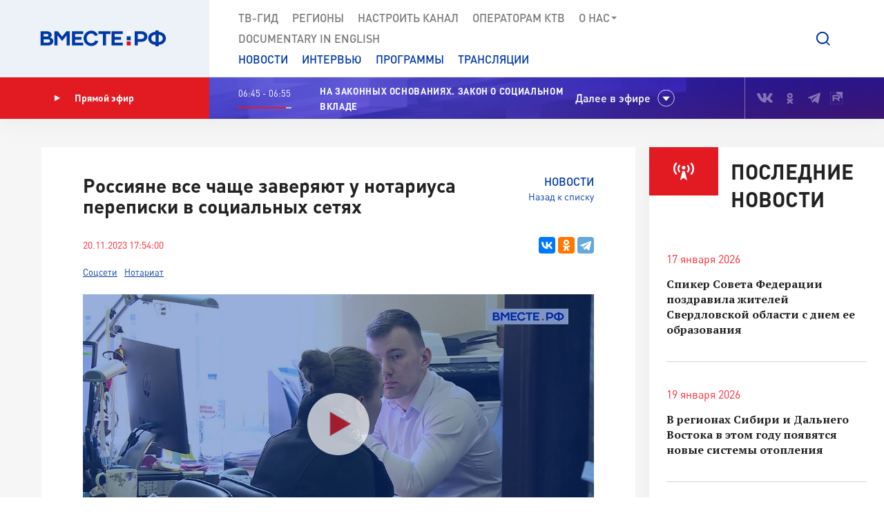

--- FILE ---
content_type: image/svg+xml
request_url: https://vmeste-rf.tv/local/templates/main/tpl/img/in-base-64/icon_ok.svg
body_size: 887
content:
<svg xmlns="http://www.w3.org/2000/svg" viewBox="0 0 32 32">
    <path d="M120.001,753.38c10.372,0,18.807-8.435,18.807-18.807c0-10.362-8.435-18.799-18.807-18.799 c-10.362,0-18.807,8.437-18.807,18.799C101.194,744.945,109.639,753.38,120.001,753.38z M120.001,689.164 c25.055,0,45.422,20.367,45.422,45.409c0,25.052-20.367,45.427-45.422,45.427c-25.049,0-45.422-20.375-45.422-45.427 C74.579,709.532,94.952,689.164,120.001,689.164z M138.378,652.109c9.247,2.107,18.165,5.765,26.377,10.925 c6.215,3.917,8.089,12.134,4.172,18.35c-3.912,6.23-12.124,8.103-18.35,4.186c-18.605-11.703-42.561-11.698-61.156,0 c-6.227,3.917-14.438,2.043-18.346-4.186c-3.917-6.221-2.049-14.433,4.168-18.35c8.211-5.154,17.129-8.818,26.376-10.925 l-25.395-25.394c-5.192-5.197-5.192-13.621,0.005-18.817c2.601-2.596,6.004-3.897,9.406-3.897c3.408,0,6.816,1.3,9.417,3.897 l24.943,24.954l24.965-24.954c5.192-5.197,13.616-5.197,18.812,0c5.202,5.196,5.202,13.626,0,18.817 C163.773,626.715,138.378,652.109,138.378,652.109z" transform="matrix(.125 0 0 -.125 0 102.5)"/>
</svg>

--- FILE ---
content_type: image/svg+xml
request_url: https://vmeste-rf.tv/local/templates/main/tpl/img/in-base-64/icon-player.svg
body_size: 410
content:
<svg width="90" height="90" viewBox="0 0 90 90" fill="none" xmlns="http://www.w3.org/2000/svg">
<path d="M44.9989 0C20.146 0 0 20.1482 0 45.0011C0 69.854 20.146 90 44.9989 90C69.854 90 89.9989 69.8529 89.9989 45.0011C89.9989 20.1493 69.854 0 44.9989 0ZM48.0735 53.4061L32.7629 62.2426V44.5631V26.888L48.0735 35.7267L63.3809 44.5631L48.0735 53.4061Z" fill="white"/>
<path d="M32.7629 44.5632V26.8881L48.0736 35.7268L63.382 44.5632L48.0736 53.4062L32.7629 62.2416V44.5632Z" fill="#E21B23" stroke="white" stroke-opacity="0.4" stroke-width="1.6211"/>
</svg>


--- FILE ---
content_type: application/javascript
request_url: https://vmeste-rf.tv/bitrix/cache/js/s1/main/template_a3ba9a25469f42015dbd7c7a2bd45b2b/template_a3ba9a25469f42015dbd7c7a2bd45b2b_v1.js?1712565871333494
body_size: 90493
content:

; /* Start:"a:4:{s:4:"full";s:65:"/local/templates/main/tpl/js/plugins/slick.min.js?149191914241953";s:6:"source";s:49:"/local/templates/main/tpl/js/plugins/slick.min.js";s:3:"min";s:0:"";s:3:"map";s:0:"";}"*/
/*
     _ _      _       _
 ___| (_) ___| | __  (_)___
/ __| | |/ __| |/ /  | / __|
\__ \ | | (__|   < _ | \__ \
|___/_|_|\___|_|\_(_)/ |___/
                   |__/

 Version: 1.6.0
  Author: Ken Wheeler
 Website: http://kenwheeler.github.io
    Docs: http://kenwheeler.github.io/slick
    Repo: http://github.com/kenwheeler/slick
  Issues: http://github.com/kenwheeler/slick/issues

 */
!function(a){"use strict";"function"==typeof define&&define.amd?define(["jquery"],a):"undefined"!=typeof exports?module.exports=a(require("jquery")):a(jQuery)}(function(a){"use strict";var b=window.Slick||{};b=function(){function c(c,d){var f,e=this;e.defaults={accessibility:!0,adaptiveHeight:!1,appendArrows:a(c),appendDots:a(c),arrows:!0,asNavFor:null,prevArrow:'<button type="button" data-role="none" class="slick-prev" aria-label="Previous" tabindex="0" role="button">Previous</button>',nextArrow:'<button type="button" data-role="none" class="slick-next" aria-label="Next" tabindex="0" role="button">Next</button>',autoplay:!1,autoplaySpeed:3e3,centerMode:!1,centerPadding:"50px",cssEase:"ease",customPaging:function(b,c){return a('<button type="button" data-role="none" role="button" tabindex="0" />').text(c+1)},dots:!1,dotsClass:"slick-dots",draggable:!0,easing:"linear",edgeFriction:.35,fade:!1,focusOnSelect:!1,infinite:!0,initialSlide:0,lazyLoad:"ondemand",mobileFirst:!1,pauseOnHover:!0,pauseOnFocus:!0,pauseOnDotsHover:!1,respondTo:"window",responsive:null,rows:1,rtl:!1,slide:"",slidesPerRow:1,slidesToShow:1,slidesToScroll:1,speed:500,swipe:!0,swipeToSlide:!1,touchMove:!0,touchThreshold:5,useCSS:!0,useTransform:!0,variableWidth:!1,vertical:!1,verticalSwiping:!1,waitForAnimate:!0,zIndex:1e3},e.initials={animating:!1,dragging:!1,autoPlayTimer:null,currentDirection:0,currentLeft:null,currentSlide:0,direction:1,$dots:null,listWidth:null,listHeight:null,loadIndex:0,$nextArrow:null,$prevArrow:null,slideCount:null,slideWidth:null,$slideTrack:null,$slides:null,sliding:!1,slideOffset:0,swipeLeft:null,$list:null,touchObject:{},transformsEnabled:!1,unslicked:!1},a.extend(e,e.initials),e.activeBreakpoint=null,e.animType=null,e.animProp=null,e.breakpoints=[],e.breakpointSettings=[],e.cssTransitions=!1,e.focussed=!1,e.interrupted=!1,e.hidden="hidden",e.paused=!0,e.positionProp=null,e.respondTo=null,e.rowCount=1,e.shouldClick=!0,e.$slider=a(c),e.$slidesCache=null,e.transformType=null,e.transitionType=null,e.visibilityChange="visibilitychange",e.windowWidth=0,e.windowTimer=null,f=a(c).data("slick")||{},e.options=a.extend({},e.defaults,d,f),e.currentSlide=e.options.initialSlide,e.originalSettings=e.options,"undefined"!=typeof document.mozHidden?(e.hidden="mozHidden",e.visibilityChange="mozvisibilitychange"):"undefined"!=typeof document.webkitHidden&&(e.hidden="webkitHidden",e.visibilityChange="webkitvisibilitychange"),e.autoPlay=a.proxy(e.autoPlay,e),e.autoPlayClear=a.proxy(e.autoPlayClear,e),e.autoPlayIterator=a.proxy(e.autoPlayIterator,e),e.changeSlide=a.proxy(e.changeSlide,e),e.clickHandler=a.proxy(e.clickHandler,e),e.selectHandler=a.proxy(e.selectHandler,e),e.setPosition=a.proxy(e.setPosition,e),e.swipeHandler=a.proxy(e.swipeHandler,e),e.dragHandler=a.proxy(e.dragHandler,e),e.keyHandler=a.proxy(e.keyHandler,e),e.instanceUid=b++,e.htmlExpr=/^(?:\s*(<[\w\W]+>)[^>]*)$/,e.registerBreakpoints(),e.init(!0)}var b=0;return c}(),b.prototype.activateADA=function(){var a=this;a.$slideTrack.find(".slick-active").attr({"aria-hidden":"false"}).find("a, input, button, select").attr({tabindex:"0"})},b.prototype.addSlide=b.prototype.slickAdd=function(b,c,d){var e=this;if("boolean"==typeof c)d=c,c=null;else if(0>c||c>=e.slideCount)return!1;e.unload(),"number"==typeof c?0===c&&0===e.$slides.length?a(b).appendTo(e.$slideTrack):d?a(b).insertBefore(e.$slides.eq(c)):a(b).insertAfter(e.$slides.eq(c)):d===!0?a(b).prependTo(e.$slideTrack):a(b).appendTo(e.$slideTrack),e.$slides=e.$slideTrack.children(this.options.slide),e.$slideTrack.children(this.options.slide).detach(),e.$slideTrack.append(e.$slides),e.$slides.each(function(b,c){a(c).attr("data-slick-index",b)}),e.$slidesCache=e.$slides,e.reinit()},b.prototype.animateHeight=function(){var a=this;if(1===a.options.slidesToShow&&a.options.adaptiveHeight===!0&&a.options.vertical===!1){var b=a.$slides.eq(a.currentSlide).outerHeight(!0);a.$list.animate({height:b},a.options.speed)}},b.prototype.animateSlide=function(b,c){var d={},e=this;e.animateHeight(),e.options.rtl===!0&&e.options.vertical===!1&&(b=-b),e.transformsEnabled===!1?e.options.vertical===!1?e.$slideTrack.animate({left:b},e.options.speed,e.options.easing,c):e.$slideTrack.animate({top:b},e.options.speed,e.options.easing,c):e.cssTransitions===!1?(e.options.rtl===!0&&(e.currentLeft=-e.currentLeft),a({animStart:e.currentLeft}).animate({animStart:b},{duration:e.options.speed,easing:e.options.easing,step:function(a){a=Math.ceil(a),e.options.vertical===!1?(d[e.animType]="translate("+a+"px, 0px)",e.$slideTrack.css(d)):(d[e.animType]="translate(0px,"+a+"px)",e.$slideTrack.css(d))},complete:function(){c&&c.call()}})):(e.applyTransition(),b=Math.ceil(b),e.options.vertical===!1?d[e.animType]="translate3d("+b+"px, 0px, 0px)":d[e.animType]="translate3d(0px,"+b+"px, 0px)",e.$slideTrack.css(d),c&&setTimeout(function(){e.disableTransition(),c.call()},e.options.speed))},b.prototype.getNavTarget=function(){var b=this,c=b.options.asNavFor;return c&&null!==c&&(c=a(c).not(b.$slider)),c},b.prototype.asNavFor=function(b){var c=this,d=c.getNavTarget();null!==d&&"object"==typeof d&&d.each(function(){var c=a(this).slick("getSlick");c.unslicked||c.slideHandler(b,!0)})},b.prototype.applyTransition=function(a){var b=this,c={};b.options.fade===!1?c[b.transitionType]=b.transformType+" "+b.options.speed+"ms "+b.options.cssEase:c[b.transitionType]="opacity "+b.options.speed+"ms "+b.options.cssEase,b.options.fade===!1?b.$slideTrack.css(c):b.$slides.eq(a).css(c)},b.prototype.autoPlay=function(){var a=this;a.autoPlayClear(),a.slideCount>a.options.slidesToShow&&(a.autoPlayTimer=setInterval(a.autoPlayIterator,a.options.autoplaySpeed))},b.prototype.autoPlayClear=function(){var a=this;a.autoPlayTimer&&clearInterval(a.autoPlayTimer)},b.prototype.autoPlayIterator=function(){var a=this,b=a.currentSlide+a.options.slidesToScroll;a.paused||a.interrupted||a.focussed||(a.options.infinite===!1&&(1===a.direction&&a.currentSlide+1===a.slideCount-1?a.direction=0:0===a.direction&&(b=a.currentSlide-a.options.slidesToScroll,a.currentSlide-1===0&&(a.direction=1))),a.slideHandler(b))},b.prototype.buildArrows=function(){var b=this;b.options.arrows===!0&&(b.$prevArrow=a(b.options.prevArrow).addClass("slick-arrow"),b.$nextArrow=a(b.options.nextArrow).addClass("slick-arrow"),b.slideCount>b.options.slidesToShow?(b.$prevArrow.removeClass("slick-hidden").removeAttr("aria-hidden tabindex"),b.$nextArrow.removeClass("slick-hidden").removeAttr("aria-hidden tabindex"),b.htmlExpr.test(b.options.prevArrow)&&b.$prevArrow.prependTo(b.options.appendArrows),b.htmlExpr.test(b.options.nextArrow)&&b.$nextArrow.appendTo(b.options.appendArrows),b.options.infinite!==!0&&b.$prevArrow.addClass("slick-disabled").attr("aria-disabled","true")):b.$prevArrow.add(b.$nextArrow).addClass("slick-hidden").attr({"aria-disabled":"true",tabindex:"-1"}))},b.prototype.buildDots=function(){var c,d,b=this;if(b.options.dots===!0&&b.slideCount>b.options.slidesToShow){for(b.$slider.addClass("slick-dotted"),d=a("<ul />").addClass(b.options.dotsClass),c=0;c<=b.getDotCount();c+=1)d.append(a("<li />").append(b.options.customPaging.call(this,b,c)));b.$dots=d.appendTo(b.options.appendDots),b.$dots.find("li").first().addClass("slick-active").attr("aria-hidden","false")}},b.prototype.buildOut=function(){var b=this;b.$slides=b.$slider.children(b.options.slide+":not(.slick-cloned)").addClass("slick-slide"),b.slideCount=b.$slides.length,b.$slides.each(function(b,c){a(c).attr("data-slick-index",b).data("originalStyling",a(c).attr("style")||"")}),b.$slider.addClass("slick-slider"),b.$slideTrack=0===b.slideCount?a('<div class="slick-track"/>').appendTo(b.$slider):b.$slides.wrapAll('<div class="slick-track"/>').parent(),b.$list=b.$slideTrack.wrap('<div aria-live="polite" class="slick-list"/>').parent(),b.$slideTrack.css("opacity",0),(b.options.centerMode===!0||b.options.swipeToSlide===!0)&&(b.options.slidesToScroll=1),a("img[data-lazy]",b.$slider).not("[src]").addClass("slick-loading"),b.setupInfinite(),b.buildArrows(),b.buildDots(),b.updateDots(),b.setSlideClasses("number"==typeof b.currentSlide?b.currentSlide:0),b.options.draggable===!0&&b.$list.addClass("draggable")},b.prototype.buildRows=function(){var b,c,d,e,f,g,h,a=this;if(e=document.createDocumentFragment(),g=a.$slider.children(),a.options.rows>1){for(h=a.options.slidesPerRow*a.options.rows,f=Math.ceil(g.length/h),b=0;f>b;b++){var i=document.createElement("div");for(c=0;c<a.options.rows;c++){var j=document.createElement("div");for(d=0;d<a.options.slidesPerRow;d++){var k=b*h+(c*a.options.slidesPerRow+d);g.get(k)&&j.appendChild(g.get(k))}i.appendChild(j)}e.appendChild(i)}a.$slider.empty().append(e),a.$slider.children().children().children().css({width:100/a.options.slidesPerRow+"%",display:"inline-block"})}},b.prototype.checkResponsive=function(b,c){var e,f,g,d=this,h=!1,i=d.$slider.width(),j=window.innerWidth||a(window).width();if("window"===d.respondTo?g=j:"slider"===d.respondTo?g=i:"min"===d.respondTo&&(g=Math.min(j,i)),d.options.responsive&&d.options.responsive.length&&null!==d.options.responsive){f=null;for(e in d.breakpoints)d.breakpoints.hasOwnProperty(e)&&(d.originalSettings.mobileFirst===!1?g<d.breakpoints[e]&&(f=d.breakpoints[e]):g>d.breakpoints[e]&&(f=d.breakpoints[e]));null!==f?null!==d.activeBreakpoint?(f!==d.activeBreakpoint||c)&&(d.activeBreakpoint=f,"unslick"===d.breakpointSettings[f]?d.unslick(f):(d.options=a.extend({},d.originalSettings,d.breakpointSettings[f]),b===!0&&(d.currentSlide=d.options.initialSlide),d.refresh(b)),h=f):(d.activeBreakpoint=f,"unslick"===d.breakpointSettings[f]?d.unslick(f):(d.options=a.extend({},d.originalSettings,d.breakpointSettings[f]),b===!0&&(d.currentSlide=d.options.initialSlide),d.refresh(b)),h=f):null!==d.activeBreakpoint&&(d.activeBreakpoint=null,d.options=d.originalSettings,b===!0&&(d.currentSlide=d.options.initialSlide),d.refresh(b),h=f),b||h===!1||d.$slider.trigger("breakpoint",[d,h])}},b.prototype.changeSlide=function(b,c){var f,g,h,d=this,e=a(b.currentTarget);switch(e.is("a")&&b.preventDefault(),e.is("li")||(e=e.closest("li")),h=d.slideCount%d.options.slidesToScroll!==0,f=h?0:(d.slideCount-d.currentSlide)%d.options.slidesToScroll,b.data.message){case"previous":g=0===f?d.options.slidesToScroll:d.options.slidesToShow-f,d.slideCount>d.options.slidesToShow&&d.slideHandler(d.currentSlide-g,!1,c);break;case"next":g=0===f?d.options.slidesToScroll:f,d.slideCount>d.options.slidesToShow&&d.slideHandler(d.currentSlide+g,!1,c);break;case"index":var i=0===b.data.index?0:b.data.index||e.index()*d.options.slidesToScroll;d.slideHandler(d.checkNavigable(i),!1,c),e.children().trigger("focus");break;default:return}},b.prototype.checkNavigable=function(a){var c,d,b=this;if(c=b.getNavigableIndexes(),d=0,a>c[c.length-1])a=c[c.length-1];else for(var e in c){if(a<c[e]){a=d;break}d=c[e]}return a},b.prototype.cleanUpEvents=function(){var b=this;b.options.dots&&null!==b.$dots&&a("li",b.$dots).off("click.slick",b.changeSlide).off("mouseenter.slick",a.proxy(b.interrupt,b,!0)).off("mouseleave.slick",a.proxy(b.interrupt,b,!1)),b.$slider.off("focus.slick blur.slick"),b.options.arrows===!0&&b.slideCount>b.options.slidesToShow&&(b.$prevArrow&&b.$prevArrow.off("click.slick",b.changeSlide),b.$nextArrow&&b.$nextArrow.off("click.slick",b.changeSlide)),b.$list.off("touchstart.slick mousedown.slick",b.swipeHandler),b.$list.off("touchmove.slick mousemove.slick",b.swipeHandler),b.$list.off("touchend.slick mouseup.slick",b.swipeHandler),b.$list.off("touchcancel.slick mouseleave.slick",b.swipeHandler),b.$list.off("click.slick",b.clickHandler),a(document).off(b.visibilityChange,b.visibility),b.cleanUpSlideEvents(),b.options.accessibility===!0&&b.$list.off("keydown.slick",b.keyHandler),b.options.focusOnSelect===!0&&a(b.$slideTrack).children().off("click.slick",b.selectHandler),a(window).off("orientationchange.slick.slick-"+b.instanceUid,b.orientationChange),a(window).off("resize.slick.slick-"+b.instanceUid,b.resize),a("[draggable!=true]",b.$slideTrack).off("dragstart",b.preventDefault),a(window).off("load.slick.slick-"+b.instanceUid,b.setPosition),a(document).off("ready.slick.slick-"+b.instanceUid,b.setPosition)},b.prototype.cleanUpSlideEvents=function(){var b=this;b.$list.off("mouseenter.slick",a.proxy(b.interrupt,b,!0)),b.$list.off("mouseleave.slick",a.proxy(b.interrupt,b,!1))},b.prototype.cleanUpRows=function(){var b,a=this;a.options.rows>1&&(b=a.$slides.children().children(),b.removeAttr("style"),a.$slider.empty().append(b))},b.prototype.clickHandler=function(a){var b=this;b.shouldClick===!1&&(a.stopImmediatePropagation(),a.stopPropagation(),a.preventDefault())},b.prototype.destroy=function(b){var c=this;c.autoPlayClear(),c.touchObject={},c.cleanUpEvents(),a(".slick-cloned",c.$slider).detach(),c.$dots&&c.$dots.remove(),c.$prevArrow&&c.$prevArrow.length&&(c.$prevArrow.removeClass("slick-disabled slick-arrow slick-hidden").removeAttr("aria-hidden aria-disabled tabindex").css("display",""),c.htmlExpr.test(c.options.prevArrow)&&c.$prevArrow.remove()),c.$nextArrow&&c.$nextArrow.length&&(c.$nextArrow.removeClass("slick-disabled slick-arrow slick-hidden").removeAttr("aria-hidden aria-disabled tabindex").css("display",""),c.htmlExpr.test(c.options.nextArrow)&&c.$nextArrow.remove()),c.$slides&&(c.$slides.removeClass("slick-slide slick-active slick-center slick-visible slick-current").removeAttr("aria-hidden").removeAttr("data-slick-index").each(function(){a(this).attr("style",a(this).data("originalStyling"))}),c.$slideTrack.children(this.options.slide).detach(),c.$slideTrack.detach(),c.$list.detach(),c.$slider.append(c.$slides)),c.cleanUpRows(),c.$slider.removeClass("slick-slider"),c.$slider.removeClass("slick-initialized"),c.$slider.removeClass("slick-dotted"),c.unslicked=!0,b||c.$slider.trigger("destroy",[c])},b.prototype.disableTransition=function(a){var b=this,c={};c[b.transitionType]="",b.options.fade===!1?b.$slideTrack.css(c):b.$slides.eq(a).css(c)},b.prototype.fadeSlide=function(a,b){var c=this;c.cssTransitions===!1?(c.$slides.eq(a).css({zIndex:c.options.zIndex}),c.$slides.eq(a).animate({opacity:1},c.options.speed,c.options.easing,b)):(c.applyTransition(a),c.$slides.eq(a).css({opacity:1,zIndex:c.options.zIndex}),b&&setTimeout(function(){c.disableTransition(a),b.call()},c.options.speed))},b.prototype.fadeSlideOut=function(a){var b=this;b.cssTransitions===!1?b.$slides.eq(a).animate({opacity:0,zIndex:b.options.zIndex-2},b.options.speed,b.options.easing):(b.applyTransition(a),b.$slides.eq(a).css({opacity:0,zIndex:b.options.zIndex-2}))},b.prototype.filterSlides=b.prototype.slickFilter=function(a){var b=this;null!==a&&(b.$slidesCache=b.$slides,b.unload(),b.$slideTrack.children(this.options.slide).detach(),b.$slidesCache.filter(a).appendTo(b.$slideTrack),b.reinit())},b.prototype.focusHandler=function(){var b=this;b.$slider.off("focus.slick blur.slick").on("focus.slick blur.slick","*:not(.slick-arrow)",function(c){c.stopImmediatePropagation();var d=a(this);setTimeout(function(){b.options.pauseOnFocus&&(b.focussed=d.is(":focus"),b.autoPlay())},0)})},b.prototype.getCurrent=b.prototype.slickCurrentSlide=function(){var a=this;return a.currentSlide},b.prototype.getDotCount=function(){var a=this,b=0,c=0,d=0;if(a.options.infinite===!0)for(;b<a.slideCount;)++d,b=c+a.options.slidesToScroll,c+=a.options.slidesToScroll<=a.options.slidesToShow?a.options.slidesToScroll:a.options.slidesToShow;else if(a.options.centerMode===!0)d=a.slideCount;else if(a.options.asNavFor)for(;b<a.slideCount;)++d,b=c+a.options.slidesToScroll,c+=a.options.slidesToScroll<=a.options.slidesToShow?a.options.slidesToScroll:a.options.slidesToShow;else d=1+Math.ceil((a.slideCount-a.options.slidesToShow)/a.options.slidesToScroll);return d-1},b.prototype.getLeft=function(a){var c,d,f,b=this,e=0;return b.slideOffset=0,d=b.$slides.first().outerHeight(!0),b.options.infinite===!0?(b.slideCount>b.options.slidesToShow&&(b.slideOffset=b.slideWidth*b.options.slidesToShow*-1,e=d*b.options.slidesToShow*-1),b.slideCount%b.options.slidesToScroll!==0&&a+b.options.slidesToScroll>b.slideCount&&b.slideCount>b.options.slidesToShow&&(a>b.slideCount?(b.slideOffset=(b.options.slidesToShow-(a-b.slideCount))*b.slideWidth*-1,e=(b.options.slidesToShow-(a-b.slideCount))*d*-1):(b.slideOffset=b.slideCount%b.options.slidesToScroll*b.slideWidth*-1,e=b.slideCount%b.options.slidesToScroll*d*-1))):a+b.options.slidesToShow>b.slideCount&&(b.slideOffset=(a+b.options.slidesToShow-b.slideCount)*b.slideWidth,e=(a+b.options.slidesToShow-b.slideCount)*d),b.slideCount<=b.options.slidesToShow&&(b.slideOffset=0,e=0),b.options.centerMode===!0&&b.options.infinite===!0?b.slideOffset+=b.slideWidth*Math.floor(b.options.slidesToShow/2)-b.slideWidth:b.options.centerMode===!0&&(b.slideOffset=0,b.slideOffset+=b.slideWidth*Math.floor(b.options.slidesToShow/2)),c=b.options.vertical===!1?a*b.slideWidth*-1+b.slideOffset:a*d*-1+e,b.options.variableWidth===!0&&(f=b.slideCount<=b.options.slidesToShow||b.options.infinite===!1?b.$slideTrack.children(".slick-slide").eq(a):b.$slideTrack.children(".slick-slide").eq(a+b.options.slidesToShow),c=b.options.rtl===!0?f[0]?-1*(b.$slideTrack.width()-f[0].offsetLeft-f.width()):0:f[0]?-1*f[0].offsetLeft:0,b.options.centerMode===!0&&(f=b.slideCount<=b.options.slidesToShow||b.options.infinite===!1?b.$slideTrack.children(".slick-slide").eq(a):b.$slideTrack.children(".slick-slide").eq(a+b.options.slidesToShow+1),c=b.options.rtl===!0?f[0]?-1*(b.$slideTrack.width()-f[0].offsetLeft-f.width()):0:f[0]?-1*f[0].offsetLeft:0,c+=(b.$list.width()-f.outerWidth())/2)),c},b.prototype.getOption=b.prototype.slickGetOption=function(a){var b=this;return b.options[a]},b.prototype.getNavigableIndexes=function(){var e,a=this,b=0,c=0,d=[];for(a.options.infinite===!1?e=a.slideCount:(b=-1*a.options.slidesToScroll,c=-1*a.options.slidesToScroll,e=2*a.slideCount);e>b;)d.push(b),b=c+a.options.slidesToScroll,c+=a.options.slidesToScroll<=a.options.slidesToShow?a.options.slidesToScroll:a.options.slidesToShow;return d},b.prototype.getSlick=function(){return this},b.prototype.getSlideCount=function(){var c,d,e,b=this;return e=b.options.centerMode===!0?b.slideWidth*Math.floor(b.options.slidesToShow/2):0,b.options.swipeToSlide===!0?(b.$slideTrack.find(".slick-slide").each(function(c,f){return f.offsetLeft-e+a(f).outerWidth()/2>-1*b.swipeLeft?(d=f,!1):void 0}),c=Math.abs(a(d).attr("data-slick-index")-b.currentSlide)||1):b.options.slidesToScroll},b.prototype.goTo=b.prototype.slickGoTo=function(a,b){var c=this;c.changeSlide({data:{message:"index",index:parseInt(a)}},b)},b.prototype.init=function(b){var c=this;a(c.$slider).hasClass("slick-initialized")||(a(c.$slider).addClass("slick-initialized"),c.buildRows(),c.buildOut(),c.setProps(),c.startLoad(),c.loadSlider(),c.initializeEvents(),c.updateArrows(),c.updateDots(),c.checkResponsive(!0),c.focusHandler()),b&&c.$slider.trigger("init",[c]),c.options.accessibility===!0&&c.initADA(),c.options.autoplay&&(c.paused=!1,c.autoPlay())},b.prototype.initADA=function(){var b=this;b.$slides.add(b.$slideTrack.find(".slick-cloned")).attr({"aria-hidden":"true",tabindex:"-1"}).find("a, input, button, select").attr({tabindex:"-1"}),b.$slideTrack.attr("role","listbox"),b.$slides.not(b.$slideTrack.find(".slick-cloned")).each(function(c){a(this).attr({role:"option","aria-describedby":"slick-slide"+b.instanceUid+c})}),null!==b.$dots&&b.$dots.attr("role","tablist").find("li").each(function(c){a(this).attr({role:"presentation","aria-selected":"false","aria-controls":"navigation"+b.instanceUid+c,id:"slick-slide"+b.instanceUid+c})}).first().attr("aria-selected","true").end().find("button").attr("role","button").end().closest("div").attr("role","toolbar"),b.activateADA()},b.prototype.initArrowEvents=function(){var a=this;a.options.arrows===!0&&a.slideCount>a.options.slidesToShow&&(a.$prevArrow.off("click.slick").on("click.slick",{message:"previous"},a.changeSlide),a.$nextArrow.off("click.slick").on("click.slick",{message:"next"},a.changeSlide))},b.prototype.initDotEvents=function(){var b=this;b.options.dots===!0&&b.slideCount>b.options.slidesToShow&&a("li",b.$dots).on("click.slick",{message:"index"},b.changeSlide),b.options.dots===!0&&b.options.pauseOnDotsHover===!0&&a("li",b.$dots).on("mouseenter.slick",a.proxy(b.interrupt,b,!0)).on("mouseleave.slick",a.proxy(b.interrupt,b,!1))},b.prototype.initSlideEvents=function(){var b=this;b.options.pauseOnHover&&(b.$list.on("mouseenter.slick",a.proxy(b.interrupt,b,!0)),b.$list.on("mouseleave.slick",a.proxy(b.interrupt,b,!1)))},b.prototype.initializeEvents=function(){var b=this;b.initArrowEvents(),b.initDotEvents(),b.initSlideEvents(),b.$list.on("touchstart.slick mousedown.slick",{action:"start"},b.swipeHandler),b.$list.on("touchmove.slick mousemove.slick",{action:"move"},b.swipeHandler),b.$list.on("touchend.slick mouseup.slick",{action:"end"},b.swipeHandler),b.$list.on("touchcancel.slick mouseleave.slick",{action:"end"},b.swipeHandler),b.$list.on("click.slick",b.clickHandler),a(document).on(b.visibilityChange,a.proxy(b.visibility,b)),b.options.accessibility===!0&&b.$list.on("keydown.slick",b.keyHandler),b.options.focusOnSelect===!0&&a(b.$slideTrack).children().on("click.slick",b.selectHandler),a(window).on("orientationchange.slick.slick-"+b.instanceUid,a.proxy(b.orientationChange,b)),a(window).on("resize.slick.slick-"+b.instanceUid,a.proxy(b.resize,b)),a("[draggable!=true]",b.$slideTrack).on("dragstart",b.preventDefault),a(window).on("load.slick.slick-"+b.instanceUid,b.setPosition),a(document).on("ready.slick.slick-"+b.instanceUid,b.setPosition)},b.prototype.initUI=function(){var a=this;a.options.arrows===!0&&a.slideCount>a.options.slidesToShow&&(a.$prevArrow.show(),a.$nextArrow.show()),a.options.dots===!0&&a.slideCount>a.options.slidesToShow&&a.$dots.show()},b.prototype.keyHandler=function(a){var b=this;a.target.tagName.match("TEXTAREA|INPUT|SELECT")||(37===a.keyCode&&b.options.accessibility===!0?b.changeSlide({data:{message:b.options.rtl===!0?"next":"previous"}}):39===a.keyCode&&b.options.accessibility===!0&&b.changeSlide({data:{message:b.options.rtl===!0?"previous":"next"}}))},b.prototype.lazyLoad=function(){function g(c){a("img[data-lazy]",c).each(function(){var c=a(this),d=a(this).attr("data-lazy"),e=document.createElement("img");e.onload=function(){c.animate({opacity:0},100,function(){c.attr("src",d).animate({opacity:1},200,function(){c.removeAttr("data-lazy").removeClass("slick-loading")}),b.$slider.trigger("lazyLoaded",[b,c,d])})},e.onerror=function(){c.removeAttr("data-lazy").removeClass("slick-loading").addClass("slick-lazyload-error"),b.$slider.trigger("lazyLoadError",[b,c,d])},e.src=d})}var c,d,e,f,b=this;b.options.centerMode===!0?b.options.infinite===!0?(e=b.currentSlide+(b.options.slidesToShow/2+1),f=e+b.options.slidesToShow+2):(e=Math.max(0,b.currentSlide-(b.options.slidesToShow/2+1)),f=2+(b.options.slidesToShow/2+1)+b.currentSlide):(e=b.options.infinite?b.options.slidesToShow+b.currentSlide:b.currentSlide,f=Math.ceil(e+b.options.slidesToShow),b.options.fade===!0&&(e>0&&e--,f<=b.slideCount&&f++)),c=b.$slider.find(".slick-slide").slice(e,f),g(c),b.slideCount<=b.options.slidesToShow?(d=b.$slider.find(".slick-slide"),g(d)):b.currentSlide>=b.slideCount-b.options.slidesToShow?(d=b.$slider.find(".slick-cloned").slice(0,b.options.slidesToShow),g(d)):0===b.currentSlide&&(d=b.$slider.find(".slick-cloned").slice(-1*b.options.slidesToShow),g(d))},b.prototype.loadSlider=function(){var a=this;a.setPosition(),a.$slideTrack.css({opacity:1}),a.$slider.removeClass("slick-loading"),a.initUI(),"progressive"===a.options.lazyLoad&&a.progressiveLazyLoad()},b.prototype.next=b.prototype.slickNext=function(){var a=this;a.changeSlide({data:{message:"next"}})},b.prototype.orientationChange=function(){var a=this;a.checkResponsive(),a.setPosition()},b.prototype.pause=b.prototype.slickPause=function(){var a=this;a.autoPlayClear(),a.paused=!0},b.prototype.play=b.prototype.slickPlay=function(){var a=this;a.autoPlay(),a.options.autoplay=!0,a.paused=!1,a.focussed=!1,a.interrupted=!1},b.prototype.postSlide=function(a){var b=this;b.unslicked||(b.$slider.trigger("afterChange",[b,a]),b.animating=!1,b.setPosition(),b.swipeLeft=null,b.options.autoplay&&b.autoPlay(),b.options.accessibility===!0&&b.initADA())},b.prototype.prev=b.prototype.slickPrev=function(){var a=this;a.changeSlide({data:{message:"previous"}})},b.prototype.preventDefault=function(a){a.preventDefault()},b.prototype.progressiveLazyLoad=function(b){b=b||1;var e,f,g,c=this,d=a("img[data-lazy]",c.$slider);d.length?(e=d.first(),f=e.attr("data-lazy"),g=document.createElement("img"),g.onload=function(){e.attr("src",f).removeAttr("data-lazy").removeClass("slick-loading"),c.options.adaptiveHeight===!0&&c.setPosition(),c.$slider.trigger("lazyLoaded",[c,e,f]),c.progressiveLazyLoad()},g.onerror=function(){3>b?setTimeout(function(){c.progressiveLazyLoad(b+1)},500):(e.removeAttr("data-lazy").removeClass("slick-loading").addClass("slick-lazyload-error"),c.$slider.trigger("lazyLoadError",[c,e,f]),c.progressiveLazyLoad())},g.src=f):c.$slider.trigger("allImagesLoaded",[c])},b.prototype.refresh=function(b){var d,e,c=this;e=c.slideCount-c.options.slidesToShow,!c.options.infinite&&c.currentSlide>e&&(c.currentSlide=e),c.slideCount<=c.options.slidesToShow&&(c.currentSlide=0),d=c.currentSlide,c.destroy(!0),a.extend(c,c.initials,{currentSlide:d}),c.init(),b||c.changeSlide({data:{message:"index",index:d}},!1)},b.prototype.registerBreakpoints=function(){var c,d,e,b=this,f=b.options.responsive||null;if("array"===a.type(f)&&f.length){b.respondTo=b.options.respondTo||"window";for(c in f)if(e=b.breakpoints.length-1,d=f[c].breakpoint,f.hasOwnProperty(c)){for(;e>=0;)b.breakpoints[e]&&b.breakpoints[e]===d&&b.breakpoints.splice(e,1),e--;b.breakpoints.push(d),b.breakpointSettings[d]=f[c].settings}b.breakpoints.sort(function(a,c){return b.options.mobileFirst?a-c:c-a})}},b.prototype.reinit=function(){var b=this;b.$slides=b.$slideTrack.children(b.options.slide).addClass("slick-slide"),b.slideCount=b.$slides.length,b.currentSlide>=b.slideCount&&0!==b.currentSlide&&(b.currentSlide=b.currentSlide-b.options.slidesToScroll),b.slideCount<=b.options.slidesToShow&&(b.currentSlide=0),b.registerBreakpoints(),b.setProps(),b.setupInfinite(),b.buildArrows(),b.updateArrows(),b.initArrowEvents(),b.buildDots(),b.updateDots(),b.initDotEvents(),b.cleanUpSlideEvents(),b.initSlideEvents(),b.checkResponsive(!1,!0),b.options.focusOnSelect===!0&&a(b.$slideTrack).children().on("click.slick",b.selectHandler),b.setSlideClasses("number"==typeof b.currentSlide?b.currentSlide:0),b.setPosition(),b.focusHandler(),b.paused=!b.options.autoplay,b.autoPlay(),b.$slider.trigger("reInit",[b])},b.prototype.resize=function(){var b=this;a(window).width()!==b.windowWidth&&(clearTimeout(b.windowDelay),b.windowDelay=window.setTimeout(function(){b.windowWidth=a(window).width(),b.checkResponsive(),b.unslicked||b.setPosition()},50))},b.prototype.removeSlide=b.prototype.slickRemove=function(a,b,c){var d=this;return"boolean"==typeof a?(b=a,a=b===!0?0:d.slideCount-1):a=b===!0?--a:a,d.slideCount<1||0>a||a>d.slideCount-1?!1:(d.unload(),c===!0?d.$slideTrack.children().remove():d.$slideTrack.children(this.options.slide).eq(a).remove(),d.$slides=d.$slideTrack.children(this.options.slide),d.$slideTrack.children(this.options.slide).detach(),d.$slideTrack.append(d.$slides),d.$slidesCache=d.$slides,void d.reinit())},b.prototype.setCSS=function(a){var d,e,b=this,c={};b.options.rtl===!0&&(a=-a),d="left"==b.positionProp?Math.ceil(a)+"px":"0px",e="top"==b.positionProp?Math.ceil(a)+"px":"0px",c[b.positionProp]=a,b.transformsEnabled===!1?b.$slideTrack.css(c):(c={},b.cssTransitions===!1?(c[b.animType]="translate("+d+", "+e+")",b.$slideTrack.css(c)):(c[b.animType]="translate3d("+d+", "+e+", 0px)",b.$slideTrack.css(c)))},b.prototype.setDimensions=function(){var a=this;a.options.vertical===!1?a.options.centerMode===!0&&a.$list.css({padding:"0px "+a.options.centerPadding}):(a.$list.height(a.$slides.first().outerHeight(!0)*a.options.slidesToShow),a.options.centerMode===!0&&a.$list.css({padding:a.options.centerPadding+" 0px"})),a.listWidth=a.$list.width(),a.listHeight=a.$list.height(),a.options.vertical===!1&&a.options.variableWidth===!1?(a.slideWidth=Math.ceil(a.listWidth/a.options.slidesToShow),a.$slideTrack.width(Math.ceil(a.slideWidth*a.$slideTrack.children(".slick-slide").length))):a.options.variableWidth===!0?a.$slideTrack.width(5e3*a.slideCount):(a.slideWidth=Math.ceil(a.listWidth),a.$slideTrack.height(Math.ceil(a.$slides.first().outerHeight(!0)*a.$slideTrack.children(".slick-slide").length)));var b=a.$slides.first().outerWidth(!0)-a.$slides.first().width();a.options.variableWidth===!1&&a.$slideTrack.children(".slick-slide").width(a.slideWidth-b)},b.prototype.setFade=function(){var c,b=this;b.$slides.each(function(d,e){c=b.slideWidth*d*-1,b.options.rtl===!0?a(e).css({position:"relative",right:c,top:0,zIndex:b.options.zIndex-2,opacity:0}):a(e).css({position:"relative",left:c,top:0,zIndex:b.options.zIndex-2,opacity:0})}),b.$slides.eq(b.currentSlide).css({zIndex:b.options.zIndex-1,opacity:1})},b.prototype.setHeight=function(){var a=this;if(1===a.options.slidesToShow&&a.options.adaptiveHeight===!0&&a.options.vertical===!1){var b=a.$slides.eq(a.currentSlide).outerHeight(!0);a.$list.css("height",b)}},b.prototype.setOption=b.prototype.slickSetOption=function(){var c,d,e,f,h,b=this,g=!1;if("object"===a.type(arguments[0])?(e=arguments[0],g=arguments[1],h="multiple"):"string"===a.type(arguments[0])&&(e=arguments[0],f=arguments[1],g=arguments[2],"responsive"===arguments[0]&&"array"===a.type(arguments[1])?h="responsive":"undefined"!=typeof arguments[1]&&(h="single")),"single"===h)b.options[e]=f;else if("multiple"===h)a.each(e,function(a,c){b.options[a]=c});else if("responsive"===h)for(d in f)if("array"!==a.type(b.options.responsive))b.options.responsive=[f[d]];else{for(c=b.options.responsive.length-1;c>=0;)b.options.responsive[c].breakpoint===f[d].breakpoint&&b.options.responsive.splice(c,1),c--;b.options.responsive.push(f[d])}g&&(b.unload(),b.reinit())},b.prototype.setPosition=function(){var a=this;a.setDimensions(),a.setHeight(),a.options.fade===!1?a.setCSS(a.getLeft(a.currentSlide)):a.setFade(),a.$slider.trigger("setPosition",[a])},b.prototype.setProps=function(){var a=this,b=document.body.style;a.positionProp=a.options.vertical===!0?"top":"left","top"===a.positionProp?a.$slider.addClass("slick-vertical"):a.$slider.removeClass("slick-vertical"),(void 0!==b.WebkitTransition||void 0!==b.MozTransition||void 0!==b.msTransition)&&a.options.useCSS===!0&&(a.cssTransitions=!0),a.options.fade&&("number"==typeof a.options.zIndex?a.options.zIndex<3&&(a.options.zIndex=3):a.options.zIndex=a.defaults.zIndex),void 0!==b.OTransform&&(a.animType="OTransform",a.transformType="-o-transform",a.transitionType="OTransition",void 0===b.perspectiveProperty&&void 0===b.webkitPerspective&&(a.animType=!1)),void 0!==b.MozTransform&&(a.animType="MozTransform",a.transformType="-moz-transform",a.transitionType="MozTransition",void 0===b.perspectiveProperty&&void 0===b.MozPerspective&&(a.animType=!1)),void 0!==b.webkitTransform&&(a.animType="webkitTransform",a.transformType="-webkit-transform",a.transitionType="webkitTransition",void 0===b.perspectiveProperty&&void 0===b.webkitPerspective&&(a.animType=!1)),void 0!==b.msTransform&&(a.animType="msTransform",a.transformType="-ms-transform",a.transitionType="msTransition",void 0===b.msTransform&&(a.animType=!1)),void 0!==b.transform&&a.animType!==!1&&(a.animType="transform",a.transformType="transform",a.transitionType="transition"),a.transformsEnabled=a.options.useTransform&&null!==a.animType&&a.animType!==!1},b.prototype.setSlideClasses=function(a){var c,d,e,f,b=this;d=b.$slider.find(".slick-slide").removeClass("slick-active slick-center slick-current").attr("aria-hidden","true"),b.$slides.eq(a).addClass("slick-current"),b.options.centerMode===!0?(c=Math.floor(b.options.slidesToShow/2),b.options.infinite===!0&&(a>=c&&a<=b.slideCount-1-c?b.$slides.slice(a-c,a+c+1).addClass("slick-active").attr("aria-hidden","false"):(e=b.options.slidesToShow+a,
d.slice(e-c+1,e+c+2).addClass("slick-active").attr("aria-hidden","false")),0===a?d.eq(d.length-1-b.options.slidesToShow).addClass("slick-center"):a===b.slideCount-1&&d.eq(b.options.slidesToShow).addClass("slick-center")),b.$slides.eq(a).addClass("slick-center")):a>=0&&a<=b.slideCount-b.options.slidesToShow?b.$slides.slice(a,a+b.options.slidesToShow).addClass("slick-active").attr("aria-hidden","false"):d.length<=b.options.slidesToShow?d.addClass("slick-active").attr("aria-hidden","false"):(f=b.slideCount%b.options.slidesToShow,e=b.options.infinite===!0?b.options.slidesToShow+a:a,b.options.slidesToShow==b.options.slidesToScroll&&b.slideCount-a<b.options.slidesToShow?d.slice(e-(b.options.slidesToShow-f),e+f).addClass("slick-active").attr("aria-hidden","false"):d.slice(e,e+b.options.slidesToShow).addClass("slick-active").attr("aria-hidden","false")),"ondemand"===b.options.lazyLoad&&b.lazyLoad()},b.prototype.setupInfinite=function(){var c,d,e,b=this;if(b.options.fade===!0&&(b.options.centerMode=!1),b.options.infinite===!0&&b.options.fade===!1&&(d=null,b.slideCount>b.options.slidesToShow)){for(e=b.options.centerMode===!0?b.options.slidesToShow+1:b.options.slidesToShow,c=b.slideCount;c>b.slideCount-e;c-=1)d=c-1,a(b.$slides[d]).clone(!0).attr("id","").attr("data-slick-index",d-b.slideCount).prependTo(b.$slideTrack).addClass("slick-cloned");for(c=0;e>c;c+=1)d=c,a(b.$slides[d]).clone(!0).attr("id","").attr("data-slick-index",d+b.slideCount).appendTo(b.$slideTrack).addClass("slick-cloned");b.$slideTrack.find(".slick-cloned").find("[id]").each(function(){a(this).attr("id","")})}},b.prototype.interrupt=function(a){var b=this;a||b.autoPlay(),b.interrupted=a},b.prototype.selectHandler=function(b){var c=this,d=a(b.target).is(".slick-slide")?a(b.target):a(b.target).parents(".slick-slide"),e=parseInt(d.attr("data-slick-index"));return e||(e=0),c.slideCount<=c.options.slidesToShow?(c.setSlideClasses(e),void c.asNavFor(e)):void c.slideHandler(e)},b.prototype.slideHandler=function(a,b,c){var d,e,f,g,j,h=null,i=this;return b=b||!1,i.animating===!0&&i.options.waitForAnimate===!0||i.options.fade===!0&&i.currentSlide===a||i.slideCount<=i.options.slidesToShow?void 0:(b===!1&&i.asNavFor(a),d=a,h=i.getLeft(d),g=i.getLeft(i.currentSlide),i.currentLeft=null===i.swipeLeft?g:i.swipeLeft,i.options.infinite===!1&&i.options.centerMode===!1&&(0>a||a>i.getDotCount()*i.options.slidesToScroll)?void(i.options.fade===!1&&(d=i.currentSlide,c!==!0?i.animateSlide(g,function(){i.postSlide(d)}):i.postSlide(d))):i.options.infinite===!1&&i.options.centerMode===!0&&(0>a||a>i.slideCount-i.options.slidesToScroll)?void(i.options.fade===!1&&(d=i.currentSlide,c!==!0?i.animateSlide(g,function(){i.postSlide(d)}):i.postSlide(d))):(i.options.autoplay&&clearInterval(i.autoPlayTimer),e=0>d?i.slideCount%i.options.slidesToScroll!==0?i.slideCount-i.slideCount%i.options.slidesToScroll:i.slideCount+d:d>=i.slideCount?i.slideCount%i.options.slidesToScroll!==0?0:d-i.slideCount:d,i.animating=!0,i.$slider.trigger("beforeChange",[i,i.currentSlide,e]),f=i.currentSlide,i.currentSlide=e,i.setSlideClasses(i.currentSlide),i.options.asNavFor&&(j=i.getNavTarget(),j=j.slick("getSlick"),j.slideCount<=j.options.slidesToShow&&j.setSlideClasses(i.currentSlide)),i.updateDots(),i.updateArrows(),i.options.fade===!0?(c!==!0?(i.fadeSlideOut(f),i.fadeSlide(e,function(){i.postSlide(e)})):i.postSlide(e),void i.animateHeight()):void(c!==!0?i.animateSlide(h,function(){i.postSlide(e)}):i.postSlide(e))))},b.prototype.startLoad=function(){var a=this;a.options.arrows===!0&&a.slideCount>a.options.slidesToShow&&(a.$prevArrow.hide(),a.$nextArrow.hide()),a.options.dots===!0&&a.slideCount>a.options.slidesToShow&&a.$dots.hide(),a.$slider.addClass("slick-loading")},b.prototype.swipeDirection=function(){var a,b,c,d,e=this;return a=e.touchObject.startX-e.touchObject.curX,b=e.touchObject.startY-e.touchObject.curY,c=Math.atan2(b,a),d=Math.round(180*c/Math.PI),0>d&&(d=360-Math.abs(d)),45>=d&&d>=0?e.options.rtl===!1?"left":"right":360>=d&&d>=315?e.options.rtl===!1?"left":"right":d>=135&&225>=d?e.options.rtl===!1?"right":"left":e.options.verticalSwiping===!0?d>=35&&135>=d?"down":"up":"vertical"},b.prototype.swipeEnd=function(a){var c,d,b=this;if(b.dragging=!1,b.interrupted=!1,b.shouldClick=b.touchObject.swipeLength>10?!1:!0,void 0===b.touchObject.curX)return!1;if(b.touchObject.edgeHit===!0&&b.$slider.trigger("edge",[b,b.swipeDirection()]),b.touchObject.swipeLength>=b.touchObject.minSwipe){switch(d=b.swipeDirection()){case"left":case"down":c=b.options.swipeToSlide?b.checkNavigable(b.currentSlide+b.getSlideCount()):b.currentSlide+b.getSlideCount(),b.currentDirection=0;break;case"right":case"up":c=b.options.swipeToSlide?b.checkNavigable(b.currentSlide-b.getSlideCount()):b.currentSlide-b.getSlideCount(),b.currentDirection=1}"vertical"!=d&&(b.slideHandler(c),b.touchObject={},b.$slider.trigger("swipe",[b,d]))}else b.touchObject.startX!==b.touchObject.curX&&(b.slideHandler(b.currentSlide),b.touchObject={})},b.prototype.swipeHandler=function(a){var b=this;if(!(b.options.swipe===!1||"ontouchend"in document&&b.options.swipe===!1||b.options.draggable===!1&&-1!==a.type.indexOf("mouse")))switch(b.touchObject.fingerCount=a.originalEvent&&void 0!==a.originalEvent.touches?a.originalEvent.touches.length:1,b.touchObject.minSwipe=b.listWidth/b.options.touchThreshold,b.options.verticalSwiping===!0&&(b.touchObject.minSwipe=b.listHeight/b.options.touchThreshold),a.data.action){case"start":b.swipeStart(a);break;case"move":b.swipeMove(a);break;case"end":b.swipeEnd(a)}},b.prototype.swipeMove=function(a){var d,e,f,g,h,b=this;return h=void 0!==a.originalEvent?a.originalEvent.touches:null,!b.dragging||h&&1!==h.length?!1:(d=b.getLeft(b.currentSlide),b.touchObject.curX=void 0!==h?h[0].pageX:a.clientX,b.touchObject.curY=void 0!==h?h[0].pageY:a.clientY,b.touchObject.swipeLength=Math.round(Math.sqrt(Math.pow(b.touchObject.curX-b.touchObject.startX,2))),b.options.verticalSwiping===!0&&(b.touchObject.swipeLength=Math.round(Math.sqrt(Math.pow(b.touchObject.curY-b.touchObject.startY,2)))),e=b.swipeDirection(),"vertical"!==e?(void 0!==a.originalEvent&&b.touchObject.swipeLength>4&&a.preventDefault(),g=(b.options.rtl===!1?1:-1)*(b.touchObject.curX>b.touchObject.startX?1:-1),b.options.verticalSwiping===!0&&(g=b.touchObject.curY>b.touchObject.startY?1:-1),f=b.touchObject.swipeLength,b.touchObject.edgeHit=!1,b.options.infinite===!1&&(0===b.currentSlide&&"right"===e||b.currentSlide>=b.getDotCount()&&"left"===e)&&(f=b.touchObject.swipeLength*b.options.edgeFriction,b.touchObject.edgeHit=!0),b.options.vertical===!1?b.swipeLeft=d+f*g:b.swipeLeft=d+f*(b.$list.height()/b.listWidth)*g,b.options.verticalSwiping===!0&&(b.swipeLeft=d+f*g),b.options.fade===!0||b.options.touchMove===!1?!1:b.animating===!0?(b.swipeLeft=null,!1):void b.setCSS(b.swipeLeft)):void 0)},b.prototype.swipeStart=function(a){var c,b=this;return b.interrupted=!0,1!==b.touchObject.fingerCount||b.slideCount<=b.options.slidesToShow?(b.touchObject={},!1):(void 0!==a.originalEvent&&void 0!==a.originalEvent.touches&&(c=a.originalEvent.touches[0]),b.touchObject.startX=b.touchObject.curX=void 0!==c?c.pageX:a.clientX,b.touchObject.startY=b.touchObject.curY=void 0!==c?c.pageY:a.clientY,void(b.dragging=!0))},b.prototype.unfilterSlides=b.prototype.slickUnfilter=function(){var a=this;null!==a.$slidesCache&&(a.unload(),a.$slideTrack.children(this.options.slide).detach(),a.$slidesCache.appendTo(a.$slideTrack),a.reinit())},b.prototype.unload=function(){var b=this;a(".slick-cloned",b.$slider).remove(),b.$dots&&b.$dots.remove(),b.$prevArrow&&b.htmlExpr.test(b.options.prevArrow)&&b.$prevArrow.remove(),b.$nextArrow&&b.htmlExpr.test(b.options.nextArrow)&&b.$nextArrow.remove(),b.$slides.removeClass("slick-slide slick-active slick-visible slick-current").attr("aria-hidden","true").css("width","")},b.prototype.unslick=function(a){var b=this;b.$slider.trigger("unslick",[b,a]),b.destroy()},b.prototype.updateArrows=function(){var b,a=this;b=Math.floor(a.options.slidesToShow/2),a.options.arrows===!0&&a.slideCount>a.options.slidesToShow&&!a.options.infinite&&(a.$prevArrow.removeClass("slick-disabled").attr("aria-disabled","false"),a.$nextArrow.removeClass("slick-disabled").attr("aria-disabled","false"),0===a.currentSlide?(a.$prevArrow.addClass("slick-disabled").attr("aria-disabled","true"),a.$nextArrow.removeClass("slick-disabled").attr("aria-disabled","false")):a.currentSlide>=a.slideCount-a.options.slidesToShow&&a.options.centerMode===!1?(a.$nextArrow.addClass("slick-disabled").attr("aria-disabled","true"),a.$prevArrow.removeClass("slick-disabled").attr("aria-disabled","false")):a.currentSlide>=a.slideCount-1&&a.options.centerMode===!0&&(a.$nextArrow.addClass("slick-disabled").attr("aria-disabled","true"),a.$prevArrow.removeClass("slick-disabled").attr("aria-disabled","false")))},b.prototype.updateDots=function(){var a=this;null!==a.$dots&&(a.$dots.find("li").removeClass("slick-active").attr("aria-hidden","true"),a.$dots.find("li").eq(Math.floor(a.currentSlide/a.options.slidesToScroll)).addClass("slick-active").attr("aria-hidden","false"))},b.prototype.visibility=function(){var a=this;a.options.autoplay&&(document[a.hidden]?a.interrupted=!0:a.interrupted=!1)},a.fn.slick=function(){var f,g,a=this,c=arguments[0],d=Array.prototype.slice.call(arguments,1),e=a.length;for(f=0;e>f;f++)if("object"==typeof c||"undefined"==typeof c?a[f].slick=new b(a[f],c):g=a[f].slick[c].apply(a[f].slick,d),"undefined"!=typeof g)return g;return a}});
/* End */
;
; /* Start:"a:4:{s:4:"full";s:69:"/local/templates/main/tpl/js/plugins/salvattore.min.js?14919191427493";s:6:"source";s:54:"/local/templates/main/tpl/js/plugins/salvattore.min.js";s:3:"min";s:0:"";s:3:"map";s:0:"";}"*/
/*!
 * Salvattore 1.0.9 by @rnmp and @ppold
 * https://github.com/rnmp/salvattore
 */
!function(e,t){"function"==typeof define&&define.amd?define([],t):"object"==typeof exports?module.exports=t():e.salvattore=t()}(this,function(){/*! matchMedia() polyfill - Test a CSS media type/query in JS. Authors & copyright (c) 2012: Scott Jehl, Paul Irish, Nicholas Zakas, David Knight. Dual MIT/BSD license */
window.matchMedia||(window.matchMedia=function(){"use strict";var e=window.styleMedia||window.media;if(!e){var t=document.createElement("style"),n=document.getElementsByTagName("script")[0],r=null;t.type="text/css",t.id="matchmediajs-test",n.parentNode.insertBefore(t,n),r="getComputedStyle"in window&&window.getComputedStyle(t,null)||t.currentStyle,e={matchMedium:function(e){var n="@media "+e+"{ #matchmediajs-test { width: 1px; } }";return t.styleSheet?t.styleSheet.cssText=n:t.textContent=n,"1px"===r.width}}}return function(t){return{matches:e.matchMedium(t||"all"),media:t||"all"}}}()),/*! matchMedia() polyfill addListener/removeListener extension. Author & copyright (c) 2012: Scott Jehl. Dual MIT/BSD license */
function(){"use strict";if(window.matchMedia&&window.matchMedia("all").addListener)return!1;var e=window.matchMedia,t=e("only all").matches,n=!1,r=0,a=[],i=function(t){clearTimeout(r),r=setTimeout(function(){for(var t=0,n=a.length;n>t;t++){var r=a[t].mql,i=a[t].listeners||[],o=e(r.media).matches;if(o!==r.matches){r.matches=o;for(var c=0,l=i.length;l>c;c++)i[c].call(window,r)}}},30)};window.matchMedia=function(r){var o=e(r),c=[],l=0;return o.addListener=function(e){t&&(n||(n=!0,window.addEventListener("resize",i,!0)),0===l&&(l=a.push({mql:o,listeners:c})),c.push(e))},o.removeListener=function(e){for(var t=0,n=c.length;n>t;t++)c[t]===e&&c.splice(t,1)},o}}(),function(){"use strict";for(var e=0,t=["ms","moz","webkit","o"],n=0;n<t.length&&!window.requestAnimationFrame;++n)window.requestAnimationFrame=window[t[n]+"RequestAnimationFrame"],window.cancelAnimationFrame=window[t[n]+"CancelAnimationFrame"]||window[t[n]+"CancelRequestAnimationFrame"];window.requestAnimationFrame||(window.requestAnimationFrame=function(t,n){var r=(new Date).getTime(),a=Math.max(0,16-(r-e)),i=window.setTimeout(function(){t(r+a)},a);return e=r+a,i}),window.cancelAnimationFrame||(window.cancelAnimationFrame=function(e){clearTimeout(e)})}(),"function"!=typeof window.CustomEvent&&!function(){"use strict";function e(e,t){t=t||{bubbles:!1,cancelable:!1,detail:void 0};var n=document.createEvent("CustomEvent");return n.initCustomEvent(e,t.bubbles,t.cancelable,t.detail),n}e.prototype=window.Event.prototype,window.CustomEvent=e}();var e=function(e,t,n){"use strict";var r={},a=[],i=[],o=[],c=function(e,t,n){e.dataset?e.dataset[t]=n:e.setAttribute("data-"+t,n)};return r.obtainGridSettings=function(t){var n=e.getComputedStyle(t,":before"),r=n.getPropertyValue("content").slice(1,-1),a=r.match(/^\s*(\d+)(?:\s?\.(.+))?\s*$/),i=1,o=[];return a?(i=a[1],o=a[2],o=o?o.split("."):["column"]):(a=r.match(/^\s*\.(.+)\s+(\d+)\s*$/),a&&(o=a[1],i=a[2],i&&(i=i.split(".")))),{numberOfColumns:i,columnClasses:o}},r.addColumns=function(e,n){for(var a,i=r.obtainGridSettings(e),o=i.numberOfColumns,l=i.columnClasses,s=new Array(+o),u=t.createDocumentFragment(),d=o;0!==d--;)a="[data-columns] > *:nth-child("+o+"n-"+d+")",s.push(n.querySelectorAll(a));s.forEach(function(e){var n=t.createElement("div"),r=t.createDocumentFragment();n.className=l.join(" "),Array.prototype.forEach.call(e,function(e){r.appendChild(e)}),n.appendChild(r),u.appendChild(n)}),e.appendChild(u),c(e,"columns",o)},r.removeColumns=function(n){var r=t.createRange();r.selectNodeContents(n);var a=Array.prototype.filter.call(r.extractContents().childNodes,function(t){return t instanceof e.HTMLElement}),i=a.length,o=a[0].childNodes.length,l=new Array(o*i);Array.prototype.forEach.call(a,function(e,t){Array.prototype.forEach.call(e.children,function(e,n){l[n*i+t]=e})});var s=t.createElement("div");return c(s,"columns",0),l.filter(function(e){return!!e}).forEach(function(e){s.appendChild(e)}),s},r.recreateColumns=function(t){e.requestAnimationFrame(function(){r.addColumns(t,r.removeColumns(t));var e=new CustomEvent("columnsChange");t.dispatchEvent(e)})},r.mediaQueryChange=function(e){e.matches&&Array.prototype.forEach.call(a,r.recreateColumns)},r.getCSSRules=function(e){var t;try{t=e.sheet.cssRules||e.sheet.rules}catch(n){return[]}return t||[]},r.getStylesheets=function(){var e=Array.prototype.slice.call(t.querySelectorAll("style"));return e.forEach(function(t,n){"text/css"!==t.type&&""!==t.type&&e.splice(n,1)}),Array.prototype.concat.call(e,Array.prototype.slice.call(t.querySelectorAll("link[rel='stylesheet']")))},r.mediaRuleHasColumnsSelector=function(e){var t,n;try{t=e.length}catch(r){t=0}for(;t--;)if(n=e[t],n.selectorText&&n.selectorText.match(/\[data-columns\](.*)::?before$/))return!0;return!1},r.scanMediaQueries=function(){var t=[];if(e.matchMedia){r.getStylesheets().forEach(function(e){Array.prototype.forEach.call(r.getCSSRules(e),function(e){try{e.media&&e.cssRules&&r.mediaRuleHasColumnsSelector(e.cssRules)&&t.push(e)}catch(n){}})});var n=i.filter(function(e){return-1===t.indexOf(e)});o.filter(function(e){return-1!==n.indexOf(e.rule)}).forEach(function(e){e.mql.removeListener(r.mediaQueryChange)}),o=o.filter(function(e){return-1===n.indexOf(e.rule)}),t.filter(function(e){return-1==i.indexOf(e)}).forEach(function(t){var n=e.matchMedia(t.media.mediaText);n.addListener(r.mediaQueryChange),o.push({rule:t,mql:n})}),i.length=0,i=t}},r.rescanMediaQueries=function(){r.scanMediaQueries(),Array.prototype.forEach.call(a,r.recreateColumns)},r.nextElementColumnIndex=function(e,t){var n,r,a,i=e.children,o=i.length,c=0,l=0;for(a=0;o>a;a++)n=i[a],r=n.children.length+(t[a].children||t[a].childNodes).length,0===c&&(c=r),c>r&&(l=a,c=r);return l},r.createFragmentsList=function(e){for(var n=new Array(e),r=0;r!==e;)n[r]=t.createDocumentFragment(),r++;return n},r.appendElements=function(e,t){var n=e.children,a=n.length,i=r.createFragmentsList(a);Array.prototype.forEach.call(t,function(t){var n=r.nextElementColumnIndex(e,i);i[n].appendChild(t)}),Array.prototype.forEach.call(n,function(e,t){e.appendChild(i[t])})},r.prependElements=function(e,n){var a=e.children,i=a.length,o=r.createFragmentsList(i),c=i-1;n.forEach(function(e){var t=o[c];t.insertBefore(e,t.firstChild),0===c?c=i-1:c--}),Array.prototype.forEach.call(a,function(e,t){e.insertBefore(o[t],e.firstChild)});for(var l=t.createDocumentFragment(),s=n.length%i;0!==s--;)l.appendChild(e.lastChild);e.insertBefore(l,e.firstChild)},r.registerGrid=function(n){if("none"!==e.getComputedStyle(n).display){var i=t.createRange();i.selectNodeContents(n);var o=t.createElement("div");o.appendChild(i.extractContents()),c(o,"columns",0),r.addColumns(n,o),a.push(n)}},r.init=function(){var e=t.createElement("style");e.innerHTML="[data-columns]::before{display:block;visibility:hidden;position:absolute;font-size:1px;}",t.head.appendChild(e);var n=t.querySelectorAll("[data-columns]");Array.prototype.forEach.call(n,r.registerGrid),r.scanMediaQueries()},r.init(),{appendElements:r.appendElements,prependElements:r.prependElements,registerGrid:r.registerGrid,recreateColumns:r.recreateColumns,rescanMediaQueries:r.rescanMediaQueries,init:r.init,append_elements:r.appendElements,prepend_elements:r.prependElements,register_grid:r.registerGrid,recreate_columns:r.recreateColumns,rescan_media_queries:r.rescanMediaQueries}}(window,window.document);return e});
/* End */
;
; /* Start:"a:4:{s:4:"full";s:81:"/local/templates/main/tpl/js/plugins/jquery.viewportchecker.min.js?14919191422024";s:6:"source";s:66:"/local/templates/main/tpl/js/plugins/jquery.viewportchecker.min.js";s:3:"min";s:66:"/local/templates/main/tpl/js/plugins/jquery.viewportchecker.min.js";s:3:"map";s:70:"/local/templates/main/tpl/js/plugins/jquery.viewportchecker.min.js.map";}"*/
/**
 * jQuery-viewport-checker - v1.8.0 - 2015-04-25
 * https://github.com/dirkgroenen/jQuery-viewport-checker
 *
 * Copyright (c) 2015 Dirk Groenen
 * Licensed MIT <https://github.com/dirkgroenen/jQuery-viewport-checker/blob/master/LICENSE>
 */

!function(a){a.fn.viewportChecker=function(b){var c={classToAdd:"visible",classToRemove:"invisible",offset:100,repeat:!1,invertBottomOffset:!0,callbackFunction:function(a,b){},scrollHorizontal:!1};a.extend(c,b);var d=this,e={height:a(window).height(),width:a(window).width()},f=-1!=navigator.userAgent.toLowerCase().indexOf("webkit")?"body":"html";return this.checkElements=function(){var b,g;c.scrollHorizontal?(b=a(f).scrollLeft(),g=b+e.width):(b=a(f).scrollTop(),g=b+e.height),d.each(function(){var d=a(this),f={},h={};if(d.data("vp-add-class")&&(h.classToAdd=d.data("vp-add-class")),d.data("vp-remove-class")&&(h.classToRemove=d.data("vp-remove-class")),d.data("vp-offset")&&(h.offset=d.data("vp-offset")),d.data("vp-repeat")&&(h.repeat=d.data("vp-repeat")),d.data("vp-scrollHorizontal")&&(h.scrollHorizontal=d.data("vp-scrollHorizontal")),d.data("vp-invertBottomOffset")&&(h.scrollHorizontal=d.data("vp-invertBottomOffset")),a.extend(f,c),a.extend(f,h),!d.hasClass(f.classToAdd)||f.repeat){String(f.offset).indexOf("%")>0&&(f.offset=parseInt(f.offset)/100*e.height);var i=f.scrollHorizontal?Math.round(d.offset().left)+f.offset:Math.round(d.offset().top)+f.offset,j=f.scrollHorizontal?i+d.width():i+d.height();f.invertBottomOffset&&(j-=2*f.offset),g>i&&j>b?(d.removeClass(f.classToRemove),d.addClass(f.classToAdd),f.callbackFunction(d,"add")):d.hasClass(f.classToAdd)&&f.repeat&&(d.removeClass(f.classToAdd),f.callbackFunction(d,"remove"))}})},a(document).bind("touchmove MSPointerMove pointermove",this.checkElements),a(window).bind("load scroll touchmove",this.checkElements),a(window).resize(function(b){e={height:a(window).height(),width:a(window).width()},d.checkElements()}),this.checkElements(),this}}(jQuery);
/* End */
;
; /* Start:"a:4:{s:4:"full";s:69:"/local/templates/main/tpl/js/plugins/jquery-ui.min.js?149191914260220";s:6:"source";s:53:"/local/templates/main/tpl/js/plugins/jquery-ui.min.js";s:3:"min";s:0:"";s:3:"map";s:0:"";}"*/
/*! jQuery UI - v1.11.4 - 2015-04-15
* http://jqueryui.com
* Includes: core.js, widget.js, mouse.js, datepicker.js, slider.js
* Copyright 2015 jQuery Foundation and other contributors; Licensed MIT */

(function(e){"function"==typeof define&&define.amd?define(["jquery"],e):e(jQuery)})(function(e){function t(t,s){var n,a,o,r=t.nodeName.toLowerCase();return"area"===r?(n=t.parentNode,a=n.name,t.href&&a&&"map"===n.nodeName.toLowerCase()?(o=e("img[usemap='#"+a+"']")[0],!!o&&i(o)):!1):(/^(input|select|textarea|button|object)$/.test(r)?!t.disabled:"a"===r?t.href||s:s)&&i(t)}function i(t){return e.expr.filters.visible(t)&&!e(t).parents().addBack().filter(function(){return"hidden"===e.css(this,"visibility")}).length}function s(e){for(var t,i;e.length&&e[0]!==document;){if(t=e.css("position"),("absolute"===t||"relative"===t||"fixed"===t)&&(i=parseInt(e.css("zIndex"),10),!isNaN(i)&&0!==i))return i;e=e.parent()}return 0}function n(){this._curInst=null,this._keyEvent=!1,this._disabledInputs=[],this._datepickerShowing=!1,this._inDialog=!1,this._mainDivId="ui-datepicker-div",this._inlineClass="ui-datepicker-inline",this._appendClass="ui-datepicker-append",this._triggerClass="ui-datepicker-trigger",this._dialogClass="ui-datepicker-dialog",this._disableClass="ui-datepicker-disabled",this._unselectableClass="ui-datepicker-unselectable",this._currentClass="ui-datepicker-current-day",this._dayOverClass="ui-datepicker-days-cell-over",this.regional=[],this.regional[""]={closeText:"Done",prevText:"Prev",nextText:"Next",currentText:"Today",monthNames:["January","February","March","April","May","June","July","August","September","October","November","December"],monthNamesShort:["Jan","Feb","Mar","Apr","May","Jun","Jul","Aug","Sep","Oct","Nov","Dec"],dayNames:["Sunday","Monday","Tuesday","Wednesday","Thursday","Friday","Saturday"],dayNamesShort:["Sun","Mon","Tue","Wed","Thu","Fri","Sat"],dayNamesMin:["Su","Mo","Tu","We","Th","Fr","Sa"],weekHeader:"Wk",dateFormat:"mm/dd/yy",firstDay:0,isRTL:!1,showMonthAfterYear:!1,yearSuffix:""},this._defaults={showOn:"focus",showAnim:"fadeIn",showOptions:{},defaultDate:null,appendText:"",buttonText:"...",buttonImage:"",buttonImageOnly:!1,hideIfNoPrevNext:!1,navigationAsDateFormat:!1,gotoCurrent:!1,changeMonth:!1,changeYear:!1,yearRange:"c-10:c+10",showOtherMonths:!1,selectOtherMonths:!1,showWeek:!1,calculateWeek:this.iso8601Week,shortYearCutoff:"+10",minDate:null,maxDate:null,duration:"fast",beforeShowDay:null,beforeShow:null,onSelect:null,onChangeMonthYear:null,onClose:null,numberOfMonths:1,showCurrentAtPos:0,stepMonths:1,stepBigMonths:12,altField:"",altFormat:"",constrainInput:!0,showButtonPanel:!1,autoSize:!1,disabled:!1},e.extend(this._defaults,this.regional[""]),this.regional.en=e.extend(!0,{},this.regional[""]),this.regional["en-US"]=e.extend(!0,{},this.regional.en),this.dpDiv=a(e("<div id='"+this._mainDivId+"' class='ui-datepicker ui-widget ui-widget-content ui-helper-clearfix ui-corner-all'></div>"))}function a(t){var i="button, .ui-datepicker-prev, .ui-datepicker-next, .ui-datepicker-calendar td a";return t.delegate(i,"mouseout",function(){e(this).removeClass("ui-state-hover"),-1!==this.className.indexOf("ui-datepicker-prev")&&e(this).removeClass("ui-datepicker-prev-hover"),-1!==this.className.indexOf("ui-datepicker-next")&&e(this).removeClass("ui-datepicker-next-hover")}).delegate(i,"mouseover",o)}function o(){e.datepicker._isDisabledDatepicker(d.inline?d.dpDiv.parent()[0]:d.input[0])||(e(this).parents(".ui-datepicker-calendar").find("a").removeClass("ui-state-hover"),e(this).addClass("ui-state-hover"),-1!==this.className.indexOf("ui-datepicker-prev")&&e(this).addClass("ui-datepicker-prev-hover"),-1!==this.className.indexOf("ui-datepicker-next")&&e(this).addClass("ui-datepicker-next-hover"))}function r(t,i){e.extend(t,i);for(var s in i)null==i[s]&&(t[s]=i[s]);return t}e.ui=e.ui||{},e.extend(e.ui,{version:"1.11.4",keyCode:{BACKSPACE:8,COMMA:188,DELETE:46,DOWN:40,END:35,ENTER:13,ESCAPE:27,HOME:36,LEFT:37,PAGE_DOWN:34,PAGE_UP:33,PERIOD:190,RIGHT:39,SPACE:32,TAB:9,UP:38}}),e.fn.extend({scrollParent:function(t){var i=this.css("position"),s="absolute"===i,n=t?/(auto|scroll|hidden)/:/(auto|scroll)/,a=this.parents().filter(function(){var t=e(this);return s&&"static"===t.css("position")?!1:n.test(t.css("overflow")+t.css("overflow-y")+t.css("overflow-x"))}).eq(0);return"fixed"!==i&&a.length?a:e(this[0].ownerDocument||document)},uniqueId:function(){var e=0;return function(){return this.each(function(){this.id||(this.id="ui-id-"+ ++e)})}}(),removeUniqueId:function(){return this.each(function(){/^ui-id-\d+$/.test(this.id)&&e(this).removeAttr("id")})}}),e.extend(e.expr[":"],{data:e.expr.createPseudo?e.expr.createPseudo(function(t){return function(i){return!!e.data(i,t)}}):function(t,i,s){return!!e.data(t,s[3])},focusable:function(i){return t(i,!isNaN(e.attr(i,"tabindex")))},tabbable:function(i){var s=e.attr(i,"tabindex"),n=isNaN(s);return(n||s>=0)&&t(i,!n)}}),e("<a>").outerWidth(1).jquery||e.each(["Width","Height"],function(t,i){function s(t,i,s,a){return e.each(n,function(){i-=parseFloat(e.css(t,"padding"+this))||0,s&&(i-=parseFloat(e.css(t,"border"+this+"Width"))||0),a&&(i-=parseFloat(e.css(t,"margin"+this))||0)}),i}var n="Width"===i?["Left","Right"]:["Top","Bottom"],a=i.toLowerCase(),o={innerWidth:e.fn.innerWidth,innerHeight:e.fn.innerHeight,outerWidth:e.fn.outerWidth,outerHeight:e.fn.outerHeight};e.fn["inner"+i]=function(t){return void 0===t?o["inner"+i].call(this):this.each(function(){e(this).css(a,s(this,t)+"px")})},e.fn["outer"+i]=function(t,n){return"number"!=typeof t?o["outer"+i].call(this,t):this.each(function(){e(this).css(a,s(this,t,!0,n)+"px")})}}),e.fn.addBack||(e.fn.addBack=function(e){return this.add(null==e?this.prevObject:this.prevObject.filter(e))}),e("<a>").data("a-b","a").removeData("a-b").data("a-b")&&(e.fn.removeData=function(t){return function(i){return arguments.length?t.call(this,e.camelCase(i)):t.call(this)}}(e.fn.removeData)),e.ui.ie=!!/msie [\w.]+/.exec(navigator.userAgent.toLowerCase()),e.fn.extend({focus:function(t){return function(i,s){return"number"==typeof i?this.each(function(){var t=this;setTimeout(function(){e(t).focus(),s&&s.call(t)},i)}):t.apply(this,arguments)}}(e.fn.focus),disableSelection:function(){var e="onselectstart"in document.createElement("div")?"selectstart":"mousedown";return function(){return this.bind(e+".ui-disableSelection",function(e){e.preventDefault()})}}(),enableSelection:function(){return this.unbind(".ui-disableSelection")},zIndex:function(t){if(void 0!==t)return this.css("zIndex",t);if(this.length)for(var i,s,n=e(this[0]);n.length&&n[0]!==document;){if(i=n.css("position"),("absolute"===i||"relative"===i||"fixed"===i)&&(s=parseInt(n.css("zIndex"),10),!isNaN(s)&&0!==s))return s;n=n.parent()}return 0}}),e.ui.plugin={add:function(t,i,s){var n,a=e.ui[t].prototype;for(n in s)a.plugins[n]=a.plugins[n]||[],a.plugins[n].push([i,s[n]])},call:function(e,t,i,s){var n,a=e.plugins[t];if(a&&(s||e.element[0].parentNode&&11!==e.element[0].parentNode.nodeType))for(n=0;a.length>n;n++)e.options[a[n][0]]&&a[n][1].apply(e.element,i)}};var h=0,l=Array.prototype.slice;e.cleanData=function(t){return function(i){var s,n,a;for(a=0;null!=(n=i[a]);a++)try{s=e._data(n,"events"),s&&s.remove&&e(n).triggerHandler("remove")}catch(o){}t(i)}}(e.cleanData),e.widget=function(t,i,s){var n,a,o,r,h={},l=t.split(".")[0];return t=t.split(".")[1],n=l+"-"+t,s||(s=i,i=e.Widget),e.expr[":"][n.toLowerCase()]=function(t){return!!e.data(t,n)},e[l]=e[l]||{},a=e[l][t],o=e[l][t]=function(e,t){return this._createWidget?(arguments.length&&this._createWidget(e,t),void 0):new o(e,t)},e.extend(o,a,{version:s.version,_proto:e.extend({},s),_childConstructors:[]}),r=new i,r.options=e.widget.extend({},r.options),e.each(s,function(t,s){return e.isFunction(s)?(h[t]=function(){var e=function(){return i.prototype[t].apply(this,arguments)},n=function(e){return i.prototype[t].apply(this,e)};return function(){var t,i=this._super,a=this._superApply;return this._super=e,this._superApply=n,t=s.apply(this,arguments),this._super=i,this._superApply=a,t}}(),void 0):(h[t]=s,void 0)}),o.prototype=e.widget.extend(r,{widgetEventPrefix:a?r.widgetEventPrefix||t:t},h,{constructor:o,namespace:l,widgetName:t,widgetFullName:n}),a?(e.each(a._childConstructors,function(t,i){var s=i.prototype;e.widget(s.namespace+"."+s.widgetName,o,i._proto)}),delete a._childConstructors):i._childConstructors.push(o),e.widget.bridge(t,o),o},e.widget.extend=function(t){for(var i,s,n=l.call(arguments,1),a=0,o=n.length;o>a;a++)for(i in n[a])s=n[a][i],n[a].hasOwnProperty(i)&&void 0!==s&&(t[i]=e.isPlainObject(s)?e.isPlainObject(t[i])?e.widget.extend({},t[i],s):e.widget.extend({},s):s);return t},e.widget.bridge=function(t,i){var s=i.prototype.widgetFullName||t;e.fn[t]=function(n){var a="string"==typeof n,o=l.call(arguments,1),r=this;return a?this.each(function(){var i,a=e.data(this,s);return"instance"===n?(r=a,!1):a?e.isFunction(a[n])&&"_"!==n.charAt(0)?(i=a[n].apply(a,o),i!==a&&void 0!==i?(r=i&&i.jquery?r.pushStack(i.get()):i,!1):void 0):e.error("no such method '"+n+"' for "+t+" widget instance"):e.error("cannot call methods on "+t+" prior to initialization; "+"attempted to call method '"+n+"'")}):(o.length&&(n=e.widget.extend.apply(null,[n].concat(o))),this.each(function(){var t=e.data(this,s);t?(t.option(n||{}),t._init&&t._init()):e.data(this,s,new i(n,this))})),r}},e.Widget=function(){},e.Widget._childConstructors=[],e.Widget.prototype={widgetName:"widget",widgetEventPrefix:"",defaultElement:"<div>",options:{disabled:!1,create:null},_createWidget:function(t,i){i=e(i||this.defaultElement||this)[0],this.element=e(i),this.uuid=h++,this.eventNamespace="."+this.widgetName+this.uuid,this.bindings=e(),this.hoverable=e(),this.focusable=e(),i!==this&&(e.data(i,this.widgetFullName,this),this._on(!0,this.element,{remove:function(e){e.target===i&&this.destroy()}}),this.document=e(i.style?i.ownerDocument:i.document||i),this.window=e(this.document[0].defaultView||this.document[0].parentWindow)),this.options=e.widget.extend({},this.options,this._getCreateOptions(),t),this._create(),this._trigger("create",null,this._getCreateEventData()),this._init()},_getCreateOptions:e.noop,_getCreateEventData:e.noop,_create:e.noop,_init:e.noop,destroy:function(){this._destroy(),this.element.unbind(this.eventNamespace).removeData(this.widgetFullName).removeData(e.camelCase(this.widgetFullName)),this.widget().unbind(this.eventNamespace).removeAttr("aria-disabled").removeClass(this.widgetFullName+"-disabled "+"ui-state-disabled"),this.bindings.unbind(this.eventNamespace),this.hoverable.removeClass("ui-state-hover"),this.focusable.removeClass("ui-state-focus")},_destroy:e.noop,widget:function(){return this.element},option:function(t,i){var s,n,a,o=t;if(0===arguments.length)return e.widget.extend({},this.options);if("string"==typeof t)if(o={},s=t.split("."),t=s.shift(),s.length){for(n=o[t]=e.widget.extend({},this.options[t]),a=0;s.length-1>a;a++)n[s[a]]=n[s[a]]||{},n=n[s[a]];if(t=s.pop(),1===arguments.length)return void 0===n[t]?null:n[t];n[t]=i}else{if(1===arguments.length)return void 0===this.options[t]?null:this.options[t];o[t]=i}return this._setOptions(o),this},_setOptions:function(e){var t;for(t in e)this._setOption(t,e[t]);return this},_setOption:function(e,t){return this.options[e]=t,"disabled"===e&&(this.widget().toggleClass(this.widgetFullName+"-disabled",!!t),t&&(this.hoverable.removeClass("ui-state-hover"),this.focusable.removeClass("ui-state-focus"))),this},enable:function(){return this._setOptions({disabled:!1})},disable:function(){return this._setOptions({disabled:!0})},_on:function(t,i,s){var n,a=this;"boolean"!=typeof t&&(s=i,i=t,t=!1),s?(i=n=e(i),this.bindings=this.bindings.add(i)):(s=i,i=this.element,n=this.widget()),e.each(s,function(s,o){function r(){return t||a.options.disabled!==!0&&!e(this).hasClass("ui-state-disabled")?("string"==typeof o?a[o]:o).apply(a,arguments):void 0}"string"!=typeof o&&(r.guid=o.guid=o.guid||r.guid||e.guid++);var h=s.match(/^([\w:-]*)\s*(.*)$/),l=h[1]+a.eventNamespace,u=h[2];u?n.delegate(u,l,r):i.bind(l,r)})},_off:function(t,i){i=(i||"").split(" ").join(this.eventNamespace+" ")+this.eventNamespace,t.unbind(i).undelegate(i),this.bindings=e(this.bindings.not(t).get()),this.focusable=e(this.focusable.not(t).get()),this.hoverable=e(this.hoverable.not(t).get())},_delay:function(e,t){function i(){return("string"==typeof e?s[e]:e).apply(s,arguments)}var s=this;return setTimeout(i,t||0)},_hoverable:function(t){this.hoverable=this.hoverable.add(t),this._on(t,{mouseenter:function(t){e(t.currentTarget).addClass("ui-state-hover")},mouseleave:function(t){e(t.currentTarget).removeClass("ui-state-hover")}})},_focusable:function(t){this.focusable=this.focusable.add(t),this._on(t,{focusin:function(t){e(t.currentTarget).addClass("ui-state-focus")},focusout:function(t){e(t.currentTarget).removeClass("ui-state-focus")}})},_trigger:function(t,i,s){var n,a,o=this.options[t];if(s=s||{},i=e.Event(i),i.type=(t===this.widgetEventPrefix?t:this.widgetEventPrefix+t).toLowerCase(),i.target=this.element[0],a=i.originalEvent)for(n in a)n in i||(i[n]=a[n]);return this.element.trigger(i,s),!(e.isFunction(o)&&o.apply(this.element[0],[i].concat(s))===!1||i.isDefaultPrevented())}},e.each({show:"fadeIn",hide:"fadeOut"},function(t,i){e.Widget.prototype["_"+t]=function(s,n,a){"string"==typeof n&&(n={effect:n});var o,r=n?n===!0||"number"==typeof n?i:n.effect||i:t;n=n||{},"number"==typeof n&&(n={duration:n}),o=!e.isEmptyObject(n),n.complete=a,n.delay&&s.delay(n.delay),o&&e.effects&&e.effects.effect[r]?s[t](n):r!==t&&s[r]?s[r](n.duration,n.easing,a):s.queue(function(i){e(this)[t](),a&&a.call(s[0]),i()})}}),e.widget;var u=!1;e(document).mouseup(function(){u=!1}),e.widget("ui.mouse",{version:"1.11.4",options:{cancel:"input,textarea,button,select,option",distance:1,delay:0},_mouseInit:function(){var t=this;this.element.bind("mousedown."+this.widgetName,function(e){return t._mouseDown(e)}).bind("click."+this.widgetName,function(i){return!0===e.data(i.target,t.widgetName+".preventClickEvent")?(e.removeData(i.target,t.widgetName+".preventClickEvent"),i.stopImmediatePropagation(),!1):void 0}),this.started=!1},_mouseDestroy:function(){this.element.unbind("."+this.widgetName),this._mouseMoveDelegate&&this.document.unbind("mousemove."+this.widgetName,this._mouseMoveDelegate).unbind("mouseup."+this.widgetName,this._mouseUpDelegate)},_mouseDown:function(t){if(!u){this._mouseMoved=!1,this._mouseStarted&&this._mouseUp(t),this._mouseDownEvent=t;var i=this,s=1===t.which,n="string"==typeof this.options.cancel&&t.target.nodeName?e(t.target).closest(this.options.cancel).length:!1;return s&&!n&&this._mouseCapture(t)?(this.mouseDelayMet=!this.options.delay,this.mouseDelayMet||(this._mouseDelayTimer=setTimeout(function(){i.mouseDelayMet=!0},this.options.delay)),this._mouseDistanceMet(t)&&this._mouseDelayMet(t)&&(this._mouseStarted=this._mouseStart(t)!==!1,!this._mouseStarted)?(t.preventDefault(),!0):(!0===e.data(t.target,this.widgetName+".preventClickEvent")&&e.removeData(t.target,this.widgetName+".preventClickEvent"),this._mouseMoveDelegate=function(e){return i._mouseMove(e)},this._mouseUpDelegate=function(e){return i._mouseUp(e)},this.document.bind("mousemove."+this.widgetName,this._mouseMoveDelegate).bind("mouseup."+this.widgetName,this._mouseUpDelegate),t.preventDefault(),u=!0,!0)):!0}},_mouseMove:function(t){if(this._mouseMoved){if(e.ui.ie&&(!document.documentMode||9>document.documentMode)&&!t.button)return this._mouseUp(t);if(!t.which)return this._mouseUp(t)}return(t.which||t.button)&&(this._mouseMoved=!0),this._mouseStarted?(this._mouseDrag(t),t.preventDefault()):(this._mouseDistanceMet(t)&&this._mouseDelayMet(t)&&(this._mouseStarted=this._mouseStart(this._mouseDownEvent,t)!==!1,this._mouseStarted?this._mouseDrag(t):this._mouseUp(t)),!this._mouseStarted)},_mouseUp:function(t){return this.document.unbind("mousemove."+this.widgetName,this._mouseMoveDelegate).unbind("mouseup."+this.widgetName,this._mouseUpDelegate),this._mouseStarted&&(this._mouseStarted=!1,t.target===this._mouseDownEvent.target&&e.data(t.target,this.widgetName+".preventClickEvent",!0),this._mouseStop(t)),u=!1,!1},_mouseDistanceMet:function(e){return Math.max(Math.abs(this._mouseDownEvent.pageX-e.pageX),Math.abs(this._mouseDownEvent.pageY-e.pageY))>=this.options.distance},_mouseDelayMet:function(){return this.mouseDelayMet},_mouseStart:function(){},_mouseDrag:function(){},_mouseStop:function(){},_mouseCapture:function(){return!0}}),e.extend(e.ui,{datepicker:{version:"1.11.4"}});var d;e.extend(n.prototype,{markerClassName:"hasDatepicker",maxRows:4,_widgetDatepicker:function(){return this.dpDiv},setDefaults:function(e){return r(this._defaults,e||{}),this},_attachDatepicker:function(t,i){var s,n,a;s=t.nodeName.toLowerCase(),n="div"===s||"span"===s,t.id||(this.uuid+=1,t.id="dp"+this.uuid),a=this._newInst(e(t),n),a.settings=e.extend({},i||{}),"input"===s?this._connectDatepicker(t,a):n&&this._inlineDatepicker(t,a)},_newInst:function(t,i){var s=t[0].id.replace(/([^A-Za-z0-9_\-])/g,"\\\\$1");return{id:s,input:t,selectedDay:0,selectedMonth:0,selectedYear:0,drawMonth:0,drawYear:0,inline:i,dpDiv:i?a(e("<div class='"+this._inlineClass+" ui-datepicker ui-widget ui-widget-content ui-helper-clearfix ui-corner-all'></div>")):this.dpDiv}},_connectDatepicker:function(t,i){var s=e(t);i.append=e([]),i.trigger=e([]),s.hasClass(this.markerClassName)||(this._attachments(s,i),s.addClass(this.markerClassName).keydown(this._doKeyDown).keypress(this._doKeyPress).keyup(this._doKeyUp),this._autoSize(i),e.data(t,"datepicker",i),i.settings.disabled&&this._disableDatepicker(t))},_attachments:function(t,i){var s,n,a,o=this._get(i,"appendText"),r=this._get(i,"isRTL");i.append&&i.append.remove(),o&&(i.append=e("<span class='"+this._appendClass+"'>"+o+"</span>"),t[r?"before":"after"](i.append)),t.unbind("focus",this._showDatepicker),i.trigger&&i.trigger.remove(),s=this._get(i,"showOn"),("focus"===s||"both"===s)&&t.focus(this._showDatepicker),("button"===s||"both"===s)&&(n=this._get(i,"buttonText"),a=this._get(i,"buttonImage"),i.trigger=e(this._get(i,"buttonImageOnly")?e("<img/>").addClass(this._triggerClass).attr({src:a,alt:n,title:n}):e("<button type='button'></button>").addClass(this._triggerClass).html(a?e("<img/>").attr({src:a,alt:n,title:n}):n)),t[r?"before":"after"](i.trigger),i.trigger.click(function(){return e.datepicker._datepickerShowing&&e.datepicker._lastInput===t[0]?e.datepicker._hideDatepicker():e.datepicker._datepickerShowing&&e.datepicker._lastInput!==t[0]?(e.datepicker._hideDatepicker(),e.datepicker._showDatepicker(t[0])):e.datepicker._showDatepicker(t[0]),!1}))},_autoSize:function(e){if(this._get(e,"autoSize")&&!e.inline){var t,i,s,n,a=new Date(2009,11,20),o=this._get(e,"dateFormat");o.match(/[DM]/)&&(t=function(e){for(i=0,s=0,n=0;e.length>n;n++)e[n].length>i&&(i=e[n].length,s=n);return s},a.setMonth(t(this._get(e,o.match(/MM/)?"monthNames":"monthNamesShort"))),a.setDate(t(this._get(e,o.match(/DD/)?"dayNames":"dayNamesShort"))+20-a.getDay())),e.input.attr("size",this._formatDate(e,a).length)}},_inlineDatepicker:function(t,i){var s=e(t);s.hasClass(this.markerClassName)||(s.addClass(this.markerClassName).append(i.dpDiv),e.data(t,"datepicker",i),this._setDate(i,this._getDefaultDate(i),!0),this._updateDatepicker(i),this._updateAlternate(i),i.settings.disabled&&this._disableDatepicker(t),i.dpDiv.css("display","block"))},_dialogDatepicker:function(t,i,s,n,a){var o,h,l,u,d,c=this._dialogInst;return c||(this.uuid+=1,o="dp"+this.uuid,this._dialogInput=e("<input type='text' id='"+o+"' style='position: absolute; top: -100px; width: 0px;'/>"),this._dialogInput.keydown(this._doKeyDown),e("body").append(this._dialogInput),c=this._dialogInst=this._newInst(this._dialogInput,!1),c.settings={},e.data(this._dialogInput[0],"datepicker",c)),r(c.settings,n||{}),i=i&&i.constructor===Date?this._formatDate(c,i):i,this._dialogInput.val(i),this._pos=a?a.length?a:[a.pageX,a.pageY]:null,this._pos||(h=document.documentElement.clientWidth,l=document.documentElement.clientHeight,u=document.documentElement.scrollLeft||document.body.scrollLeft,d=document.documentElement.scrollTop||document.body.scrollTop,this._pos=[h/2-100+u,l/2-150+d]),this._dialogInput.css("left",this._pos[0]+20+"px").css("top",this._pos[1]+"px"),c.settings.onSelect=s,this._inDialog=!0,this.dpDiv.addClass(this._dialogClass),this._showDatepicker(this._dialogInput[0]),e.blockUI&&e.blockUI(this.dpDiv),e.data(this._dialogInput[0],"datepicker",c),this},_destroyDatepicker:function(t){var i,s=e(t),n=e.data(t,"datepicker");s.hasClass(this.markerClassName)&&(i=t.nodeName.toLowerCase(),e.removeData(t,"datepicker"),"input"===i?(n.append.remove(),n.trigger.remove(),s.removeClass(this.markerClassName).unbind("focus",this._showDatepicker).unbind("keydown",this._doKeyDown).unbind("keypress",this._doKeyPress).unbind("keyup",this._doKeyUp)):("div"===i||"span"===i)&&s.removeClass(this.markerClassName).empty(),d===n&&(d=null))},_enableDatepicker:function(t){var i,s,n=e(t),a=e.data(t,"datepicker");n.hasClass(this.markerClassName)&&(i=t.nodeName.toLowerCase(),"input"===i?(t.disabled=!1,a.trigger.filter("button").each(function(){this.disabled=!1}).end().filter("img").css({opacity:"1.0",cursor:""})):("div"===i||"span"===i)&&(s=n.children("."+this._inlineClass),s.children().removeClass("ui-state-disabled"),s.find("select.ui-datepicker-month, select.ui-datepicker-year").prop("disabled",!1)),this._disabledInputs=e.map(this._disabledInputs,function(e){return e===t?null:e}))},_disableDatepicker:function(t){var i,s,n=e(t),a=e.data(t,"datepicker");n.hasClass(this.markerClassName)&&(i=t.nodeName.toLowerCase(),"input"===i?(t.disabled=!0,a.trigger.filter("button").each(function(){this.disabled=!0}).end().filter("img").css({opacity:"0.5",cursor:"default"})):("div"===i||"span"===i)&&(s=n.children("."+this._inlineClass),s.children().addClass("ui-state-disabled"),s.find("select.ui-datepicker-month, select.ui-datepicker-year").prop("disabled",!0)),this._disabledInputs=e.map(this._disabledInputs,function(e){return e===t?null:e}),this._disabledInputs[this._disabledInputs.length]=t)},_isDisabledDatepicker:function(e){if(!e)return!1;for(var t=0;this._disabledInputs.length>t;t++)if(this._disabledInputs[t]===e)return!0;return!1},_getInst:function(t){try{return e.data(t,"datepicker")}catch(i){throw"Missing instance data for this datepicker"}},_optionDatepicker:function(t,i,s){var n,a,o,h,l=this._getInst(t);return 2===arguments.length&&"string"==typeof i?"defaults"===i?e.extend({},e.datepicker._defaults):l?"all"===i?e.extend({},l.settings):this._get(l,i):null:(n=i||{},"string"==typeof i&&(n={},n[i]=s),l&&(this._curInst===l&&this._hideDatepicker(),a=this._getDateDatepicker(t,!0),o=this._getMinMaxDate(l,"min"),h=this._getMinMaxDate(l,"max"),r(l.settings,n),null!==o&&void 0!==n.dateFormat&&void 0===n.minDate&&(l.settings.minDate=this._formatDate(l,o)),null!==h&&void 0!==n.dateFormat&&void 0===n.maxDate&&(l.settings.maxDate=this._formatDate(l,h)),"disabled"in n&&(n.disabled?this._disableDatepicker(t):this._enableDatepicker(t)),this._attachments(e(t),l),this._autoSize(l),this._setDate(l,a),this._updateAlternate(l),this._updateDatepicker(l)),void 0)},_changeDatepicker:function(e,t,i){this._optionDatepicker(e,t,i)},_refreshDatepicker:function(e){var t=this._getInst(e);t&&this._updateDatepicker(t)},_setDateDatepicker:function(e,t){var i=this._getInst(e);i&&(this._setDate(i,t),this._updateDatepicker(i),this._updateAlternate(i))},_getDateDatepicker:function(e,t){var i=this._getInst(e);return i&&!i.inline&&this._setDateFromField(i,t),i?this._getDate(i):null},_doKeyDown:function(t){var i,s,n,a=e.datepicker._getInst(t.target),o=!0,r=a.dpDiv.is(".ui-datepicker-rtl");if(a._keyEvent=!0,e.datepicker._datepickerShowing)switch(t.keyCode){case 9:e.datepicker._hideDatepicker(),o=!1;break;case 13:return n=e("td."+e.datepicker._dayOverClass+":not(."+e.datepicker._currentClass+")",a.dpDiv),n[0]&&e.datepicker._selectDay(t.target,a.selectedMonth,a.selectedYear,n[0]),i=e.datepicker._get(a,"onSelect"),i?(s=e.datepicker._formatDate(a),i.apply(a.input?a.input[0]:null,[s,a])):e.datepicker._hideDatepicker(),!1;case 27:e.datepicker._hideDatepicker();break;case 33:e.datepicker._adjustDate(t.target,t.ctrlKey?-e.datepicker._get(a,"stepBigMonths"):-e.datepicker._get(a,"stepMonths"),"M");break;case 34:e.datepicker._adjustDate(t.target,t.ctrlKey?+e.datepicker._get(a,"stepBigMonths"):+e.datepicker._get(a,"stepMonths"),"M");break;case 35:(t.ctrlKey||t.metaKey)&&e.datepicker._clearDate(t.target),o=t.ctrlKey||t.metaKey;break;case 36:(t.ctrlKey||t.metaKey)&&e.datepicker._gotoToday(t.target),o=t.ctrlKey||t.metaKey;break;case 37:(t.ctrlKey||t.metaKey)&&e.datepicker._adjustDate(t.target,r?1:-1,"D"),o=t.ctrlKey||t.metaKey,t.originalEvent.altKey&&e.datepicker._adjustDate(t.target,t.ctrlKey?-e.datepicker._get(a,"stepBigMonths"):-e.datepicker._get(a,"stepMonths"),"M");break;case 38:(t.ctrlKey||t.metaKey)&&e.datepicker._adjustDate(t.target,-7,"D"),o=t.ctrlKey||t.metaKey;break;case 39:(t.ctrlKey||t.metaKey)&&e.datepicker._adjustDate(t.target,r?-1:1,"D"),o=t.ctrlKey||t.metaKey,t.originalEvent.altKey&&e.datepicker._adjustDate(t.target,t.ctrlKey?+e.datepicker._get(a,"stepBigMonths"):+e.datepicker._get(a,"stepMonths"),"M");break;case 40:(t.ctrlKey||t.metaKey)&&e.datepicker._adjustDate(t.target,7,"D"),o=t.ctrlKey||t.metaKey;break;default:o=!1}else 36===t.keyCode&&t.ctrlKey?e.datepicker._showDatepicker(this):o=!1;o&&(t.preventDefault(),t.stopPropagation())},_doKeyPress:function(t){var i,s,n=e.datepicker._getInst(t.target);return e.datepicker._get(n,"constrainInput")?(i=e.datepicker._possibleChars(e.datepicker._get(n,"dateFormat")),s=String.fromCharCode(null==t.charCode?t.keyCode:t.charCode),t.ctrlKey||t.metaKey||" ">s||!i||i.indexOf(s)>-1):void 0},_doKeyUp:function(t){var i,s=e.datepicker._getInst(t.target);if(s.input.val()!==s.lastVal)try{i=e.datepicker.parseDate(e.datepicker._get(s,"dateFormat"),s.input?s.input.val():null,e.datepicker._getFormatConfig(s)),i&&(e.datepicker._setDateFromField(s),e.datepicker._updateAlternate(s),e.datepicker._updateDatepicker(s))}catch(n){}return!0},_showDatepicker:function(t){if(t=t.target||t,"input"!==t.nodeName.toLowerCase()&&(t=e("input",t.parentNode)[0]),!e.datepicker._isDisabledDatepicker(t)&&e.datepicker._lastInput!==t){var i,n,a,o,h,l,u;i=e.datepicker._getInst(t),e.datepicker._curInst&&e.datepicker._curInst!==i&&(e.datepicker._curInst.dpDiv.stop(!0,!0),i&&e.datepicker._datepickerShowing&&e.datepicker._hideDatepicker(e.datepicker._curInst.input[0])),n=e.datepicker._get(i,"beforeShow"),a=n?n.apply(t,[t,i]):{},a!==!1&&(r(i.settings,a),i.lastVal=null,e.datepicker._lastInput=t,e.datepicker._setDateFromField(i),e.datepicker._inDialog&&(t.value=""),e.datepicker._pos||(e.datepicker._pos=e.datepicker._findPos(t),e.datepicker._pos[1]+=t.offsetHeight),o=!1,e(t).parents().each(function(){return o|="fixed"===e(this).css("position"),!o}),h={left:e.datepicker._pos[0],top:e.datepicker._pos[1]},e.datepicker._pos=null,i.dpDiv.empty(),i.dpDiv.css({position:"absolute",display:"block",top:"-1000px"}),e.datepicker._updateDatepicker(i),h=e.datepicker._checkOffset(i,h,o),i.dpDiv.css({position:e.datepicker._inDialog&&e.blockUI?"static":o?"fixed":"absolute",display:"none",left:h.left+"px",top:h.top+"px"}),i.inline||(l=e.datepicker._get(i,"showAnim"),u=e.datepicker._get(i,"duration"),i.dpDiv.css("z-index",s(e(t))+1),e.datepicker._datepickerShowing=!0,e.effects&&e.effects.effect[l]?i.dpDiv.show(l,e.datepicker._get(i,"showOptions"),u):i.dpDiv[l||"show"](l?u:null),e.datepicker._shouldFocusInput(i)&&i.input.focus(),e.datepicker._curInst=i))}},_updateDatepicker:function(t){this.maxRows=4,d=t,t.dpDiv.empty().append(this._generateHTML(t)),this._attachHandlers(t);var i,s=this._getNumberOfMonths(t),n=s[1],a=17,r=t.dpDiv.find("."+this._dayOverClass+" a");r.length>0&&o.apply(r.get(0)),t.dpDiv.removeClass("ui-datepicker-multi-2 ui-datepicker-multi-3 ui-datepicker-multi-4").width(""),n>1&&t.dpDiv.addClass("ui-datepicker-multi-"+n).css("width",a*n+"em"),t.dpDiv[(1!==s[0]||1!==s[1]?"add":"remove")+"Class"]("ui-datepicker-multi"),t.dpDiv[(this._get(t,"isRTL")?"add":"remove")+"Class"]("ui-datepicker-rtl"),t===e.datepicker._curInst&&e.datepicker._datepickerShowing&&e.datepicker._shouldFocusInput(t)&&t.input.focus(),t.yearshtml&&(i=t.yearshtml,setTimeout(function(){i===t.yearshtml&&t.yearshtml&&t.dpDiv.find("select.ui-datepicker-year:first").replaceWith(t.yearshtml),i=t.yearshtml=null},0))},_shouldFocusInput:function(e){return e.input&&e.input.is(":visible")&&!e.input.is(":disabled")&&!e.input.is(":focus")},_checkOffset:function(t,i,s){var n=t.dpDiv.outerWidth(),a=t.dpDiv.outerHeight(),o=t.input?t.input.outerWidth():0,r=t.input?t.input.outerHeight():0,h=document.documentElement.clientWidth+(s?0:e(document).scrollLeft()),l=document.documentElement.clientHeight+(s?0:e(document).scrollTop());return i.left-=this._get(t,"isRTL")?n-o:0,i.left-=s&&i.left===t.input.offset().left?e(document).scrollLeft():0,i.top-=s&&i.top===t.input.offset().top+r?e(document).scrollTop():0,i.left-=Math.min(i.left,i.left+n>h&&h>n?Math.abs(i.left+n-h):0),i.top-=Math.min(i.top,i.top+a>l&&l>a?Math.abs(a+r):0),i},_findPos:function(t){for(var i,s=this._getInst(t),n=this._get(s,"isRTL");t&&("hidden"===t.type||1!==t.nodeType||e.expr.filters.hidden(t));)t=t[n?"previousSibling":"nextSibling"];return i=e(t).offset(),[i.left,i.top]},_hideDatepicker:function(t){var i,s,n,a,o=this._curInst;!o||t&&o!==e.data(t,"datepicker")||this._datepickerShowing&&(i=this._get(o,"showAnim"),s=this._get(o,"duration"),n=function(){e.datepicker._tidyDialog(o)},e.effects&&(e.effects.effect[i]||e.effects[i])?o.dpDiv.hide(i,e.datepicker._get(o,"showOptions"),s,n):o.dpDiv["slideDown"===i?"slideUp":"fadeIn"===i?"fadeOut":"hide"](i?s:null,n),i||n(),this._datepickerShowing=!1,a=this._get(o,"onClose"),a&&a.apply(o.input?o.input[0]:null,[o.input?o.input.val():"",o]),this._lastInput=null,this._inDialog&&(this._dialogInput.css({position:"absolute",left:"0",top:"-100px"}),e.blockUI&&(e.unblockUI(),e("body").append(this.dpDiv))),this._inDialog=!1)},_tidyDialog:function(e){e.dpDiv.removeClass(this._dialogClass).unbind(".ui-datepicker-calendar")},_checkExternalClick:function(t){if(e.datepicker._curInst){var i=e(t.target),s=e.datepicker._getInst(i[0]);(i[0].id!==e.datepicker._mainDivId&&0===i.parents("#"+e.datepicker._mainDivId).length&&!i.hasClass(e.datepicker.markerClassName)&&!i.closest("."+e.datepicker._triggerClass).length&&e.datepicker._datepickerShowing&&(!e.datepicker._inDialog||!e.blockUI)||i.hasClass(e.datepicker.markerClassName)&&e.datepicker._curInst!==s)&&e.datepicker._hideDatepicker()}},_adjustDate:function(t,i,s){var n=e(t),a=this._getInst(n[0]);this._isDisabledDatepicker(n[0])||(this._adjustInstDate(a,i+("M"===s?this._get(a,"showCurrentAtPos"):0),s),this._updateDatepicker(a))},_gotoToday:function(t){var i,s=e(t),n=this._getInst(s[0]);this._get(n,"gotoCurrent")&&n.currentDay?(n.selectedDay=n.currentDay,n.drawMonth=n.selectedMonth=n.currentMonth,n.drawYear=n.selectedYear=n.currentYear):(i=new Date,n.selectedDay=i.getDate(),n.drawMonth=n.selectedMonth=i.getMonth(),n.drawYear=n.selectedYear=i.getFullYear()),this._notifyChange(n),this._adjustDate(s)},_selectMonthYear:function(t,i,s){var n=e(t),a=this._getInst(n[0]);a["selected"+("M"===s?"Month":"Year")]=a["draw"+("M"===s?"Month":"Year")]=parseInt(i.options[i.selectedIndex].value,10),this._notifyChange(a),this._adjustDate(n)},_selectDay:function(t,i,s,n){var a,o=e(t);e(n).hasClass(this._unselectableClass)||this._isDisabledDatepicker(o[0])||(a=this._getInst(o[0]),a.selectedDay=a.currentDay=e("a",n).html(),a.selectedMonth=a.currentMonth=i,a.selectedYear=a.currentYear=s,this._selectDate(t,this._formatDate(a,a.currentDay,a.currentMonth,a.currentYear)))},_clearDate:function(t){var i=e(t);this._selectDate(i,"")},_selectDate:function(t,i){var s,n=e(t),a=this._getInst(n[0]);i=null!=i?i:this._formatDate(a),a.input&&a.input.val(i),this._updateAlternate(a),s=this._get(a,"onSelect"),s?s.apply(a.input?a.input[0]:null,[i,a]):a.input&&a.input.trigger("change"),a.inline?this._updateDatepicker(a):(this._hideDatepicker(),this._lastInput=a.input[0],"object"!=typeof a.input[0]&&a.input.focus(),this._lastInput=null)
},_updateAlternate:function(t){var i,s,n,a=this._get(t,"altField");a&&(i=this._get(t,"altFormat")||this._get(t,"dateFormat"),s=this._getDate(t),n=this.formatDate(i,s,this._getFormatConfig(t)),e(a).each(function(){e(this).val(n)}))},noWeekends:function(e){var t=e.getDay();return[t>0&&6>t,""]},iso8601Week:function(e){var t,i=new Date(e.getTime());return i.setDate(i.getDate()+4-(i.getDay()||7)),t=i.getTime(),i.setMonth(0),i.setDate(1),Math.floor(Math.round((t-i)/864e5)/7)+1},parseDate:function(t,i,s){if(null==t||null==i)throw"Invalid arguments";if(i="object"==typeof i?""+i:i+"",""===i)return null;var n,a,o,r,h=0,l=(s?s.shortYearCutoff:null)||this._defaults.shortYearCutoff,u="string"!=typeof l?l:(new Date).getFullYear()%100+parseInt(l,10),d=(s?s.dayNamesShort:null)||this._defaults.dayNamesShort,c=(s?s.dayNames:null)||this._defaults.dayNames,p=(s?s.monthNamesShort:null)||this._defaults.monthNamesShort,f=(s?s.monthNames:null)||this._defaults.monthNames,m=-1,g=-1,v=-1,y=-1,b=!1,_=function(e){var i=t.length>n+1&&t.charAt(n+1)===e;return i&&n++,i},x=function(e){var t=_(e),s="@"===e?14:"!"===e?20:"y"===e&&t?4:"o"===e?3:2,n="y"===e?s:1,a=RegExp("^\\d{"+n+","+s+"}"),o=i.substring(h).match(a);if(!o)throw"Missing number at position "+h;return h+=o[0].length,parseInt(o[0],10)},w=function(t,s,n){var a=-1,o=e.map(_(t)?n:s,function(e,t){return[[t,e]]}).sort(function(e,t){return-(e[1].length-t[1].length)});if(e.each(o,function(e,t){var s=t[1];return i.substr(h,s.length).toLowerCase()===s.toLowerCase()?(a=t[0],h+=s.length,!1):void 0}),-1!==a)return a+1;throw"Unknown name at position "+h},k=function(){if(i.charAt(h)!==t.charAt(n))throw"Unexpected literal at position "+h;h++};for(n=0;t.length>n;n++)if(b)"'"!==t.charAt(n)||_("'")?k():b=!1;else switch(t.charAt(n)){case"d":v=x("d");break;case"D":w("D",d,c);break;case"o":y=x("o");break;case"m":g=x("m");break;case"M":g=w("M",p,f);break;case"y":m=x("y");break;case"@":r=new Date(x("@")),m=r.getFullYear(),g=r.getMonth()+1,v=r.getDate();break;case"!":r=new Date((x("!")-this._ticksTo1970)/1e4),m=r.getFullYear(),g=r.getMonth()+1,v=r.getDate();break;case"'":_("'")?k():b=!0;break;default:k()}if(i.length>h&&(o=i.substr(h),!/^\s+/.test(o)))throw"Extra/unparsed characters found in date: "+o;if(-1===m?m=(new Date).getFullYear():100>m&&(m+=(new Date).getFullYear()-(new Date).getFullYear()%100+(u>=m?0:-100)),y>-1)for(g=1,v=y;;){if(a=this._getDaysInMonth(m,g-1),a>=v)break;g++,v-=a}if(r=this._daylightSavingAdjust(new Date(m,g-1,v)),r.getFullYear()!==m||r.getMonth()+1!==g||r.getDate()!==v)throw"Invalid date";return r},ATOM:"yy-mm-dd",COOKIE:"D, dd M yy",ISO_8601:"yy-mm-dd",RFC_822:"D, d M y",RFC_850:"DD, dd-M-y",RFC_1036:"D, d M y",RFC_1123:"D, d M yy",RFC_2822:"D, d M yy",RSS:"D, d M y",TICKS:"!",TIMESTAMP:"@",W3C:"yy-mm-dd",_ticksTo1970:1e7*60*60*24*(718685+Math.floor(492.5)-Math.floor(19.7)+Math.floor(4.925)),formatDate:function(e,t,i){if(!t)return"";var s,n=(i?i.dayNamesShort:null)||this._defaults.dayNamesShort,a=(i?i.dayNames:null)||this._defaults.dayNames,o=(i?i.monthNamesShort:null)||this._defaults.monthNamesShort,r=(i?i.monthNames:null)||this._defaults.monthNames,h=function(t){var i=e.length>s+1&&e.charAt(s+1)===t;return i&&s++,i},l=function(e,t,i){var s=""+t;if(h(e))for(;i>s.length;)s="0"+s;return s},u=function(e,t,i,s){return h(e)?s[t]:i[t]},d="",c=!1;if(t)for(s=0;e.length>s;s++)if(c)"'"!==e.charAt(s)||h("'")?d+=e.charAt(s):c=!1;else switch(e.charAt(s)){case"d":d+=l("d",t.getDate(),2);break;case"D":d+=u("D",t.getDay(),n,a);break;case"o":d+=l("o",Math.round((new Date(t.getFullYear(),t.getMonth(),t.getDate()).getTime()-new Date(t.getFullYear(),0,0).getTime())/864e5),3);break;case"m":d+=l("m",t.getMonth()+1,2);break;case"M":d+=u("M",t.getMonth(),o,r);break;case"y":d+=h("y")?t.getFullYear():(10>t.getYear()%100?"0":"")+t.getYear()%100;break;case"@":d+=t.getTime();break;case"!":d+=1e4*t.getTime()+this._ticksTo1970;break;case"'":h("'")?d+="'":c=!0;break;default:d+=e.charAt(s)}return d},_possibleChars:function(e){var t,i="",s=!1,n=function(i){var s=e.length>t+1&&e.charAt(t+1)===i;return s&&t++,s};for(t=0;e.length>t;t++)if(s)"'"!==e.charAt(t)||n("'")?i+=e.charAt(t):s=!1;else switch(e.charAt(t)){case"d":case"m":case"y":case"@":i+="0123456789";break;case"D":case"M":return null;case"'":n("'")?i+="'":s=!0;break;default:i+=e.charAt(t)}return i},_get:function(e,t){return void 0!==e.settings[t]?e.settings[t]:this._defaults[t]},_setDateFromField:function(e,t){if(e.input.val()!==e.lastVal){var i=this._get(e,"dateFormat"),s=e.lastVal=e.input?e.input.val():null,n=this._getDefaultDate(e),a=n,o=this._getFormatConfig(e);try{a=this.parseDate(i,s,o)||n}catch(r){s=t?"":s}e.selectedDay=a.getDate(),e.drawMonth=e.selectedMonth=a.getMonth(),e.drawYear=e.selectedYear=a.getFullYear(),e.currentDay=s?a.getDate():0,e.currentMonth=s?a.getMonth():0,e.currentYear=s?a.getFullYear():0,this._adjustInstDate(e)}},_getDefaultDate:function(e){return this._restrictMinMax(e,this._determineDate(e,this._get(e,"defaultDate"),new Date))},_determineDate:function(t,i,s){var n=function(e){var t=new Date;return t.setDate(t.getDate()+e),t},a=function(i){try{return e.datepicker.parseDate(e.datepicker._get(t,"dateFormat"),i,e.datepicker._getFormatConfig(t))}catch(s){}for(var n=(i.toLowerCase().match(/^c/)?e.datepicker._getDate(t):null)||new Date,a=n.getFullYear(),o=n.getMonth(),r=n.getDate(),h=/([+\-]?[0-9]+)\s*(d|D|w|W|m|M|y|Y)?/g,l=h.exec(i);l;){switch(l[2]||"d"){case"d":case"D":r+=parseInt(l[1],10);break;case"w":case"W":r+=7*parseInt(l[1],10);break;case"m":case"M":o+=parseInt(l[1],10),r=Math.min(r,e.datepicker._getDaysInMonth(a,o));break;case"y":case"Y":a+=parseInt(l[1],10),r=Math.min(r,e.datepicker._getDaysInMonth(a,o))}l=h.exec(i)}return new Date(a,o,r)},o=null==i||""===i?s:"string"==typeof i?a(i):"number"==typeof i?isNaN(i)?s:n(i):new Date(i.getTime());return o=o&&"Invalid Date"==""+o?s:o,o&&(o.setHours(0),o.setMinutes(0),o.setSeconds(0),o.setMilliseconds(0)),this._daylightSavingAdjust(o)},_daylightSavingAdjust:function(e){return e?(e.setHours(e.getHours()>12?e.getHours()+2:0),e):null},_setDate:function(e,t,i){var s=!t,n=e.selectedMonth,a=e.selectedYear,o=this._restrictMinMax(e,this._determineDate(e,t,new Date));e.selectedDay=e.currentDay=o.getDate(),e.drawMonth=e.selectedMonth=e.currentMonth=o.getMonth(),e.drawYear=e.selectedYear=e.currentYear=o.getFullYear(),n===e.selectedMonth&&a===e.selectedYear||i||this._notifyChange(e),this._adjustInstDate(e),e.input&&e.input.val(s?"":this._formatDate(e))},_getDate:function(e){var t=!e.currentYear||e.input&&""===e.input.val()?null:this._daylightSavingAdjust(new Date(e.currentYear,e.currentMonth,e.currentDay));return t},_attachHandlers:function(t){var i=this._get(t,"stepMonths"),s="#"+t.id.replace(/\\\\/g,"\\");t.dpDiv.find("[data-handler]").map(function(){var t={prev:function(){e.datepicker._adjustDate(s,-i,"M")},next:function(){e.datepicker._adjustDate(s,+i,"M")},hide:function(){e.datepicker._hideDatepicker()},today:function(){e.datepicker._gotoToday(s)},selectDay:function(){return e.datepicker._selectDay(s,+this.getAttribute("data-month"),+this.getAttribute("data-year"),this),!1},selectMonth:function(){return e.datepicker._selectMonthYear(s,this,"M"),!1},selectYear:function(){return e.datepicker._selectMonthYear(s,this,"Y"),!1}};e(this).bind(this.getAttribute("data-event"),t[this.getAttribute("data-handler")])})},_generateHTML:function(e){var t,i,s,n,a,o,r,h,l,u,d,c,p,f,m,g,v,y,b,_,x,w,k,T,D,S,N,M,C,A,P,I,H,z,F,E,W,O,L,j=new Date,R=this._daylightSavingAdjust(new Date(j.getFullYear(),j.getMonth(),j.getDate())),Y=this._get(e,"isRTL"),J=this._get(e,"showButtonPanel"),B=this._get(e,"hideIfNoPrevNext"),K=this._get(e,"navigationAsDateFormat"),V=this._getNumberOfMonths(e),U=this._get(e,"showCurrentAtPos"),q=this._get(e,"stepMonths"),G=1!==V[0]||1!==V[1],X=this._daylightSavingAdjust(e.currentDay?new Date(e.currentYear,e.currentMonth,e.currentDay):new Date(9999,9,9)),Q=this._getMinMaxDate(e,"min"),$=this._getMinMaxDate(e,"max"),Z=e.drawMonth-U,et=e.drawYear;if(0>Z&&(Z+=12,et--),$)for(t=this._daylightSavingAdjust(new Date($.getFullYear(),$.getMonth()-V[0]*V[1]+1,$.getDate())),t=Q&&Q>t?Q:t;this._daylightSavingAdjust(new Date(et,Z,1))>t;)Z--,0>Z&&(Z=11,et--);for(e.drawMonth=Z,e.drawYear=et,i=this._get(e,"prevText"),i=K?this.formatDate(i,this._daylightSavingAdjust(new Date(et,Z-q,1)),this._getFormatConfig(e)):i,s=this._canAdjustMonth(e,-1,et,Z)?"<a class='ui-datepicker-prev ui-corner-all' data-handler='prev' data-event='click' title='"+i+"'><span class='ui-icon ui-icon-circle-triangle-"+(Y?"e":"w")+"'>"+i+"</span></a>":B?"":"<a class='ui-datepicker-prev ui-corner-all ui-state-disabled' title='"+i+"'><span class='ui-icon ui-icon-circle-triangle-"+(Y?"e":"w")+"'>"+i+"</span></a>",n=this._get(e,"nextText"),n=K?this.formatDate(n,this._daylightSavingAdjust(new Date(et,Z+q,1)),this._getFormatConfig(e)):n,a=this._canAdjustMonth(e,1,et,Z)?"<a class='ui-datepicker-next ui-corner-all' data-handler='next' data-event='click' title='"+n+"'><span class='ui-icon ui-icon-circle-triangle-"+(Y?"w":"e")+"'>"+n+"</span></a>":B?"":"<a class='ui-datepicker-next ui-corner-all ui-state-disabled' title='"+n+"'><span class='ui-icon ui-icon-circle-triangle-"+(Y?"w":"e")+"'>"+n+"</span></a>",o=this._get(e,"currentText"),r=this._get(e,"gotoCurrent")&&e.currentDay?X:R,o=K?this.formatDate(o,r,this._getFormatConfig(e)):o,h=e.inline?"":"<button type='button' class='ui-datepicker-close ui-state-default ui-priority-primary ui-corner-all' data-handler='hide' data-event='click'>"+this._get(e,"closeText")+"</button>",l=J?"<div class='ui-datepicker-buttonpane ui-widget-content'>"+(Y?h:"")+(this._isInRange(e,r)?"<button type='button' class='ui-datepicker-current ui-state-default ui-priority-secondary ui-corner-all' data-handler='today' data-event='click'>"+o+"</button>":"")+(Y?"":h)+"</div>":"",u=parseInt(this._get(e,"firstDay"),10),u=isNaN(u)?0:u,d=this._get(e,"showWeek"),c=this._get(e,"dayNames"),p=this._get(e,"dayNamesMin"),f=this._get(e,"monthNames"),m=this._get(e,"monthNamesShort"),g=this._get(e,"beforeShowDay"),v=this._get(e,"showOtherMonths"),y=this._get(e,"selectOtherMonths"),b=this._getDefaultDate(e),_="",w=0;V[0]>w;w++){for(k="",this.maxRows=4,T=0;V[1]>T;T++){if(D=this._daylightSavingAdjust(new Date(et,Z,e.selectedDay)),S=" ui-corner-all",N="",G){if(N+="<div class='ui-datepicker-group",V[1]>1)switch(T){case 0:N+=" ui-datepicker-group-first",S=" ui-corner-"+(Y?"right":"left");break;case V[1]-1:N+=" ui-datepicker-group-last",S=" ui-corner-"+(Y?"left":"right");break;default:N+=" ui-datepicker-group-middle",S=""}N+="'>"}for(N+="<div class='ui-datepicker-header ui-widget-header ui-helper-clearfix"+S+"'>"+(/all|left/.test(S)&&0===w?Y?a:s:"")+(/all|right/.test(S)&&0===w?Y?s:a:"")+this._generateMonthYearHeader(e,Z,et,Q,$,w>0||T>0,f,m)+"</div><table class='ui-datepicker-calendar'><thead>"+"<tr>",M=d?"<th class='ui-datepicker-week-col'>"+this._get(e,"weekHeader")+"</th>":"",x=0;7>x;x++)C=(x+u)%7,M+="<th scope='col'"+((x+u+6)%7>=5?" class='ui-datepicker-week-end'":"")+">"+"<span title='"+c[C]+"'>"+p[C]+"</span></th>";for(N+=M+"</tr></thead><tbody>",A=this._getDaysInMonth(et,Z),et===e.selectedYear&&Z===e.selectedMonth&&(e.selectedDay=Math.min(e.selectedDay,A)),P=(this._getFirstDayOfMonth(et,Z)-u+7)%7,I=Math.ceil((P+A)/7),H=G?this.maxRows>I?this.maxRows:I:I,this.maxRows=H,z=this._daylightSavingAdjust(new Date(et,Z,1-P)),F=0;H>F;F++){for(N+="<tr>",E=d?"<td class='ui-datepicker-week-col'>"+this._get(e,"calculateWeek")(z)+"</td>":"",x=0;7>x;x++)W=g?g.apply(e.input?e.input[0]:null,[z]):[!0,""],O=z.getMonth()!==Z,L=O&&!y||!W[0]||Q&&Q>z||$&&z>$,E+="<td class='"+((x+u+6)%7>=5?" ui-datepicker-week-end":"")+(O?" ui-datepicker-other-month":"")+(z.getTime()===D.getTime()&&Z===e.selectedMonth&&e._keyEvent||b.getTime()===z.getTime()&&b.getTime()===D.getTime()?" "+this._dayOverClass:"")+(L?" "+this._unselectableClass+" ui-state-disabled":"")+(O&&!v?"":" "+W[1]+(z.getTime()===X.getTime()?" "+this._currentClass:"")+(z.getTime()===R.getTime()?" ui-datepicker-today":""))+"'"+(O&&!v||!W[2]?"":" title='"+W[2].replace(/'/g,"&#39;")+"'")+(L?"":" data-handler='selectDay' data-event='click' data-month='"+z.getMonth()+"' data-year='"+z.getFullYear()+"'")+">"+(O&&!v?"&#xa0;":L?"<span class='ui-state-default'>"+z.getDate()+"</span>":"<a class='ui-state-default"+(z.getTime()===R.getTime()?" ui-state-highlight":"")+(z.getTime()===X.getTime()?" ui-state-active":"")+(O?" ui-priority-secondary":"")+"' href='#'>"+z.getDate()+"</a>")+"</td>",z.setDate(z.getDate()+1),z=this._daylightSavingAdjust(z);N+=E+"</tr>"}Z++,Z>11&&(Z=0,et++),N+="</tbody></table>"+(G?"</div>"+(V[0]>0&&T===V[1]-1?"<div class='ui-datepicker-row-break'></div>":""):""),k+=N}_+=k}return _+=l,e._keyEvent=!1,_},_generateMonthYearHeader:function(e,t,i,s,n,a,o,r){var h,l,u,d,c,p,f,m,g=this._get(e,"changeMonth"),v=this._get(e,"changeYear"),y=this._get(e,"showMonthAfterYear"),b="<div class='ui-datepicker-title'>",_="";if(a||!g)_+="<span class='ui-datepicker-month'>"+o[t]+"</span>";else{for(h=s&&s.getFullYear()===i,l=n&&n.getFullYear()===i,_+="<select class='ui-datepicker-month' data-handler='selectMonth' data-event='change'>",u=0;12>u;u++)(!h||u>=s.getMonth())&&(!l||n.getMonth()>=u)&&(_+="<option value='"+u+"'"+(u===t?" selected='selected'":"")+">"+r[u]+"</option>");_+="</select>"}if(y||(b+=_+(!a&&g&&v?"":"&#xa0;")),!e.yearshtml)if(e.yearshtml="",a||!v)b+="<span class='ui-datepicker-year'>"+i+"</span>";else{for(d=this._get(e,"yearRange").split(":"),c=(new Date).getFullYear(),p=function(e){var t=e.match(/c[+\-].*/)?i+parseInt(e.substring(1),10):e.match(/[+\-].*/)?c+parseInt(e,10):parseInt(e,10);return isNaN(t)?c:t},f=p(d[0]),m=Math.max(f,p(d[1]||"")),f=s?Math.max(f,s.getFullYear()):f,m=n?Math.min(m,n.getFullYear()):m,e.yearshtml+="<select class='ui-datepicker-year' data-handler='selectYear' data-event='change'>";m>=f;f++)e.yearshtml+="<option value='"+f+"'"+(f===i?" selected='selected'":"")+">"+f+"</option>";e.yearshtml+="</select>",b+=e.yearshtml,e.yearshtml=null}return b+=this._get(e,"yearSuffix"),y&&(b+=(!a&&g&&v?"":"&#xa0;")+_),b+="</div>"},_adjustInstDate:function(e,t,i){var s=e.drawYear+("Y"===i?t:0),n=e.drawMonth+("M"===i?t:0),a=Math.min(e.selectedDay,this._getDaysInMonth(s,n))+("D"===i?t:0),o=this._restrictMinMax(e,this._daylightSavingAdjust(new Date(s,n,a)));e.selectedDay=o.getDate(),e.drawMonth=e.selectedMonth=o.getMonth(),e.drawYear=e.selectedYear=o.getFullYear(),("M"===i||"Y"===i)&&this._notifyChange(e)},_restrictMinMax:function(e,t){var i=this._getMinMaxDate(e,"min"),s=this._getMinMaxDate(e,"max"),n=i&&i>t?i:t;return s&&n>s?s:n},_notifyChange:function(e){var t=this._get(e,"onChangeMonthYear");t&&t.apply(e.input?e.input[0]:null,[e.selectedYear,e.selectedMonth+1,e])},_getNumberOfMonths:function(e){var t=this._get(e,"numberOfMonths");return null==t?[1,1]:"number"==typeof t?[1,t]:t},_getMinMaxDate:function(e,t){return this._determineDate(e,this._get(e,t+"Date"),null)},_getDaysInMonth:function(e,t){return 32-this._daylightSavingAdjust(new Date(e,t,32)).getDate()},_getFirstDayOfMonth:function(e,t){return new Date(e,t,1).getDay()},_canAdjustMonth:function(e,t,i,s){var n=this._getNumberOfMonths(e),a=this._daylightSavingAdjust(new Date(i,s+(0>t?t:n[0]*n[1]),1));return 0>t&&a.setDate(this._getDaysInMonth(a.getFullYear(),a.getMonth())),this._isInRange(e,a)},_isInRange:function(e,t){var i,s,n=this._getMinMaxDate(e,"min"),a=this._getMinMaxDate(e,"max"),o=null,r=null,h=this._get(e,"yearRange");return h&&(i=h.split(":"),s=(new Date).getFullYear(),o=parseInt(i[0],10),r=parseInt(i[1],10),i[0].match(/[+\-].*/)&&(o+=s),i[1].match(/[+\-].*/)&&(r+=s)),(!n||t.getTime()>=n.getTime())&&(!a||t.getTime()<=a.getTime())&&(!o||t.getFullYear()>=o)&&(!r||r>=t.getFullYear())},_getFormatConfig:function(e){var t=this._get(e,"shortYearCutoff");return t="string"!=typeof t?t:(new Date).getFullYear()%100+parseInt(t,10),{shortYearCutoff:t,dayNamesShort:this._get(e,"dayNamesShort"),dayNames:this._get(e,"dayNames"),monthNamesShort:this._get(e,"monthNamesShort"),monthNames:this._get(e,"monthNames")}},_formatDate:function(e,t,i,s){t||(e.currentDay=e.selectedDay,e.currentMonth=e.selectedMonth,e.currentYear=e.selectedYear);var n=t?"object"==typeof t?t:this._daylightSavingAdjust(new Date(s,i,t)):this._daylightSavingAdjust(new Date(e.currentYear,e.currentMonth,e.currentDay));return this.formatDate(this._get(e,"dateFormat"),n,this._getFormatConfig(e))}}),e.fn.datepicker=function(t){if(!this.length)return this;e.datepicker.initialized||(e(document).mousedown(e.datepicker._checkExternalClick),e.datepicker.initialized=!0),0===e("#"+e.datepicker._mainDivId).length&&e("body").append(e.datepicker.dpDiv);var i=Array.prototype.slice.call(arguments,1);return"string"!=typeof t||"isDisabled"!==t&&"getDate"!==t&&"widget"!==t?"option"===t&&2===arguments.length&&"string"==typeof arguments[1]?e.datepicker["_"+t+"Datepicker"].apply(e.datepicker,[this[0]].concat(i)):this.each(function(){"string"==typeof t?e.datepicker["_"+t+"Datepicker"].apply(e.datepicker,[this].concat(i)):e.datepicker._attachDatepicker(this,t)}):e.datepicker["_"+t+"Datepicker"].apply(e.datepicker,[this[0]].concat(i))},e.datepicker=new n,e.datepicker.initialized=!1,e.datepicker.uuid=(new Date).getTime(),e.datepicker.version="1.11.4",e.datepicker,e.widget("ui.slider",e.ui.mouse,{version:"1.11.4",widgetEventPrefix:"slide",options:{animate:!1,distance:0,max:100,min:0,orientation:"horizontal",range:!1,step:1,value:0,values:null,change:null,slide:null,start:null,stop:null},numPages:5,_create:function(){this._keySliding=!1,this._mouseSliding=!1,this._animateOff=!0,this._handleIndex=null,this._detectOrientation(),this._mouseInit(),this._calculateNewMax(),this.element.addClass("ui-slider ui-slider-"+this.orientation+" ui-widget"+" ui-widget-content"+" ui-corner-all"),this._refresh(),this._setOption("disabled",this.options.disabled),this._animateOff=!1},_refresh:function(){this._createRange(),this._createHandles(),this._setupEvents(),this._refreshValue()},_createHandles:function(){var t,i,s=this.options,n=this.element.find(".ui-slider-handle").addClass("ui-state-default ui-corner-all"),a="<span class='ui-slider-handle ui-state-default ui-corner-all' tabindex='0'></span>",o=[];for(i=s.values&&s.values.length||1,n.length>i&&(n.slice(i).remove(),n=n.slice(0,i)),t=n.length;i>t;t++)o.push(a);this.handles=n.add(e(o.join("")).appendTo(this.element)),this.handle=this.handles.eq(0),this.handles.each(function(t){e(this).data("ui-slider-handle-index",t)})},_createRange:function(){var t=this.options,i="";t.range?(t.range===!0&&(t.values?t.values.length&&2!==t.values.length?t.values=[t.values[0],t.values[0]]:e.isArray(t.values)&&(t.values=t.values.slice(0)):t.values=[this._valueMin(),this._valueMin()]),this.range&&this.range.length?this.range.removeClass("ui-slider-range-min ui-slider-range-max").css({left:"",bottom:""}):(this.range=e("<div></div>").appendTo(this.element),i="ui-slider-range ui-widget-header ui-corner-all"),this.range.addClass(i+("min"===t.range||"max"===t.range?" ui-slider-range-"+t.range:""))):(this.range&&this.range.remove(),this.range=null)},_setupEvents:function(){this._off(this.handles),this._on(this.handles,this._handleEvents),this._hoverable(this.handles),this._focusable(this.handles)},_destroy:function(){this.handles.remove(),this.range&&this.range.remove(),this.element.removeClass("ui-slider ui-slider-horizontal ui-slider-vertical ui-widget ui-widget-content ui-corner-all"),this._mouseDestroy()},_mouseCapture:function(t){var i,s,n,a,o,r,h,l,u=this,d=this.options;return d.disabled?!1:(this.elementSize={width:this.element.outerWidth(),height:this.element.outerHeight()},this.elementOffset=this.element.offset(),i={x:t.pageX,y:t.pageY},s=this._normValueFromMouse(i),n=this._valueMax()-this._valueMin()+1,this.handles.each(function(t){var i=Math.abs(s-u.values(t));(n>i||n===i&&(t===u._lastChangedValue||u.values(t)===d.min))&&(n=i,a=e(this),o=t)}),r=this._start(t,o),r===!1?!1:(this._mouseSliding=!0,this._handleIndex=o,a.addClass("ui-state-active").focus(),h=a.offset(),l=!e(t.target).parents().addBack().is(".ui-slider-handle"),this._clickOffset=l?{left:0,top:0}:{left:t.pageX-h.left-a.width()/2,top:t.pageY-h.top-a.height()/2-(parseInt(a.css("borderTopWidth"),10)||0)-(parseInt(a.css("borderBottomWidth"),10)||0)+(parseInt(a.css("marginTop"),10)||0)},this.handles.hasClass("ui-state-hover")||this._slide(t,o,s),this._animateOff=!0,!0))},_mouseStart:function(){return!0},_mouseDrag:function(e){var t={x:e.pageX,y:e.pageY},i=this._normValueFromMouse(t);return this._slide(e,this._handleIndex,i),!1},_mouseStop:function(e){return this.handles.removeClass("ui-state-active"),this._mouseSliding=!1,this._stop(e,this._handleIndex),this._change(e,this._handleIndex),this._handleIndex=null,this._clickOffset=null,this._animateOff=!1,!1},_detectOrientation:function(){this.orientation="vertical"===this.options.orientation?"vertical":"horizontal"},_normValueFromMouse:function(e){var t,i,s,n,a;return"horizontal"===this.orientation?(t=this.elementSize.width,i=e.x-this.elementOffset.left-(this._clickOffset?this._clickOffset.left:0)):(t=this.elementSize.height,i=e.y-this.elementOffset.top-(this._clickOffset?this._clickOffset.top:0)),s=i/t,s>1&&(s=1),0>s&&(s=0),"vertical"===this.orientation&&(s=1-s),n=this._valueMax()-this._valueMin(),a=this._valueMin()+s*n,this._trimAlignValue(a)},_start:function(e,t){var i={handle:this.handles[t],value:this.value()};return this.options.values&&this.options.values.length&&(i.value=this.values(t),i.values=this.values()),this._trigger("start",e,i)},_slide:function(e,t,i){var s,n,a;this.options.values&&this.options.values.length?(s=this.values(t?0:1),2===this.options.values.length&&this.options.range===!0&&(0===t&&i>s||1===t&&s>i)&&(i=s),i!==this.values(t)&&(n=this.values(),n[t]=i,a=this._trigger("slide",e,{handle:this.handles[t],value:i,values:n}),s=this.values(t?0:1),a!==!1&&this.values(t,i))):i!==this.value()&&(a=this._trigger("slide",e,{handle:this.handles[t],value:i}),a!==!1&&this.value(i))},_stop:function(e,t){var i={handle:this.handles[t],value:this.value()};this.options.values&&this.options.values.length&&(i.value=this.values(t),i.values=this.values()),this._trigger("stop",e,i)},_change:function(e,t){if(!this._keySliding&&!this._mouseSliding){var i={handle:this.handles[t],value:this.value()};this.options.values&&this.options.values.length&&(i.value=this.values(t),i.values=this.values()),this._lastChangedValue=t,this._trigger("change",e,i)}},value:function(e){return arguments.length?(this.options.value=this._trimAlignValue(e),this._refreshValue(),this._change(null,0),void 0):this._value()},values:function(t,i){var s,n,a;if(arguments.length>1)return this.options.values[t]=this._trimAlignValue(i),this._refreshValue(),this._change(null,t),void 0;if(!arguments.length)return this._values();if(!e.isArray(arguments[0]))return this.options.values&&this.options.values.length?this._values(t):this.value();for(s=this.options.values,n=arguments[0],a=0;s.length>a;a+=1)s[a]=this._trimAlignValue(n[a]),this._change(null,a);this._refreshValue()},_setOption:function(t,i){var s,n=0;switch("range"===t&&this.options.range===!0&&("min"===i?(this.options.value=this._values(0),this.options.values=null):"max"===i&&(this.options.value=this._values(this.options.values.length-1),this.options.values=null)),e.isArray(this.options.values)&&(n=this.options.values.length),"disabled"===t&&this.element.toggleClass("ui-state-disabled",!!i),this._super(t,i),t){case"orientation":this._detectOrientation(),this.element.removeClass("ui-slider-horizontal ui-slider-vertical").addClass("ui-slider-"+this.orientation),this._refreshValue(),this.handles.css("horizontal"===i?"bottom":"left","");break;case"value":this._animateOff=!0,this._refreshValue(),this._change(null,0),this._animateOff=!1;break;case"values":for(this._animateOff=!0,this._refreshValue(),s=0;n>s;s+=1)this._change(null,s);this._animateOff=!1;break;case"step":case"min":case"max":this._animateOff=!0,this._calculateNewMax(),this._refreshValue(),this._animateOff=!1;break;case"range":this._animateOff=!0,this._refresh(),this._animateOff=!1}},_value:function(){var e=this.options.value;return e=this._trimAlignValue(e)},_values:function(e){var t,i,s;if(arguments.length)return t=this.options.values[e],t=this._trimAlignValue(t);if(this.options.values&&this.options.values.length){for(i=this.options.values.slice(),s=0;i.length>s;s+=1)i[s]=this._trimAlignValue(i[s]);return i}return[]},_trimAlignValue:function(e){if(this._valueMin()>=e)return this._valueMin();if(e>=this._valueMax())return this._valueMax();var t=this.options.step>0?this.options.step:1,i=(e-this._valueMin())%t,s=e-i;return 2*Math.abs(i)>=t&&(s+=i>0?t:-t),parseFloat(s.toFixed(5))},_calculateNewMax:function(){var e=this.options.max,t=this._valueMin(),i=this.options.step,s=Math.floor(+(e-t).toFixed(this._precision())/i)*i;e=s+t,this.max=parseFloat(e.toFixed(this._precision()))},_precision:function(){var e=this._precisionOf(this.options.step);return null!==this.options.min&&(e=Math.max(e,this._precisionOf(this.options.min))),e},_precisionOf:function(e){var t=""+e,i=t.indexOf(".");return-1===i?0:t.length-i-1},_valueMin:function(){return this.options.min},_valueMax:function(){return this.max},_refreshValue:function(){var t,i,s,n,a,o=this.options.range,r=this.options,h=this,l=this._animateOff?!1:r.animate,u={};this.options.values&&this.options.values.length?this.handles.each(function(s){i=100*((h.values(s)-h._valueMin())/(h._valueMax()-h._valueMin())),u["horizontal"===h.orientation?"left":"bottom"]=i+"%",e(this).stop(1,1)[l?"animate":"css"](u,r.animate),h.options.range===!0&&("horizontal"===h.orientation?(0===s&&h.range.stop(1,1)[l?"animate":"css"]({left:i+"%"},r.animate),1===s&&h.range[l?"animate":"css"]({width:i-t+"%"},{queue:!1,duration:r.animate})):(0===s&&h.range.stop(1,1)[l?"animate":"css"]({bottom:i+"%"},r.animate),1===s&&h.range[l?"animate":"css"]({height:i-t+"%"},{queue:!1,duration:r.animate}))),t=i}):(s=this.value(),n=this._valueMin(),a=this._valueMax(),i=a!==n?100*((s-n)/(a-n)):0,u["horizontal"===this.orientation?"left":"bottom"]=i+"%",this.handle.stop(1,1)[l?"animate":"css"](u,r.animate),"min"===o&&"horizontal"===this.orientation&&this.range.stop(1,1)[l?"animate":"css"]({width:i+"%"},r.animate),"max"===o&&"horizontal"===this.orientation&&this.range[l?"animate":"css"]({width:100-i+"%"},{queue:!1,duration:r.animate}),"min"===o&&"vertical"===this.orientation&&this.range.stop(1,1)[l?"animate":"css"]({height:i+"%"},r.animate),"max"===o&&"vertical"===this.orientation&&this.range[l?"animate":"css"]({height:100-i+"%"},{queue:!1,duration:r.animate}))},_handleEvents:{keydown:function(t){var i,s,n,a,o=e(t.target).data("ui-slider-handle-index");switch(t.keyCode){case e.ui.keyCode.HOME:case e.ui.keyCode.END:case e.ui.keyCode.PAGE_UP:case e.ui.keyCode.PAGE_DOWN:case e.ui.keyCode.UP:case e.ui.keyCode.RIGHT:case e.ui.keyCode.DOWN:case e.ui.keyCode.LEFT:if(t.preventDefault(),!this._keySliding&&(this._keySliding=!0,e(t.target).addClass("ui-state-active"),i=this._start(t,o),i===!1))return}switch(a=this.options.step,s=n=this.options.values&&this.options.values.length?this.values(o):this.value(),t.keyCode){case e.ui.keyCode.HOME:n=this._valueMin();break;case e.ui.keyCode.END:n=this._valueMax();break;case e.ui.keyCode.PAGE_UP:n=this._trimAlignValue(s+(this._valueMax()-this._valueMin())/this.numPages);break;case e.ui.keyCode.PAGE_DOWN:n=this._trimAlignValue(s-(this._valueMax()-this._valueMin())/this.numPages);break;case e.ui.keyCode.UP:case e.ui.keyCode.RIGHT:if(s===this._valueMax())return;n=this._trimAlignValue(s+a);break;case e.ui.keyCode.DOWN:case e.ui.keyCode.LEFT:if(s===this._valueMin())return;n=this._trimAlignValue(s-a)}this._slide(t,o,n)},keyup:function(t){var i=e(t.target).data("ui-slider-handle-index");this._keySliding&&(this._keySliding=!1,this._stop(t,i),this._change(t,i),e(t.target).removeClass("ui-state-active"))}}})});
/* End */
;
; /* Start:"a:4:{s:4:"full";s:75:"/local/templates/main/tpl/js/plugins/jquery.scroolly.min.js?149191914212270";s:6:"source";s:59:"/local/templates/main/tpl/js/plugins/jquery.scroolly.min.js";s:3:"min";s:0:"";s:3:"map";s:0:"";}"*/
!function(a,b){"use strict";return"function"==typeof define&&define.amd?void define(["jquery"],function(c){return b(a,c,!1)}):void b(a,a.jQuery||a.Zepto||a.ender||a.$,!0)}(this,function(a,b,c){"use strict";var d;return d={options:{timeout:null,meter:b(".scroolly"),body:document},theCSSPrefix:"",theDashedCSSPrefix:"",isMobile:!1,isInitialized:!1,animFrame:null,direction:0,scrollTop:0,scrollCenter:0,scrollBottom:0,docHeight:0,docMiddle:0,winHeight:b(window).height()},d.scrollLayout={},d._isObject=function(a){return"object"==typeof a},d._isArray=function(a){return a instanceof Array},d._isNumber=function(a){return a instanceof Number||"number"==typeof a},d._isString=function(a){return a instanceof String||"string"==typeof a},d._default=function(a,b,c){void 0===c&&(c=null);var e=(b+"").split(".");if(a&&(d._isObject(a)||d._isArray(a))){var f,g=a;for(var h in e){if(f=e[h],!d._isObject(g)&&!d._isArray(g)||void 0===g[f])return c;g=g[f]}return g}return c},d.parseCoords=function(a){var b=a.split(/\s*=\s*/),c=b[0]||"doc-top",e=d.parseCoord(c),f=b[1]||e.anchor,g=d.parseCoord(f);return[e,g]},d.parseCoord=function(a){var b=/((vp|doc|el|con)-)?(top|center|bottom)?/i,c="(\\+|-)?\\s*(\\d+)(\\%|vp|doc|el|con)?",d=new RegExp(c,"gi"),e=a.match(b),f=a.match(d);if(!e&&!f)return!1;var g=e[1]?e[2]:"vp",h=e[3]||"top",i=[];if(f){d=new RegExp(c,"i");for(var j,k,l,m,n,o=0;o<f.length;o++)j=f[o],k=j.match(d),l=k[1]&&"-"===k[1]?-1:1,m=k[2]&&parseInt(k[2])*l||0,n="px",k[3]&&(n="%"===k[3]?g:k[3]),i.push({offset:m,subject:n})}return{original:a,subject:g,anchor:h,offsets:i}},d.calculateCoord=function(a,b,c){d._isString(a)&&(a=d.parseCoord(a));var e=0;if("vp"===a.subject)switch(a.anchor){case"top":e=d.scrollTop;break;case"center":e=d.scrollCenter;break;case"bottom":e=d.scrollBottom}else if("doc"===a.subject)switch(a.anchor){case"top":e=0;break;case"center":e=d.docMiddle;break;case"bottom":e=d.docHeight}else{var f="con"===a.subject?c:b,g=f.outerHeight(),h=f.offset().top,i=h+g,j=h+Math.floor(g/2);switch(a.anchor){case"top":e=h;break;case"center":e=j;break;case"bottom":e=i}}var k,l,m,n;for(k=0;k<a.offsets.length;k++){if(l=a.offsets[k],m=l.offset,"px"!==l.subject){switch(n=0,l.subject){case"vp":n=d.winHeight;break;case"doc":n=d.docHeight;break;case"el":n=b.outerHeight();break;case"con":n=c.outerHeight()}m=Math.ceil(l.offset/100*n)}e+=m}return e},d.cmpCoords=function(a,b,c){return d.calculateCoord(a[0],b,c)-d.calculateCoord(a[1],b,c)},d.isRuleInActiveWidthRange=function(a){var c,e,f,g=d._default(a,"minWidth",0),h=d._default(a,"maxWidth","infinity"),i=d._default(d.options,"meter"),j=b(window).width();return i.length?(c=i.length?parseInt(i.css("min-width")):0,e=i.length?i.css("max-width"):"none",e="none"===e?"infinity":parseInt(e),f=c>=g&&("infinity"===h||h>=e)):j>g&&("infinity"===h||h>=j)},d.isRuleActive=function(a,b,c){var e=d.isRuleInActiveWidthRange(a);if(!e)return!1;var f=d._default(a,"direction",0),g=d.direction;if(f&&(f>0&&0>g||0>f&&g>=0))return!1;var h=d._default(a,"from","0"),i=d._default(a,"to","finish"),j=d.cmpCoords(h,b,c);if(j>0)return!1;var k=d.cmpCoords(i,b,c);return 0>=k?!1:{offset:-j,length:k-j}},d.addItem=function(a,c,e,f){if(!c.length)return!1;f=f||"self";var g,h,i,j,k,l,m;m=function(a,b,c,e){var f,g,h=b/c,i=d._default(e,"cssFrom"),j=d._default(e,"cssTo"),k={};for(var l in i)f=i[l],g=d._default(j,l,f),k[l]=d.getTransitionValue(f,g,h);a.css(d.extendCssWithPrefix(k))};for(var n in e)g=e[n],h=!f,i=d._default(g,"from","doc-top"),(d._isString(i)||d._isNumber(i))&&(i=d.parseCoords(""+i),g.from=i),j=d._default(g,"to","doc-bottom"),(d._isString(j)||d._isNumber(j))&&(j=d.parseCoords(""+j),g.to=j),k=d._default(g,"cssFrom"),l=d._default(g,"cssTo"),k&&l&&(g.cssOnScroll=m);if(c.length>1)return c.each(function(c){for(var g,h,i=[],j=null,k=0;k<e.length;k++)g=e[k],h={},b.extend(h,g),i.push(h);f&&(j="self"===f?f:f.length>1&&c<f.length?b(f[c]):f),d.addItem(a+"-"+c,b(this),i,j)}),!0;var o=d._default(d.scrollLayout,a);return o?o.rules.concat(e):d.scrollLayout[a]={element:c,container:f,rules:e},!0},d.factory=function(a,b,c,e){return d.init(),a.length&&b?(e=e||a[0].tagName+"_"+Object.keys(d.scrollLayout).length,void d.addItem(e,a,b,c,!1)):!1},d.stickItem=function(a,b,c){d.stickItemXY(a,b,c instanceof Array?c:[c])},d.stickItemXY=function(a,c,e){e=e||[];var f,g,h,i,j,k,l,m,n=[];for(var o in e)f=e[o],g=d._default(f,"$bottomContainer",b("body")),h=d._default(f,"mode"),i=d._default(f,"offsetTop",0),j=d._default(f,"offsetBottom",0),k=d._default(f,"minWidth",0),l=d._default(f,"maxWidth","infinity"),m=d._default(f,"static",!1),"next"===g?(h=h||"margin",g=b(c).next()):"parent"!==g&&g||(h=h||"padding",g=b(c).parent()),m?n.push({source:"sticky",alias:"static",minWidth:k,maxWidth:l,bottomContainer:g}):(n.push({source:"sticky",alias:"top",minWidth:k,maxWidth:l,offsetTop:i,offsetBottom:j,bottomContainer:g,mode:h}),n.push({source:"sticky",alias:"fixed",minWidth:k,maxWidth:l,offsetTop:i,offsetBottom:j,bottomContainer:g,mode:h}),n.push({source:"sticky",alias:"bottom",minWidth:k,maxWidth:l,offsetTop:i,offsetBottom:j,bottomContainer:g,mode:h}));d.addItem(a,b(c),n)},d.processStickyItemRange=function(a,c){c=c||{};var e=d._default(c,"bottomContainer",b("body")),f=(d._default(c,"mode"),d._default(c,"offsetTop",0)),g=d._default(c,"offsetBottom",0),h=parseInt(a.css("margin-top"))+a.height()+parseInt(a.css("margin-bottom"));"border-box"===a.css("box-sizing")&&(h+=parseInt(a.css("padding-top"))+parseInt(a.css("padding-bottom")));var i=parseInt(e.css("margin-top"))+e.height()+parseInt(e.css("margin-bottom"));"border-box"===e.css("box-sizing")&&(i+=parseInt(e.css("padding-top"))+parseInt(e.css("padding-bottom")));var j=Math.round(a.offset().top-parseInt(a.css("margin-top"))),k=Math.round(e.offset().top+(i-h-g));switch(c.alias){case"top":c.from=0,c.to=j-f,c.css={position:"absolute",top:j+"px"},c.itemHeight=h;break;case"fixed":c.from=j-f,c.to=k,c.css={position:"fixed",top:f+"px"},c.itemHeight=h;break;case"bottom":c.from=k,c.css={position:"absolute",top:k+f+"px"},c.itemHeight=h;break;case"static":c.from=0,c.css={position:"",top:""},c.itemHeight=0}return c},d.onResize=function(){d.winHeight=b(window).height(),d.docHeight=d.body.height(),d.docMiddle=Math.floor(d.docHeight/2);var a=!1;for(var c in d.scrollLayout){var e,f,g,h=d.scrollLayout[c];for(var i in h.rules)e=h.rules[i],f=d.isRuleInActiveWidthRange(e),a|=f,f&&void 0===e.from&&(b(h.element).css("position",""),b(h.element).css("top",""),e.bottomContainer&&e.bottomContainer.css("margin-top",""),g=d._default(e,"source"),"sticky"===g&&(h.rules[i]=d.processStickyItemRange(h.element,e)))}return a&&(d.scrollLayout=d.scrollLayout,setTimeout(function(){d.onScroll(!0)},0)),!0},d.getProgress=function(a,b){var c=a/b;return{offset:a,length:b,relative:c,left:b-a,leftRelative:1-c}},d.getTransitionFloatValue=function(a,b,c){return 0>=c?a:c>=1?b:a+(b-a)*c},d.getTransitionIntValue=function(a,b,c){return Math.round(d.getTransitionFloatValue(a,b,c))},d.hashColor2rgb=function(a){var b=a.match(/^#([0-9a-f]{3})$/i);return b?[17*parseInt(b[1].charAt(0),16),17*parseInt(b[1].charAt(1),16),17*parseInt(b[1].charAt(2),16)]:(b=a.match(/^#([0-9a-f]{6})$/i))?[parseInt(b[1].substr(0,2),16),parseInt(b[1].substr(2,2),16),parseInt(b[1].substr(4,2),16)]:[0,0,0]},d.rgb2HashColor=function(){var a,b,c="#";for(var d in arguments)a=arguments[d],b=a.toString(16),16>a&&(b="0"+b),c+=b;return c},d.getTransitionColorValue=function(a,b,c){if(0>=c)return a;if(c>=1)return b;var e=d.hashColor2rgb(a),f=d.hashColor2rgb(b),g=d.getTransitionIntValue(e[0],f[0],c),h=d.getTransitionIntValue(e[1],f[1],c),i=d.getTransitionIntValue(e[2],f[2],c);return d.rgb2HashColor(g,h,i)},d.getTransitionValue=function(a,b,c){if(0>=c)return a;if(c>=1)return b;var e=0;if(d._isNumber(a)&&d._isNumber(b))return d.getTransitionFloatValue(a,a,c);var f=/(\d*\.\d+)|(\d+)|(#[0-9a-f]{6})|(#[0-9a-f]{3})/gi,g=(""+b).match(f);return(""+a).replace(f,function(a,b,f,h,i){var j=g[e];return e++,f&&f.length?/\d*\.\d+/.test(j)?d.getTransitionFloatValue(parseFloat(a),parseFloat(j),c):d.getTransitionIntValue(parseInt(a),parseInt(j),c):b&&b.length?d.getTransitionFloatValue(parseFloat(a),parseFloat(j),c):h&&h.length||i&&i.length?d.getTransitionColorValue(a,j,c):a})},d.onScroll=function(a){var b=d.body.scrollTop();if(!a&&b===d.scrollTop)return!1;var c=d.scrollTop,e=d.direction;d.scrollTop=b,d.scrollBottom=b+d.winHeight,d.scrollCenter=b+Math.floor(d.winHeight/2),d.direction=b-c;var f,g,h,i,j,k,l,m,n,o,p,q,r,s,t,u,v=!(d.direction===e||d.direction<0&&0>e||d.direction>0&&e>0);for(k in d.scrollLayout){for(f=d.scrollLayout[k],g=f.rules.length,h=[],i=[],j=[],l=0;g>l;l++)o=f.rules[l],p=d._default(o,"minWidth",0),q=d._default(o,"maxWidth","infinity"),r="self"===f.container?f.element:f.container,o.checkin=d.isRuleActive(o,f.element,r),o.class=o.class||"scroll-pos-"+o.alias+" window-width-"+p+"-to-"+q,o.checkin?(j.push(l),o.isActive||(o.isActive=!0,h.push(l))):o.isActive&&(o.isActive=!1,i.push(l)),f.rules[l]=o;for(n=0;n<i.length;n++)l=i[n],o=f.rules[l],f.element.removeClass(o.class),o.cssOnScroll&&(m=o.length||0,o.cssOnScroll(f.element,b>c?m:0,m,o)),o.onScroll&&(m=o.length||0,o.onScroll(f.element,b>c?m:0,m,o)),o.onCheckOut&&o.onCheckOut(f.element,o),o.onTopOut&&c>b?o.onTopOut(f.element,o):o.onBottomOut&&b>c&&o.onBottomOut(f.element,o);for(n=0;n<h.length;n++)l=h[n],o=f.rules[l],o.css&&f.element.css(d.extendCssWithPrefix(o.css)),o.addClass&&f.element.addClass(o.addClass),o.removeClass&&f.element.removeClass(o.removeClass),f.element.addClass(o.class),s=d._default(o,"bottomContainer"),t=d._default(o,"mode"),u=d._default(o,"itemHeight"),s&&t&&u&&s.css(t+"-top",u+"px"),o.onCheckIn&&o.onCheckIn(f.element,o),o.onTopIn&&b>c?o.onTopIn(f.element,o):o.onBottomIn&&c>b&&o.onBottomIn(f.element,o),o.length=o.checkin.length;for(n=0;n<j.length;n++)l=j[n],o=f.rules[l],o.cssOnScroll&&o.cssOnScroll(f.element,o.checkin.offset,o.checkin.length,o),o.onScroll&&o.onScroll(f.element,o.checkin.offset,o.checkin.length,o),v&&o.onDirectionChanged&&o.onDirectionChanged(f.element,d.direction,o);d.scrollLayout[k]=f}},d.detectCSSPrefix=function(){var a=/^(?:O|Moz|webkit|ms)|(?:-(?:o|moz|webkit|ms)-)/;if(window.getComputedStyle){var b=window.getComputedStyle(document.body,null);for(var c in b)if(d.theCSSPrefix=c.match(a)||+c===c&&b[c].match(a),d.theCSSPrefix)break;if(!d.theCSSPrefix)return void(d.theCSSPrefix=d.theDashedCSSPrefix="");d.theCSSPrefix=d.theCSSPrefix[0],"-"===d.theCSSPrefix.slice(0,1)?(d.theDashedCSSPrefix=d.theCSSPrefix,d.theCSSPrefix={"-webkit-":"webkit","-moz-":"Moz","-ms-":"ms","-o-":"O"}[d.theCSSPrefix]):d.theDashedCSSPrefix="-"+d.theCSSPrefix.toLowerCase()+"-"}},d.cssPrefix=function(a){return d.theDashedCSSPrefix+a},d.extendCssWithPrefix=function(a){var c,e,f,g,h,i={};for(c in a)e=/^-(moz-|webkit-|o-|ms-)?/i,f=c.match(e),g=c.slice(1),f&&!f[1]&&(h=a[c],i[g]=h,i[d.cssPrefix(g)]=h,delete a[c]);return b.extend(a,i),a},d.now=Date.now||function(){return+new Date},d.getRAF=function(){var a=window.requestAnimationFrame||window[d.theCSSPrefix.toLowerCase()+"RequestAnimationFrame"],b=d.now();return a||(a=function(a){var c=d.now()-b,e=Math.max(0,1e3/60-c);return window.setTimeout(function(){b=d.now(),a()},e)}),a},d.getCAF=function(){var a=window.cancelAnimationFrame||window[d.theCSSPrefix.toLowerCase()+"CancelAnimationFrame"];return(d.isMobile||!a)&&(a=function(a){return window.clearTimeout(a)}),a},d.animLoop=function(){d.onScroll(),d.animFrame=window.requestAnimFrame(d.animLoop)},d.init=function(a){return d.isInitialized?!1:(b.extend(d.options,a),d.isMobile=d._default(d.options,"isMobile",/Android|iPhone|iPad|iPod|BlackBerry/i.test(navigator.userAgent||navigator.vendor||window.opera)),d.detectCSSPrefix(),d.body=b(d.options.body),window.requestAnimFrame=d.getRAF(),window.cancelAnimFrame=d.getCAF(),d.timesCalled=0,b(document).ready(function(){b(window).resize(d.onResize).resize(),d.animLoop()}),void(d.isInitialized=!0))},d.destroy=function(){window.cancelAnimFrame(d.animFrame)},d.factorySticky=function(a,b,c){return c=c||a[0].tagName+"_"+Object.keys(d.scrollLayout).length,d.stickItemXY(c,a,b instanceof Array?b:[b])?c:!1},c&&(b.scroolly=d,b.fn.scroolly=function(a,b,c){return d.factory(this,a,b,c),this},b.fn.scroollySticky=function(a,b){return d.init(),this.length?d.factorySticky(this,a,b):!1}),d});
/* End */
;
; /* Start:"a:4:{s:4:"full";s:77:"/local/templates/main/tpl/js/plugins/jquery.maskedinput.min.js?14919191424274";s:6:"source";s:62:"/local/templates/main/tpl/js/plugins/jquery.maskedinput.min.js";s:3:"min";s:0:"";s:3:"map";s:0:"";}"*/
/*
    jQuery Masked Input Plugin
    Copyright (c) 2007 - 2014 Josh Bush (digitalbush.com)
    Licensed under the MIT license (http://digitalbush.com/projects/masked-input-plugin/#license)
    Version: 1.4.0
*/
!function(a){"function"==typeof define&&define.amd?define(["jquery"],a):a("object"==typeof exports?require("jquery"):jQuery)}(function(a){var b,c=navigator.userAgent,d=/iphone/i.test(c),e=/chrome/i.test(c),f=/android/i.test(c);a.mask={definitions:{9:"[0-9]",a:"[A-Za-z]","*":"[A-Za-z0-9]"},autoclear:!0,dataName:"rawMaskFn",placeholder:"_"},a.fn.extend({caret:function(a,b){var c;if(0!==this.length&&!this.is(":hidden"))return"number"==typeof a?(b="number"==typeof b?b:a,this.each(function(){this.setSelectionRange?this.setSelectionRange(a,b):this.createTextRange&&(c=this.createTextRange(),c.collapse(!0),c.moveEnd("character",b),c.moveStart("character",a),c.select())})):(this[0].setSelectionRange?(a=this[0].selectionStart,b=this[0].selectionEnd):document.selection&&document.selection.createRange&&(c=document.selection.createRange(),a=0-c.duplicate().moveStart("character",-1e5),b=a+c.text.length),{begin:a,end:b})},unmask:function(){return this.trigger("unmask")},mask:function(c,g){var h,i,j,k,l,m,n,o;if(!c&&this.length>0){h=a(this[0]);var p=h.data(a.mask.dataName);return p?p():void 0}return g=a.extend({autoclear:a.mask.autoclear,placeholder:a.mask.placeholder,completed:null},g),i=a.mask.definitions,j=[],k=n=c.length,l=null,a.each(c.split(""),function(a,b){"?"==b?(n--,k=a):i[b]?(j.push(new RegExp(i[b])),null===l&&(l=j.length-1),k>a&&(m=j.length-1)):j.push(null)}),this.trigger("unmask").each(function(){function h(){if(g.completed){for(var a=l;m>=a;a++)if(j[a]&&C[a]===p(a))return;g.completed.call(B)}}function p(a){return g.placeholder.charAt(a<g.placeholder.length?a:0)}function q(a){for(;++a<n&&!j[a];);return a}function r(a){for(;--a>=0&&!j[a];);return a}function s(a,b){var c,d;if(!(0>a)){for(c=a,d=q(b);n>c;c++)if(j[c]){if(!(n>d&&j[c].test(C[d])))break;C[c]=C[d],C[d]=p(d),d=q(d)}z(),B.caret(Math.max(l,a))}}function t(a){var b,c,d,e;for(b=a,c=p(a);n>b;b++)if(j[b]){if(d=q(b),e=C[b],C[b]=c,!(n>d&&j[d].test(e)))break;c=e}}function u(){var a=B.val(),b=B.caret();if(a.length<o.length){for(A(!0);b.begin>0&&!j[b.begin-1];)b.begin--;if(0===b.begin)for(;b.begin<l&&!j[b.begin];)b.begin++;B.caret(b.begin,b.begin)}else{for(A(!0);b.begin<n&&!j[b.begin];)b.begin++;B.caret(b.begin,b.begin)}h()}function v(){A(),B.val()!=E&&B.change()}function w(a){if(!B.prop("readonly")){var b,c,e,f=a.which||a.keyCode;o=B.val(),8===f||46===f||d&&127===f?(b=B.caret(),c=b.begin,e=b.end,e-c===0&&(c=46!==f?r(c):e=q(c-1),e=46===f?q(e):e),y(c,e),s(c,e-1),a.preventDefault()):13===f?v.call(this,a):27===f&&(B.val(E),B.caret(0,A()),a.preventDefault())}}function x(b){if(!B.prop("readonly")){var c,d,e,g=b.which||b.keyCode,i=B.caret();if(!(b.ctrlKey||b.altKey||b.metaKey||32>g)&&g&&13!==g){if(i.end-i.begin!==0&&(y(i.begin,i.end),s(i.begin,i.end-1)),c=q(i.begin-1),n>c&&(d=String.fromCharCode(g),j[c].test(d))){if(t(c),C[c]=d,z(),e=q(c),f){var k=function(){a.proxy(a.fn.caret,B,e)()};setTimeout(k,0)}else B.caret(e);i.begin<=m&&h()}b.preventDefault()}}}function y(a,b){var c;for(c=a;b>c&&n>c;c++)j[c]&&(C[c]=p(c))}function z(){B.val(C.join(""))}function A(a){var b,c,d,e=B.val(),f=-1;for(b=0,d=0;n>b;b++)if(j[b]){for(C[b]=p(b);d++<e.length;)if(c=e.charAt(d-1),j[b].test(c)){C[b]=c,f=b;break}if(d>e.length){y(b+1,n);break}}else C[b]===e.charAt(d)&&d++,k>b&&(f=b);return a?z():k>f+1?g.autoclear||C.join("")===D?(B.val()&&B.val(""),y(0,n)):z():(z(),B.val(B.val().substring(0,f+1))),k?b:l}var B=a(this),C=a.map(c.split(""),function(a,b){return"?"!=a?i[a]?p(b):a:void 0}),D=C.join(""),E=B.val();B.data(a.mask.dataName,function(){return a.map(C,function(a,b){return j[b]&&a!=p(b)?a:null}).join("")}),B.one("unmask",function(){B.off(".mask").removeData(a.mask.dataName)}).on("focus.mask",function(){if(!B.prop("readonly")){clearTimeout(b);var a;E=B.val(),a=A(),b=setTimeout(function(){z(),a==c.replace("?","").length?B.caret(0,a):B.caret(a)},10)}}).on("blur.mask",v).on("keydown.mask",w).on("keypress.mask",x).on("input.mask paste.mask",function(){B.prop("readonly")||setTimeout(function(){var a=A(!0);B.caret(a),h()},0)}),e&&f&&B.off("input.mask").on("input.mask",u),A()})}})});
/* End */
;
; /* Start:"a:4:{s:4:"full";s:75:"/local/templates/main/tpl/js/plugins/jquery.validate.min.js?149191914221584";s:6:"source";s:59:"/local/templates/main/tpl/js/plugins/jquery.validate.min.js";s:3:"min";s:0:"";s:3:"map";s:0:"";}"*/
/*! jQuery Validation Plugin - v1.13.1 - 10/14/2014
 * http://jqueryvalidation.org/
 * Copyright (c) 2014 Jörn Zaefferer; Licensed MIT */
!function(a){"function"==typeof define&&define.amd?define(["jquery"],a):a(jQuery)}(function(a){a.extend(a.fn,{validate:function(b){if(!this.length)return void(b&&b.debug&&window.console&&console.warn("Nothing selected, can't validate, returning nothing."));var c=a.data(this[0],"validator");return c?c:(this.attr("novalidate","novalidate"),c=new a.validator(b,this[0]),a.data(this[0],"validator",c),c.settings.onsubmit&&(this.validateDelegate(":submit","click",function(b){c.settings.submitHandler&&(c.submitButton=b.target),a(b.target).hasClass("cancel")&&(c.cancelSubmit=!0),void 0!==a(b.target).attr("formnovalidate")&&(c.cancelSubmit=!0)}),this.submit(function(b){function d(){var d,e;return c.settings.submitHandler?(c.submitButton&&(d=a("<input type='hidden'/>").attr("name",c.submitButton.name).val(a(c.submitButton).val()).appendTo(c.currentForm)),e=c.settings.submitHandler.call(c,c.currentForm,b),c.submitButton&&d.remove(),void 0!==e?e:!1):!0}return c.settings.debug&&b.preventDefault(),c.cancelSubmit?(c.cancelSubmit=!1,d()):c.form()?c.pendingRequest?(c.formSubmitted=!0,!1):d():(c.focusInvalid(),!1)})),c)},valid:function(){var b,c;return a(this[0]).is("form")?b=this.validate().form():(b=!0,c=a(this[0].form).validate(),this.each(function(){b=c.element(this)&&b})),b},removeAttrs:function(b){var c={},d=this;return a.each(b.split(/\s/),function(a,b){c[b]=d.attr(b),d.removeAttr(b)}),c},rules:function(b,c){var d,e,f,g,h,i,j=this[0];if(b)switch(d=a.data(j.form,"validator").settings,e=d.rules,f=a.validator.staticRules(j),b){case"add":a.extend(f,a.validator.normalizeRule(c)),delete f.messages,e[j.name]=f,c.messages&&(d.messages[j.name]=a.extend(d.messages[j.name],c.messages));break;case"remove":return c?(i={},a.each(c.split(/\s/),function(b,c){i[c]=f[c],delete f[c],"required"===c&&a(j).removeAttr("aria-required")}),i):(delete e[j.name],f)}return g=a.validator.normalizeRules(a.extend({},a.validator.classRules(j),a.validator.attributeRules(j),a.validator.dataRules(j),a.validator.staticRules(j)),j),g.required&&(h=g.required,delete g.required,g=a.extend({required:h},g),a(j).attr("aria-required","true")),g.remote&&(h=g.remote,delete g.remote,g=a.extend(g,{remote:h})),g}}),a.extend(a.expr[":"],{blank:function(b){return!a.trim(""+a(b).val())},filled:function(b){return!!a.trim(""+a(b).val())},unchecked:function(b){return!a(b).prop("checked")}}),a.validator=function(b,c){this.settings=a.extend(!0,{},a.validator.defaults,b),this.currentForm=c,this.init()},a.validator.format=function(b,c){return 1===arguments.length?function(){var c=a.makeArray(arguments);return c.unshift(b),a.validator.format.apply(this,c)}:(arguments.length>2&&c.constructor!==Array&&(c=a.makeArray(arguments).slice(1)),c.constructor!==Array&&(c=[c]),a.each(c,function(a,c){b=b.replace(new RegExp("\\{"+a+"\\}","g"),function(){return c})}),b)},a.extend(a.validator,{defaults:{messages:{},groups:{},rules:{},errorClass:"error",validClass:"valid",errorElement:"label",focusCleanup:!1,focusInvalid:!0,errorContainer:a([]),errorLabelContainer:a([]),onsubmit:!0,ignore:":hidden",ignoreTitle:!1,onfocusin:function(a){this.lastActive=a,this.settings.focusCleanup&&(this.settings.unhighlight&&this.settings.unhighlight.call(this,a,this.settings.errorClass,this.settings.validClass),this.hideThese(this.errorsFor(a)))},onfocusout:function(a){this.checkable(a)||!(a.name in this.submitted)&&this.optional(a)||this.element(a)},onkeyup:function(a,b){(9!==b.which||""!==this.elementValue(a))&&(a.name in this.submitted||a===this.lastElement)&&this.element(a)},onclick:function(a){a.name in this.submitted?this.element(a):a.parentNode.name in this.submitted&&this.element(a.parentNode)},highlight:function(b,c,d){"radio"===b.type?this.findByName(b.name).addClass(c).removeClass(d):a(b).addClass(c).removeClass(d)},unhighlight:function(b,c,d){"radio"===b.type?this.findByName(b.name).removeClass(c).addClass(d):a(b).removeClass(c).addClass(d)}},setDefaults:function(b){a.extend(a.validator.defaults,b)},messages:{required:"This field is required.",remote:"Please fix this field.",email:"Please enter a valid email address.",url:"Please enter a valid URL.",date:"Please enter a valid date.",dateISO:"Please enter a valid date ( ISO ).",number:"Please enter a valid number.",digits:"Please enter only digits.",creditcard:"Please enter a valid credit card number.",equalTo:"Please enter the same value again.",maxlength:a.validator.format("Please enter no more than {0} characters."),minlength:a.validator.format("Please enter at least {0} characters."),rangelength:a.validator.format("Please enter a value between {0} and {1} characters long."),range:a.validator.format("Please enter a value between {0} and {1}."),max:a.validator.format("Please enter a value less than or equal to {0}."),min:a.validator.format("Please enter a value greater than or equal to {0}.")},autoCreateRanges:!1,prototype:{init:function(){function b(b){var c=a.data(this[0].form,"validator"),d="on"+b.type.replace(/^validate/,""),e=c.settings;e[d]&&!this.is(e.ignore)&&e[d].call(c,this[0],b)}this.labelContainer=a(this.settings.errorLabelContainer),this.errorContext=this.labelContainer.length&&this.labelContainer||a(this.currentForm),this.containers=a(this.settings.errorContainer).add(this.settings.errorLabelContainer),this.submitted={},this.valueCache={},this.pendingRequest=0,this.pending={},this.invalid={},this.reset();var c,d=this.groups={};a.each(this.settings.groups,function(b,c){"string"==typeof c&&(c=c.split(/\s/)),a.each(c,function(a,c){d[c]=b})}),c=this.settings.rules,a.each(c,function(b,d){c[b]=a.validator.normalizeRule(d)}),a(this.currentForm).validateDelegate(":text, [type='password'], [type='file'], select, textarea, [type='number'], [type='search'] ,[type='tel'], [type='url'], [type='email'], [type='datetime'], [type='date'], [type='month'], [type='week'], [type='time'], [type='datetime-local'], [type='range'], [type='color'], [type='radio'], [type='checkbox']","focusin focusout keyup",b).validateDelegate("select, option, [type='radio'], [type='checkbox']","click",b),this.settings.invalidHandler&&a(this.currentForm).bind("invalid-form.validate",this.settings.invalidHandler),a(this.currentForm).find("[required], [data-rule-required], .required").attr("aria-required","true")},form:function(){return this.checkForm(),a.extend(this.submitted,this.errorMap),this.invalid=a.extend({},this.errorMap),this.valid()||a(this.currentForm).triggerHandler("invalid-form",[this]),this.showErrors(),this.valid()},checkForm:function(){this.prepareForm();for(var a=0,b=this.currentElements=this.elements();b[a];a++)this.check(b[a]);return this.valid()},element:function(b){var c=this.clean(b),d=this.validationTargetFor(c),e=!0;return this.lastElement=d,void 0===d?delete this.invalid[c.name]:(this.prepareElement(d),this.currentElements=a(d),e=this.check(d)!==!1,e?delete this.invalid[d.name]:this.invalid[d.name]=!0),a(b).attr("aria-invalid",!e),this.numberOfInvalids()||(this.toHide=this.toHide.add(this.containers)),this.showErrors(),e},showErrors:function(b){if(b){a.extend(this.errorMap,b),this.errorList=[];for(var c in b)this.errorList.push({message:b[c],element:this.findByName(c)[0]});this.successList=a.grep(this.successList,function(a){return!(a.name in b)})}this.settings.showErrors?this.settings.showErrors.call(this,this.errorMap,this.errorList):this.defaultShowErrors()},resetForm:function(){a.fn.resetForm&&a(this.currentForm).resetForm(),this.submitted={},this.lastElement=null,this.prepareForm(),this.hideErrors(),this.elements().removeClass(this.settings.errorClass).removeData("previousValue").removeAttr("aria-invalid")},numberOfInvalids:function(){return this.objectLength(this.invalid)},objectLength:function(a){var b,c=0;for(b in a)c++;return c},hideErrors:function(){this.hideThese(this.toHide)},hideThese:function(a){a.not(this.containers).text(""),this.addWrapper(a).hide()},valid:function(){return 0===this.size()},size:function(){return this.errorList.length},focusInvalid:function(){if(this.settings.focusInvalid)try{a(this.findLastActive()||this.errorList.length&&this.errorList[0].element||[]).filter(":visible").focus().trigger("focusin")}catch(b){}},findLastActive:function(){var b=this.lastActive;return b&&1===a.grep(this.errorList,function(a){return a.element.name===b.name}).length&&b},elements:function(){var b=this,c={};return a(this.currentForm).find("input, select, textarea").not(":submit, :reset, :image, [disabled], [readonly]").not(this.settings.ignore).filter(function(){return!this.name&&b.settings.debug&&window.console&&console.error("%o has no name assigned",this),this.name in c||!b.objectLength(a(this).rules())?!1:(c[this.name]=!0,!0)})},clean:function(b){return a(b)[0]},errors:function(){var b=this.settings.errorClass.split(" ").join(".");return a(this.settings.errorElement+"."+b,this.errorContext)},reset:function(){this.successList=[],this.errorList=[],this.errorMap={},this.toShow=a([]),this.toHide=a([]),this.currentElements=a([])},prepareForm:function(){this.reset(),this.toHide=this.errors().add(this.containers)},prepareElement:function(a){this.reset(),this.toHide=this.errorsFor(a)},elementValue:function(b){var c,d=a(b),e=b.type;return"radio"===e||"checkbox"===e?a("input[name='"+b.name+"']:checked").val():"number"===e&&"undefined"!=typeof b.validity?b.validity.badInput?!1:d.val():(c=d.val(),"string"==typeof c?c.replace(/\r/g,""):c)},check:function(b){b=this.validationTargetFor(this.clean(b));var c,d,e,f=a(b).rules(),g=a.map(f,function(a,b){return b}).length,h=!1,i=this.elementValue(b);for(d in f){e={method:d,parameters:f[d]};try{if(c=a.validator.methods[d].call(this,i,b,e.parameters),"dependency-mismatch"===c&&1===g){h=!0;continue}if(h=!1,"pending"===c)return void(this.toHide=this.toHide.not(this.errorsFor(b)));if(!c)return this.formatAndAdd(b,e),!1}catch(j){throw this.settings.debug&&window.console&&console.log("Exception occurred when checking element "+b.id+", check the '"+e.method+"' method.",j),j}}if(!h)return this.objectLength(f)&&this.successList.push(b),!0},customDataMessage:function(b,c){return a(b).data("msg"+c.charAt(0).toUpperCase()+c.substring(1).toLowerCase())||a(b).data("msg")},customMessage:function(a,b){var c=this.settings.messages[a];return c&&(c.constructor===String?c:c[b])},findDefined:function(){for(var a=0;a<arguments.length;a++)if(void 0!==arguments[a])return arguments[a];return void 0},defaultMessage:function(b,c){return this.findDefined(this.customMessage(b.name,c),this.customDataMessage(b,c),!this.settings.ignoreTitle&&b.title||void 0,a.validator.messages[c],"<strong>Warning: No message defined for "+b.name+"</strong>")},formatAndAdd:function(b,c){var d=this.defaultMessage(b,c.method),e=/\$?\{(\d+)\}/g;"function"==typeof d?d=d.call(this,c.parameters,b):e.test(d)&&(d=a.validator.format(d.replace(e,"{$1}"),c.parameters)),this.errorList.push({message:d,element:b,method:c.method}),this.errorMap[b.name]=d,this.submitted[b.name]=d},addWrapper:function(a){return this.settings.wrapper&&(a=a.add(a.parent(this.settings.wrapper))),a},defaultShowErrors:function(){var a,b,c;for(a=0;this.errorList[a];a++)c=this.errorList[a],this.settings.highlight&&this.settings.highlight.call(this,c.element,this.settings.errorClass,this.settings.validClass),this.showLabel(c.element,c.message);if(this.errorList.length&&(this.toShow=this.toShow.add(this.containers)),this.settings.success)for(a=0;this.successList[a];a++)this.showLabel(this.successList[a]);if(this.settings.unhighlight)for(a=0,b=this.validElements();b[a];a++)this.settings.unhighlight.call(this,b[a],this.settings.errorClass,this.settings.validClass);this.toHide=this.toHide.not(this.toShow),this.hideErrors(),this.addWrapper(this.toShow).show()},validElements:function(){return this.currentElements.not(this.invalidElements())},invalidElements:function(){return a(this.errorList).map(function(){return this.element})},showLabel:function(b,c){var d,e,f,g=this.errorsFor(b),h=this.idOrName(b),i=a(b).attr("aria-describedby");g.length?(g.removeClass(this.settings.validClass).addClass(this.settings.errorClass),g.html(c)):(g=a("<"+this.settings.errorElement+">").attr("id",h+"-error").addClass(this.settings.errorClass).html(c||""),d=g,this.settings.wrapper&&(d=g.hide().show().wrap("<"+this.settings.wrapper+"/>").parent()),this.labelContainer.length?this.labelContainer.append(d):this.settings.errorPlacement?this.settings.errorPlacement(d,a(b)):d.insertAfter(b),g.is("label")?g.attr("for",h):0===g.parents("label[for='"+h+"']").length&&(f=g.attr("id").replace(/(:|\.|\[|\])/g,"\\$1"),i?i.match(new RegExp("\\b"+f+"\\b"))||(i+=" "+f):i=f,a(b).attr("aria-describedby",i),e=this.groups[b.name],e&&a.each(this.groups,function(b,c){c===e&&a("[name='"+b+"']",this.currentForm).attr("aria-describedby",g.attr("id"))}))),!c&&this.settings.success&&(g.text(""),"string"==typeof this.settings.success?g.addClass(this.settings.success):this.settings.success(g,b)),this.toShow=this.toShow.add(g)},errorsFor:function(b){var c=this.idOrName(b),d=a(b).attr("aria-describedby"),e="label[for='"+c+"'], label[for='"+c+"'] *";return d&&(e=e+", #"+d.replace(/\s+/g,", #")),this.errors().filter(e)},idOrName:function(a){return this.groups[a.name]||(this.checkable(a)?a.name:a.id||a.name)},validationTargetFor:function(b){return this.checkable(b)&&(b=this.findByName(b.name)),a(b).not(this.settings.ignore)[0]},checkable:function(a){return/radio|checkbox/i.test(a.type)},findByName:function(b){return a(this.currentForm).find("[name='"+b+"']")},getLength:function(b,c){switch(c.nodeName.toLowerCase()){case"select":return a("option:selected",c).length;case"input":if(this.checkable(c))return this.findByName(c.name).filter(":checked").length}return b.length},depend:function(a,b){return this.dependTypes[typeof a]?this.dependTypes[typeof a](a,b):!0},dependTypes:{"boolean":function(a){return a},string:function(b,c){return!!a(b,c.form).length},"function":function(a,b){return a(b)}},optional:function(b){var c=this.elementValue(b);return!a.validator.methods.required.call(this,c,b)&&"dependency-mismatch"},startRequest:function(a){this.pending[a.name]||(this.pendingRequest++,this.pending[a.name]=!0)},stopRequest:function(b,c){this.pendingRequest--,this.pendingRequest<0&&(this.pendingRequest=0),delete this.pending[b.name],c&&0===this.pendingRequest&&this.formSubmitted&&this.form()?(a(this.currentForm).submit(),this.formSubmitted=!1):!c&&0===this.pendingRequest&&this.formSubmitted&&(a(this.currentForm).triggerHandler("invalid-form",[this]),this.formSubmitted=!1)},previousValue:function(b){return a.data(b,"previousValue")||a.data(b,"previousValue",{old:null,valid:!0,message:this.defaultMessage(b,"remote")})}},classRuleSettings:{required:{required:!0},email:{email:!0},url:{url:!0},date:{date:!0},dateISO:{dateISO:!0},number:{number:!0},digits:{digits:!0},creditcard:{creditcard:!0}},addClassRules:function(b,c){b.constructor===String?this.classRuleSettings[b]=c:a.extend(this.classRuleSettings,b)},classRules:function(b){var c={},d=a(b).attr("class");return d&&a.each(d.split(" "),function(){this in a.validator.classRuleSettings&&a.extend(c,a.validator.classRuleSettings[this])}),c},attributeRules:function(b){var c,d,e={},f=a(b),g=b.getAttribute("type");for(c in a.validator.methods)"required"===c?(d=b.getAttribute(c),""===d&&(d=!0),d=!!d):d=f.attr(c),/min|max/.test(c)&&(null===g||/number|range|text/.test(g))&&(d=Number(d)),d||0===d?e[c]=d:g===c&&"range"!==g&&(e[c]=!0);return e.maxlength&&/-1|2147483647|524288/.test(e.maxlength)&&delete e.maxlength,e},dataRules:function(b){var c,d,e={},f=a(b);for(c in a.validator.methods)d=f.data("rule"+c.charAt(0).toUpperCase()+c.substring(1).toLowerCase()),void 0!==d&&(e[c]=d);return e},staticRules:function(b){var c={},d=a.data(b.form,"validator");return d.settings.rules&&(c=a.validator.normalizeRule(d.settings.rules[b.name])||{}),c},normalizeRules:function(b,c){return a.each(b,function(d,e){if(e===!1)return void delete b[d];if(e.param||e.depends){var f=!0;switch(typeof e.depends){case"string":f=!!a(e.depends,c.form).length;break;case"function":f=e.depends.call(c,c)}f?b[d]=void 0!==e.param?e.param:!0:delete b[d]}}),a.each(b,function(d,e){b[d]=a.isFunction(e)?e(c):e}),a.each(["minlength","maxlength"],function(){b[this]&&(b[this]=Number(b[this]))}),a.each(["rangelength","range"],function(){var c;b[this]&&(a.isArray(b[this])?b[this]=[Number(b[this][0]),Number(b[this][1])]:"string"==typeof b[this]&&(c=b[this].replace(/[\[\]]/g,"").split(/[\s,]+/),b[this]=[Number(c[0]),Number(c[1])]))}),a.validator.autoCreateRanges&&(null!=b.min&&null!=b.max&&(b.range=[b.min,b.max],delete b.min,delete b.max),null!=b.minlength&&null!=b.maxlength&&(b.rangelength=[b.minlength,b.maxlength],delete b.minlength,delete b.maxlength)),b},normalizeRule:function(b){if("string"==typeof b){var c={};a.each(b.split(/\s/),function(){c[this]=!0}),b=c}return b},addMethod:function(b,c,d){a.validator.methods[b]=c,a.validator.messages[b]=void 0!==d?d:a.validator.messages[b],c.length<3&&a.validator.addClassRules(b,a.validator.normalizeRule(b))},methods:{required:function(b,c,d){if(!this.depend(d,c))return"dependency-mismatch";if("select"===c.nodeName.toLowerCase()){var e=a(c).val();return e&&e.length>0}return this.checkable(c)?this.getLength(b,c)>0:a.trim(b).length>0},email:function(a,b){return this.optional(b)||/^[a-zA-Z0-9.!#$%&'*+\/=?^_`{|}~-]+@[a-zA-Z0-9](?:[a-zA-Z0-9-]{0,61}[a-zA-Z0-9])?(?:\.[a-zA-Z0-9](?:[a-zA-Z0-9-]{0,61}[a-zA-Z0-9])?)*$/.test(a)},url:function(a,b){return this.optional(b)||/^(https?|s?ftp):\/\/(((([a-z]|\d|-|\.|_|~|[\u00A0-\uD7FF\uF900-\uFDCF\uFDF0-\uFFEF])|(%[\da-f]{2})|[!\$&'\(\)\*\+,;=]|:)*@)?(((\d|[1-9]\d|1\d\d|2[0-4]\d|25[0-5])\.(\d|[1-9]\d|1\d\d|2[0-4]\d|25[0-5])\.(\d|[1-9]\d|1\d\d|2[0-4]\d|25[0-5])\.(\d|[1-9]\d|1\d\d|2[0-4]\d|25[0-5]))|((([a-z]|\d|[\u00A0-\uD7FF\uF900-\uFDCF\uFDF0-\uFFEF])|(([a-z]|\d|[\u00A0-\uD7FF\uF900-\uFDCF\uFDF0-\uFFEF])([a-z]|\d|-|\.|_|~|[\u00A0-\uD7FF\uF900-\uFDCF\uFDF0-\uFFEF])*([a-z]|\d|[\u00A0-\uD7FF\uF900-\uFDCF\uFDF0-\uFFEF])))\.)+(([a-z]|[\u00A0-\uD7FF\uF900-\uFDCF\uFDF0-\uFFEF])|(([a-z]|[\u00A0-\uD7FF\uF900-\uFDCF\uFDF0-\uFFEF])([a-z]|\d|-|\.|_|~|[\u00A0-\uD7FF\uF900-\uFDCF\uFDF0-\uFFEF])*([a-z]|[\u00A0-\uD7FF\uF900-\uFDCF\uFDF0-\uFFEF])))\.?)(:\d*)?)(\/((([a-z]|\d|-|\.|_|~|[\u00A0-\uD7FF\uF900-\uFDCF\uFDF0-\uFFEF])|(%[\da-f]{2})|[!\$&'\(\)\*\+,;=]|:|@)+(\/(([a-z]|\d|-|\.|_|~|[\u00A0-\uD7FF\uF900-\uFDCF\uFDF0-\uFFEF])|(%[\da-f]{2})|[!\$&'\(\)\*\+,;=]|:|@)*)*)?)?(\?((([a-z]|\d|-|\.|_|~|[\u00A0-\uD7FF\uF900-\uFDCF\uFDF0-\uFFEF])|(%[\da-f]{2})|[!\$&'\(\)\*\+,;=]|:|@)|[\uE000-\uF8FF]|\/|\?)*)?(#((([a-z]|\d|-|\.|_|~|[\u00A0-\uD7FF\uF900-\uFDCF\uFDF0-\uFFEF])|(%[\da-f]{2})|[!\$&'\(\)\*\+,;=]|:|@)|\/|\?)*)?$/i.test(a)},date:function(a,b){return this.optional(b)||!/Invalid|NaN/.test(new Date(a).toString())},dateISO:function(a,b){return this.optional(b)||/^\d{4}[\/\-](0?[1-9]|1[012])[\/\-](0?[1-9]|[12][0-9]|3[01])$/.test(a)},number:function(a,b){return this.optional(b)||/^-?(?:\d+|\d{1,3}(?:,\d{3})+)?(?:\.\d+)?$/.test(a)},digits:function(a,b){return this.optional(b)||/^\d+$/.test(a)},creditcard:function(a,b){if(this.optional(b))return"dependency-mismatch";if(/[^0-9 \-]+/.test(a))return!1;var c,d,e=0,f=0,g=!1;if(a=a.replace(/\D/g,""),a.length<13||a.length>19)return!1;for(c=a.length-1;c>=0;c--)d=a.charAt(c),f=parseInt(d,10),g&&(f*=2)>9&&(f-=9),e+=f,g=!g;return e%10===0},minlength:function(b,c,d){var e=a.isArray(b)?b.length:this.getLength(b,c);return this.optional(c)||e>=d},maxlength:function(b,c,d){var e=a.isArray(b)?b.length:this.getLength(b,c);return this.optional(c)||d>=e},rangelength:function(b,c,d){var e=a.isArray(b)?b.length:this.getLength(b,c);return this.optional(c)||e>=d[0]&&e<=d[1]},min:function(a,b,c){return this.optional(b)||a>=c},max:function(a,b,c){return this.optional(b)||c>=a},range:function(a,b,c){return this.optional(b)||a>=c[0]&&a<=c[1]},equalTo:function(b,c,d){var e=a(d);return this.settings.onfocusout&&e.unbind(".validate-equalTo").bind("blur.validate-equalTo",function(){a(c).valid()}),b===e.val()},remote:function(b,c,d){if(this.optional(c))return"dependency-mismatch";var e,f,g=this.previousValue(c);return this.settings.messages[c.name]||(this.settings.messages[c.name]={}),g.originalMessage=this.settings.messages[c.name].remote,this.settings.messages[c.name].remote=g.message,d="string"==typeof d&&{url:d}||d,g.old===b?g.valid:(g.old=b,e=this,this.startRequest(c),f={},f[c.name]=b,a.ajax(a.extend(!0,{url:d,mode:"abort",port:"validate"+c.name,dataType:"json",data:f,context:e.currentForm,success:function(d){var f,h,i,j=d===!0||"true"===d;e.settings.messages[c.name].remote=g.originalMessage,j?(i=e.formSubmitted,e.prepareElement(c),e.formSubmitted=i,e.successList.push(c),delete e.invalid[c.name],e.showErrors()):(f={},h=d||e.defaultMessage(c,"remote"),f[c.name]=g.message=a.isFunction(h)?h(b):h,e.invalid[c.name]=!0,e.showErrors(f)),g.valid=j,e.stopRequest(c,j)}},d)),"pending")}}}),a.format=function(){throw"$.format has been deprecated. Please use $.validator.format instead."};var b,c={};a.ajaxPrefilter?a.ajaxPrefilter(function(a,b,d){var e=a.port;"abort"===a.mode&&(c[e]&&c[e].abort(),c[e]=d)}):(b=a.ajax,a.ajax=function(d){var e=("mode"in d?d:a.ajaxSettings).mode,f=("port"in d?d:a.ajaxSettings).port;return"abort"===e?(c[f]&&c[f].abort(),c[f]=b.apply(this,arguments),c[f]):b.apply(this,arguments)}),a.extend(a.fn,{validateDelegate:function(b,c,d){return this.bind(c,function(c){var e=a(c.target);return e.is(b)?d.apply(e,arguments):void 0})}})});
/* End */
;
; /* Start:"a:4:{s:4:"full";s:81:"/local/templates/main/tpl/js/mejs/mediaelement-and-player.min.js?1492735692137545";s:6:"source";s:64:"/local/templates/main/tpl/js/mejs/mediaelement-and-player.min.js";s:3:"min";s:0:"";s:3:"map";s:0:"";}"*/
/*!
 * MediaElement.js
 * http://www.mediaelementjs.com/
 *
 * Wrapper that mimics native HTML5 MediaElement (audio and video)
 * using a variety of technologies (pure JavaScript, Flash, iframe)
 *
 * Copyright 2010-2017, John Dyer (http://j.hn/)
 * License: MIT
 *
 *//*!
 * MediaElement.js
 * http://www.mediaelementjs.com/
 *
 * Wrapper that mimics native HTML5 MediaElement (audio and video)
 * using a variety of technologies (pure JavaScript, Flash, iframe)
 *
 * Copyright 2010-2017, John Dyer (http://j.hn/)
 * License: MIT
 *
 */
!function a(b,c,d){function e(g,h){if(!c[g]){if(!b[g]){var i="function"==typeof require&&require;if(!h&&i)return i(g,!0);if(f)return f(g,!0);var j=new Error("Cannot find module '"+g+"'");throw j.code="MODULE_NOT_FOUND",j}var k=c[g]={exports:{}};b[g][0].call(k.exports,function(a){var c=b[g][1][a];return e(c?c:a)},k,k.exports,a,b,c,d)}return c[g].exports}for(var f="function"==typeof require&&require,g=0;g<d.length;g++)e(d[g]);return e}({1:[function(a,b,c){},{}],2:[function(a,b,c){(function(c){var d="undefined"!=typeof c?c:"undefined"!=typeof window?window:{},e=a(1);if("undefined"!=typeof document)b.exports=document;else{var f=d["__GLOBAL_DOCUMENT_CACHE@4"];f||(f=d["__GLOBAL_DOCUMENT_CACHE@4"]=e),b.exports=f}}).call(this,"undefined"!=typeof global?global:"undefined"!=typeof self?self:"undefined"!=typeof window?window:{})},{1:1}],3:[function(a,b,c){(function(a){"undefined"!=typeof window?b.exports=window:"undefined"!=typeof a?b.exports=a:"undefined"!=typeof self?b.exports=self:b.exports={}}).call(this,"undefined"!=typeof global?global:"undefined"!=typeof self?self:"undefined"!=typeof window?window:{})},{}],4:[function(a,b,c){"use strict";function d(a){return a&&a.__esModule?a:{"default":a}}Object.defineProperty(c,"__esModule",{value:!0});var e="function"==typeof Symbol&&"symbol"==typeof Symbol.iterator?function(a){return typeof a}:function(a){return a&&"function"==typeof Symbol&&a.constructor===Symbol&&a!==Symbol.prototype?"symbol":typeof a},f=a(6),g=d(f),h=a(14),i=a(25),j={lang:"en",en:h.EN};j.language=function(){for(var a=arguments.length,b=Array(a),c=0;a>c;c++)b[c]=arguments[c];if(null!==b&&void 0!==b&&b.length){if("string"!=typeof b[0])throw new TypeError("Language code must be a string value");if(!b[0].match(/^[a-z]{2}(\-[a-z]{2})?$/i))throw new TypeError("Language code must have format `xx` or `xx-xx`");j.lang=b[0],void 0===j[b[0]]?(b[1]=null!==b[1]&&void 0!==b[1]&&"object"===e(b[1])?b[1]:{},j[b[0]]=i.isObjectEmpty(b[1])?h.EN:b[1]):null!==b[1]&&void 0!==b[1]&&"object"===e(b[1])&&(j[b[0]]=b[1])}return j.lang},j.t=function(a){var b=arguments.length>1&&void 0!==arguments[1]?arguments[1]:null;if("string"==typeof a&&a.length){var c=void 0,d=void 0,f=j.language(),g=function(a,b,c){if("object"!==("undefined"==typeof a?"undefined":e(a))||"number"!=typeof b||"number"!=typeof c)return a;var d=function(){return[function(){return arguments.length<=1?void 0:arguments[1]},function(){return 1===(arguments.length<=0?void 0:arguments[0])?arguments.length<=1?void 0:arguments[1]:arguments.length<=2?void 0:arguments[2]},function(){return 0===(arguments.length<=0?void 0:arguments[0])||1===(arguments.length<=0?void 0:arguments[0])?arguments.length<=1?void 0:arguments[1]:arguments.length<=2?void 0:arguments[2]},function(){return(arguments.length<=0?void 0:arguments[0])%10===1&&(arguments.length<=0?void 0:arguments[0])%100!==11?arguments.length<=1?void 0:arguments[1]:0!==(arguments.length<=0?void 0:arguments[0])?arguments.length<=2?void 0:arguments[2]:arguments.length<=3?void 0:arguments[3]},function(){return 1===(arguments.length<=0?void 0:arguments[0])||11===(arguments.length<=0?void 0:arguments[0])?arguments.length<=1?void 0:arguments[1]:2===(arguments.length<=0?void 0:arguments[0])||12===(arguments.length<=0?void 0:arguments[0])?arguments.length<=2?void 0:arguments[2]:(arguments.length<=0?void 0:arguments[0])>2&&(arguments.length<=0?void 0:arguments[0])<20?arguments.length<=3?void 0:arguments[3]:arguments.length<=4?void 0:arguments[4]},function(){return 1===(arguments.length<=0?void 0:arguments[0])?arguments.length<=1?void 0:arguments[1]:0===(arguments.length<=0?void 0:arguments[0])||(arguments.length<=0?void 0:arguments[0])%100>0&&(arguments.length<=0?void 0:arguments[0])%100<20?arguments.length<=2?void 0:arguments[2]:arguments.length<=3?void 0:arguments[3]},function(){return(arguments.length<=0?void 0:arguments[0])%10===1&&(arguments.length<=0?void 0:arguments[0])%100!==11?arguments.length<=1?void 0:arguments[1]:(arguments.length<=0?void 0:arguments[0])%10>=2&&((arguments.length<=0?void 0:arguments[0])%100<10||(arguments.length<=0?void 0:arguments[0])%100>=20)?arguments.length<=2?void 0:arguments[2]:[3]},function(){return(arguments.length<=0?void 0:arguments[0])%10===1&&(arguments.length<=0?void 0:arguments[0])%100!==11?arguments.length<=1?void 0:arguments[1]:(arguments.length<=0?void 0:arguments[0])%10>=2&&(arguments.length<=0?void 0:arguments[0])%10<=4&&((arguments.length<=0?void 0:arguments[0])%100<10||(arguments.length<=0?void 0:arguments[0])%100>=20)?arguments.length<=2?void 0:arguments[2]:arguments.length<=3?void 0:arguments[3]},function(){return 1===(arguments.length<=0?void 0:arguments[0])?arguments.length<=1?void 0:arguments[1]:(arguments.length<=0?void 0:arguments[0])>=2&&(arguments.length<=0?void 0:arguments[0])<=4?arguments.length<=2?void 0:arguments[2]:arguments.length<=3?void 0:arguments[3]},function(){return 1===(arguments.length<=0?void 0:arguments[0])?arguments.length<=1?void 0:arguments[1]:(arguments.length<=0?void 0:arguments[0])%10>=2&&(arguments.length<=0?void 0:arguments[0])%10<=4&&((arguments.length<=0?void 0:arguments[0])%100<10||(arguments.length<=0?void 0:arguments[0])%100>=20)?arguments.length<=2?void 0:arguments[2]:arguments.length<=3?void 0:arguments[3]},function(){return(arguments.length<=0?void 0:arguments[0])%100===1?arguments.length<=2?void 0:arguments[2]:(arguments.length<=0?void 0:arguments[0])%100===2?arguments.length<=3?void 0:arguments[3]:(arguments.length<=0?void 0:arguments[0])%100===3||(arguments.length<=0?void 0:arguments[0])%100===4?arguments.length<=4?void 0:arguments[4]:arguments.length<=1?void 0:arguments[1]},function(){return 1===(arguments.length<=0?void 0:arguments[0])?arguments.length<=1?void 0:arguments[1]:2===(arguments.length<=0?void 0:arguments[0])?arguments.length<=2?void 0:arguments[2]:(arguments.length<=0?void 0:arguments[0])>2&&(arguments.length<=0?void 0:arguments[0])<7?arguments.length<=3?void 0:arguments[3]:(arguments.length<=0?void 0:arguments[0])>6&&(arguments.length<=0?void 0:arguments[0])<11?arguments.length<=4?void 0:arguments[4]:arguments.length<=5?void 0:arguments[5]},function(){return 0===(arguments.length<=0?void 0:arguments[0])?arguments.length<=1?void 0:arguments[1]:1===(arguments.length<=0?void 0:arguments[0])?arguments.length<=2?void 0:arguments[2]:2===(arguments.length<=0?void 0:arguments[0])?arguments.length<=3?void 0:arguments[3]:(arguments.length<=0?void 0:arguments[0])%100>=3&&(arguments.length<=0?void 0:arguments[0])%100<=10?arguments.length<=4?void 0:arguments[4]:(arguments.length<=0?void 0:arguments[0])%100>=11?arguments.length<=5?void 0:arguments[5]:arguments.length<=6?void 0:arguments[6]},function(){return 1===(arguments.length<=0?void 0:arguments[0])?arguments.length<=1?void 0:arguments[1]:0===(arguments.length<=0?void 0:arguments[0])||(arguments.length<=0?void 0:arguments[0])%100>1&&(arguments.length<=0?void 0:arguments[0])%100<11?arguments.length<=2?void 0:arguments[2]:(arguments.length<=0?void 0:arguments[0])%100>10&&(arguments.length<=0?void 0:arguments[0])%100<20?arguments.length<=3?void 0:arguments[3]:arguments.length<=4?void 0:arguments[4]},function(){return(arguments.length<=0?void 0:arguments[0])%10===1?arguments.length<=1?void 0:arguments[1]:(arguments.length<=0?void 0:arguments[0])%10===2?arguments.length<=2?void 0:arguments[2]:arguments.length<=3?void 0:arguments[3]},function(){return 11!==(arguments.length<=0?void 0:arguments[0])&&(arguments.length<=0?void 0:arguments[0])%10===1?arguments.length<=1?void 0:arguments[1]:arguments.length<=2?void 0:arguments[2]},function(){return 1===(arguments.length<=0?void 0:arguments[0])?arguments.length<=1?void 0:arguments[1]:(arguments.length<=0?void 0:arguments[0])%10>=2&&(arguments.length<=0?void 0:arguments[0])%10<=4&&((arguments.length<=0?void 0:arguments[0])%100<10||(arguments.length<=0?void 0:arguments[0])%100>=20)?arguments.length<=2?void 0:arguments[2]:arguments.length<=3?void 0:arguments[3]},function(){return 1===(arguments.length<=0?void 0:arguments[0])?arguments.length<=1?void 0:arguments[1]:2===(arguments.length<=0?void 0:arguments[0])?arguments.length<=2?void 0:arguments[2]:8!==(arguments.length<=0?void 0:arguments[0])&&11!==(arguments.length<=0?void 0:arguments[0])?arguments.length<=3?void 0:arguments[3]:arguments.length<=4?void 0:arguments[4]},function(){return 0===(arguments.length<=0?void 0:arguments[0])?arguments.length<=1?void 0:arguments[1]:arguments.length<=2?void 0:arguments[2]},function(){return 1===(arguments.length<=0?void 0:arguments[0])?arguments.length<=1?void 0:arguments[1]:2===(arguments.length<=0?void 0:arguments[0])?arguments.length<=2?void 0:arguments[2]:3===(arguments.length<=0?void 0:arguments[0])?arguments.length<=3?void 0:arguments[3]:arguments.length<=4?void 0:arguments[4]},function(){return 0===(arguments.length<=0?void 0:arguments[0])?arguments.length<=1?void 0:arguments[1]:1===(arguments.length<=0?void 0:arguments[0])?arguments.length<=2?void 0:arguments[2]:arguments.length<=3?void 0:arguments[3]}]}();return d[c].apply(null,[b].concat(a))};return void 0!==j[f]&&(c=j[f][a],null!==b&&"number"==typeof b&&(d=j[f]["mejs.plural-form"],c=g.apply(null,[c,b,d]))),!c&&j.en&&(c=j.en[a],null!==b&&"number"==typeof b&&(d=j.en["mejs.plural-form"],c=g.apply(null,[c,b,d]))),c=c||a,null!==b&&"number"==typeof b&&(c=c.replace("%1",b)),i.escapeHTML(c)}return a},g["default"].i18n=j,"undefined"!=typeof mejsL10n&&g["default"].i18n.language(mejsL10n.language,mejsL10n.strings),c["default"]=j},{14:14,25:25,6:6}],5:[function(a,b,c){"use strict";function d(a){return a&&a.__esModule?a:{"default":a}}function e(a,b){if(!(a instanceof b))throw new TypeError("Cannot call a class as a function")}Object.defineProperty(c,"__esModule",{value:!0});var f=a(3),g=d(f),h=a(2),i=d(h),j=a(6),k=d(j),l=a(25),m=a(26),n=a(7),o=function p(a,b,c){var d=this;e(this,p);var f=this;c=Array.isArray(c)?c:null,f.defaults={renderers:[],fakeNodeName:"mediaelementwrapper",pluginPath:"build/",shimScriptAccess:"sameDomain",customError:""},b=Object.assign(f.defaults,b),f.mediaElement=i["default"].createElement(b.fakeNodeName),f.mediaElement.options=b;var g=a,h=!1;if("string"==typeof a?f.mediaElement.originalNode=i["default"].getElementById(a):(f.mediaElement.originalNode=a,g=a.id),g=g||"mejs_"+Math.random().toString().slice(2),void 0!==f.mediaElement.originalNode&&null!==f.mediaElement.originalNode&&f.mediaElement.appendChild){f.mediaElement.originalNode.setAttribute("id",g+"_from_mejs");var j=f.mediaElement.originalNode.tagName.toLowerCase();["video","audio"].includes(j)&&!f.mediaElement.originalNode.getAttribute("preload")&&f.mediaElement.originalNode.setAttribute("preload","none"),f.mediaElement.originalNode.parentNode.insertBefore(f.mediaElement,f.mediaElement.originalNode),f.mediaElement.appendChild(f.mediaElement.originalNode)}f.mediaElement.id=g,f.mediaElement.renderers={},f.mediaElement.renderer=null,f.mediaElement.rendererName=null,f.mediaElement.changeRenderer=function(a,b){var c=d;if(void 0!==c.mediaElement.renderer&&null!==c.mediaElement.renderer&&c.mediaElement.renderer.name===a)return c.mediaElement.renderer.pause(),c.mediaElement.renderer.stop&&c.mediaElement.renderer.stop(),c.mediaElement.renderer.show(),c.mediaElement.renderer.setSrc(b[0].src),!0;void 0!==c.mediaElement.renderer&&null!==c.mediaElement.renderer&&(c.mediaElement.renderer.pause(),c.mediaElement.renderer.stop&&c.mediaElement.renderer.stop(),c.mediaElement.renderer.hide());var e=c.mediaElement.renderers[a],f=null;if(void 0!==e&&null!==e)return e.show(),e.setSrc(b[0].src),c.mediaElement.renderer=e,c.mediaElement.rendererName=a,!0;for(var g=c.mediaElement.options.renderers.length?c.mediaElement.options.renderers:n.renderer.order,h=0,i=g.length;i>h;h++){var j=g[h];if(j===a){var k=n.renderer.renderers;f=k[j];var l=Object.assign(f.options,c.mediaElement.options);return e=f.create(c.mediaElement,l,b),e.name=a,c.mediaElement.renderers[f.name]=e,c.mediaElement.renderer=e,c.mediaElement.rendererName=a,e.show(),!0}}return!1},f.mediaElement.setSize=function(a,b){void 0!==f.mediaElement.renderer&&null!==f.mediaElement.renderer&&f.mediaElement.renderer.setSize(a,b)},f.mediaElement.createErrorMessage=function(a){a=Array.isArray(a)?a:[];var b=i["default"].createElement("div");b.className="me_cannotplay",b.style.width="100%",b.style.height="100%";var c=f.mediaElement.options.customError;if(!c){var d=f.mediaElement.originalNode.getAttribute("poster");d&&(c+='<img src="'+d+'" width="100%" height="100%" alt="'+k["default"].i18n.t("mejs.download-file")+'">');for(var e=0,g=a.length;g>e;e++){var j=a[e];c+='<a href="'+j.src+'" data-type="'+j.type+'"><span>'+k["default"].i18n.t("mejs.download-file")+": "+j.src+"</span></a>"}}b.innerHTML=c,f.mediaElement.originalNode.parentNode.insertBefore(b,f.mediaElement.originalNode),f.mediaElement.originalNode.style.display="none",h=!0};var o=k["default"].html5media.properties,q=k["default"].html5media.methods,r=function(a,b,c,d){var e=a[b],f=function(){return c.apply(a,[e])},g=function(b){return e=d.apply(a,[b])};Object.defineProperty(a,b,{get:f,set:g})},s=function(a){"src"!==a&&!function(){var b=""+a.substring(0,1).toUpperCase()+a.substring(1),c=function(){return void 0!==f.mediaElement.renderer&&null!==f.mediaElement.renderer?f.mediaElement.renderer["get"+b]():null},d=function(a){void 0!==f.mediaElement.renderer&&null!==f.mediaElement.renderer&&f.mediaElement.renderer["set"+b](a)};r(f.mediaElement,a,c,d),f.mediaElement["get"+b]=c,f.mediaElement["set"+b]=d}()},t=function(){return void 0!==f.mediaElement.renderer&&null!==f.mediaElement.renderer?f.mediaElement.renderer.getSrc():null},u=function(a){var b=[];if("string"==typeof a)b.push({src:a,type:a?m.getTypeFromFile(a):""});else for(var c=0,d=a.length;d>c;c++){var e=m.absolutizeUrl(a[c].src),g=a[c].type;b.push({src:e,type:""!==g&&null!==g&&void 0!==g||!e?g:m.getTypeFromFile(e)})}var h=n.renderer.select(b,f.mediaElement.options.renderers.length?f.mediaElement.options.renderers:[]),i=void 0;return f.mediaElement.paused||(f.mediaElement.pause(),i=l.createEvent("pause",f.mediaElement),f.mediaElement.dispatchEvent(i)),f.mediaElement.originalNode.setAttribute("src",b[0].src||""),f.mediaElement.querySelector(".me_cannotplay")&&f.mediaElement.querySelector(".me_cannotplay").remove(),null===h?(f.mediaElement.createErrorMessage(b),i=l.createEvent("error",f.mediaElement),i.message="No renderer found",void f.mediaElement.dispatchEvent(i)):(f.mediaElement.changeRenderer(h.rendererName,b),void 0===f.mediaElement.renderer||null===f.mediaElement.renderer?(i=l.createEvent("error",f.mediaElement),i.message="Error creating renderer",f.mediaElement.dispatchEvent(i),void f.mediaElement.createErrorMessage(b)):void 0)},v=function(a){f.mediaElement[a]=function(){for(var b=arguments.length,c=Array(b),d=0;b>d;d++)c[d]=arguments[d];if(void 0!==f.mediaElement.renderer&&null!==f.mediaElement.renderer&&"function"==typeof f.mediaElement.renderer[a])try{f.mediaElement.renderer[a](c)}catch(e){f.mediaElement.createErrorMessage()}return null}};r(f.mediaElement,"src",t,u),f.mediaElement.getSrc=t,f.mediaElement.setSrc=u;for(var w=0,x=o.length;x>w;w++)s(o[w]);for(var y=0,z=q.length;z>y;y++)v(q[y]);f.mediaElement.events={},f.mediaElement.addEventListener=function(a,b){f.mediaElement.events[a]=f.mediaElement.events[a]||[],f.mediaElement.events[a].push(b)},f.mediaElement.removeEventListener=function(a,b){if(!a)return f.mediaElement.events={},!0;var c=f.mediaElement.events[a];if(!c)return!0;if(!b)return f.mediaElement.events[a]=[],!0;for(var d=0;d<c.length;d++)if(c[d]===b)return f.mediaElement.events[a].splice(d,1),!0;return!1},f.mediaElement.dispatchEvent=function(a){var b=f.mediaElement.events[a.type];if(b)for(var c=0;c<b.length;c++)b[c].apply(null,[a])};var A=void 0;if(null!==c)A=c;else if(null!==f.mediaElement.originalNode)switch(A=[],f.mediaElement.originalNode.nodeName.toLowerCase()){case"iframe":A.push({type:"",src:f.mediaElement.originalNode.getAttribute("src")});break;case"audio":case"video":var B=f.mediaElement.originalNode.childNodes.length,C=f.mediaElement.originalNode.getAttribute("src");if(C){var D=f.mediaElement.originalNode;A.push({type:m.formatType(C,D.getAttribute("type")),src:C})}for(var E=0;B>E;E++){var F=f.mediaElement.originalNode.childNodes[E];if(F.nodeType===Node.ELEMENT_NODE&&"source"===F.tagName.toLowerCase()){var G=F.getAttribute("src"),H=m.formatType(G,F.getAttribute("type"));A.push({type:H,src:G})}}}return A.length&&(f.mediaElement.src=A),f.mediaElement.options.success&&f.mediaElement.options.success(f.mediaElement,f.mediaElement.originalNode),h&&f.mediaElement.options.error&&f.mediaElement.options.error(f.mediaElement,f.mediaElement.originalNode),f.mediaElement};g["default"].MediaElement=o,c["default"]=o},{2:2,25:25,26:26,3:3,6:6,7:7}],6:[function(a,b,c){"use strict";function d(a){return a&&a.__esModule?a:{"default":a}}Object.defineProperty(c,"__esModule",{value:!0});var e=a(3),f=d(e),g={};g.version="4.0.6",g.html5media={properties:["volume","src","currentTime","muted","duration","paused","ended","buffered","error","networkState","readyState","seeking","seekable","currentSrc","preload","bufferedBytes","bufferedTime","initialTime","startOffsetTime","defaultPlaybackRate","playbackRate","played","autoplay","loop","controls"],readOnlyProperties:["duration","paused","ended","buffered","error","networkState","readyState","seeking","seekable"],methods:["load","play","pause","canPlayType"],events:["loadstart","progress","suspend","abort","error","emptied","stalled","play","pause","loadedmetadata","loadeddata","waiting","playing","canplay","canplaythrough","seeking","seeked","timeupdate","ended","ratechange","durationchange","volumechange"],mediaTypes:["audio/mp3","audio/ogg","audio/oga","audio/wav","audio/x-wav","audio/wave","audio/x-pn-wav","audio/mpeg","audio/mp4","video/mp4","video/webm","video/ogg"]},f["default"].mejs=g,c["default"]=g},{3:3}],7:[function(a,b,c){"use strict";function d(a){return a&&a.__esModule?a:{"default":a}}function e(a,b){if(!(a instanceof b))throw new TypeError("Cannot call a class as a function")}Object.defineProperty(c,"__esModule",{value:!0}),c.renderer=void 0;var f="function"==typeof Symbol&&"symbol"==typeof Symbol.iterator?function(a){return typeof a}:function(a){return a&&"function"==typeof Symbol&&a.constructor===Symbol&&a!==Symbol.prototype?"symbol":typeof a},g=function(){function a(a,b){for(var c=0;c<b.length;c++){var d=b[c];d.enumerable=d.enumerable||!1,d.configurable=!0,"value"in d&&(d.writable=!0),Object.defineProperty(a,d.key,d)}}return function(b,c,d){return c&&a(b.prototype,c),d&&a(b,d),b}}(),h=a(6),i=d(h),j=function(){function a(){e(this,a),this.renderers={},this.order=[]}return g(a,[{key:"add",value:function(a){if(void 0===a.name)throw new TypeError("renderer must contain at least `name` property");this.renderers[a.name]=a,this.order.push(a.name)}},{key:"select",value:function(a){var b=arguments.length>1&&void 0!==arguments[1]?arguments[1]:[],c=b.length;b=b.length?b:this.order,c||!function(){var a=[/^(html5|native)/,/^flash/,/iframe$/],c=function(b){for(var c=0,d=a.length;d>c;c++)if(null!==b.match(a[c]))return c;return a.length};b.sort(function(a,b){return c(a)-c(b)})}();for(var d=0,e=b.length;e>d;d++){var f=b[d],g=this.renderers[f];if(null!==g&&void 0!==g)for(var h=0,i=a.length;i>h;h++)if("function"==typeof g.canPlayType&&"string"==typeof a[h].type&&g.canPlayType(a[h].type))return{rendererName:g.name,src:a[h].src}}return null}},{key:"order",set:function(a){if(!Array.isArray(a))throw new TypeError("order must be an array of strings.");this._order=a},get:function(){return this._order}},{key:"renderers",set:function(a){if(null!==a&&"object"!==("undefined"==typeof a?"undefined":f(a)))throw new TypeError("renderers must be an array of objects.");this._renderers=a},get:function(){return this._renderers}}]),a}(),k=c.renderer=new j;i["default"].Renderers=k},{6:6}],8:[function(a,b,c){"use strict";function d(a){if(a&&a.__esModule)return a;var b={};if(null!=a)for(var c in a)Object.prototype.hasOwnProperty.call(a,c)&&(b[c]=a[c]);return b["default"]=a,b}function e(a){return a&&a.__esModule?a:{"default":a}}var f=a(3),g=e(f),h=a(2),i=e(h),j=a(4),k=e(j),l=a(16),m=e(l),n=a(23),o=d(n),p=a(25),q=a(24);Object.assign(l.config,{usePluginFullScreen:!0,fullscreenText:null}),Object.assign(m["default"].prototype,{isFullScreen:!1,isNativeFullScreen:!1,isInIframe:!1,isPluginClickThroughCreated:!1,fullscreenMode:"",containerSizeTimeout:null,buildfullscreen:function(a,b,c,d){if(a.isVideo){a.isInIframe=g["default"].location!==g["default"].parent.location,d.addEventListener("loadstart",function(){a.detectFullscreenMode()});var e=this,f=p.isString(e.options.fullscreenText)?e.options.fullscreenText:k["default"].t("mejs.fullscreen"),h=i["default"].createElement("div");if(h.className=e.options.classPrefix+"button "+e.options.classPrefix+"fullscreen-button",h.innerHTML='<button type="button" aria-controls="'+e.id+'" title="'+f+'" aria-label="'+f+'" tabindex="0"></button>',e.addControlElement(h,"fullscreen"),h.addEventListener("click",function(){var b=o.HAS_TRUE_NATIVE_FULLSCREEN&&o.IS_FULLSCREEN||a.isFullScreen;b?a.exitFullScreen():a.enterFullScreen()}),a.fullscreenBtn=h,e.globalBind("keydown",function(b){var c=b.which||b.keyCode||0;27===c&&(o.HAS_TRUE_NATIVE_FULLSCREEN&&o.IS_FULLSCREEN||e.isFullScreen)&&a.exitFullScreen()}),e.normalHeight=0,e.normalWidth=0,o.HAS_TRUE_NATIVE_FULLSCREEN){var j=function(){a.isFullScreen&&(o.isFullScreen()?(a.isNativeFullScreen=!0,a.setControlsSize()):(a.isNativeFullScreen=!1,a.exitFullScreen()))};a.globalBind(o.FULLSCREEN_EVENT_NAME,j)}}},detectFullscreenMode:function(){var a=this,b=null!==a.media.rendererName&&null!==a.media.rendererName.match(/(native|html5)/),c="";return c=o.HAS_TRUE_NATIVE_FULLSCREEN&&b?"native-native":o.HAS_TRUE_NATIVE_FULLSCREEN&&!b?"plugin-native":a.usePluginFullScreen&&o.SUPPORT_POINTER_EVENTS?"plugin-click":"fullwindow",a.fullscreenMode=c,c},cleanfullscreen:function(a){a.exitFullScreen()},enterFullScreen:function(){var a=this,b=null!==a.media.rendererName&&null!==a.media.rendererName.match(/(html5|native)/),c=getComputedStyle(a.container);if(o.IS_IOS&&o.HAS_IOS_FULLSCREEN&&"function"==typeof a.media.webkitEnterFullscreen)return void a.media.webkitEnterFullscreen();if(q.addClass(i["default"].documentElement,a.options.classPrefix+"fullscreen"),q.addClass(a.container,a.options.classPrefix+"container-fullscreen"),a.normalHeight=parseFloat(c.height),a.normalWidth=parseFloat(c.width),"native-native"===a.fullscreenMode||"plugin-native"===a.fullscreenMode?(o.requestFullScreen(a.container),a.isInIframe&&setTimeout(function r(){if(a.isNativeFullScreen){var b=.002,c=g["default"].innerWidth||i["default"].documentElement.clientWidth||i["default"].body.clientWidth,d=screen.width,e=Math.abs(d-c),f=d*b;e>f?a.exitFullScreen():setTimeout(r,500)}},1e3)):"fullwindow"===a.fullscreeMode,a.container.style.width="100%",a.container.style.height="100%",a.containerSizeTimeout=setTimeout(function(){a.container.style.width="100%",a.container.style.height="100%",a.setControlsSize()},500),b)a.node.style.width="100%",a.node.style.height="100%";else for(var d=a.container.querySelectorAll("iframe, embed, object, video"),e=d.length,f=0;e>f;f++)d[f].style.width="100%",d[f].style.height="100%";a.options.setDimensions&&"function"==typeof a.media.setSize&&a.media.setSize(screen.width,screen.height);for(var h=a.layers.childNodes,j=h.length,k=0;j>k;k++)h[k].style.width="100%",h[k].style.height="100%";a.fullscreenBtn&&(q.removeClass(a.fullscreenBtn,a.options.classPrefix+"fullscreen"),q.addClass(a.fullscreenBtn,a.options.classPrefix+"unfullscreen")),a.setControlsSize(),a.isFullScreen=!0;var l=Math.min(screen.width/a.width,screen.height/a.height),m=a.container.querySelector("."+a.options.classPrefix+"captions-text");m&&(m.style.fontSize=100*l+"%",m.style.lineHeight="normal",a.container.querySelector("."+a.options.classPrefix+"captions-position").style.bottom="45px");var n=p.createEvent("enteredfullscreen",a.container);a.container.dispatchEvent(n)},exitFullScreen:function(){var a=this,b=null!==a.media.rendererName&&null!==a.media.rendererName.match(/(native|html5)/);if(clearTimeout(a.containerSizeTimeout),o.HAS_TRUE_NATIVE_FULLSCREEN&&(o.IS_FULLSCREEN||a.isFullScreen)&&o.cancelFullScreen(),q.removeClass(i["default"].documentElement,a.options.classPrefix+"fullscreen"),q.removeClass(a.container,a.options.classPrefix+"container-fullscreen"),a.options.setDimensions){if(a.container.style.width=a.normalWidth+"px",a.container.style.height=a.normalHeight+"px",b)a.node.style.width=a.normalWidth+"px",a.node.style.height=a.normalHeight+"px";else for(var c=a.container.querySelectorAll("iframe, embed, object, video"),d=c.length,e=0;d>e;e++)c[e].style.width=a.normalWidth+"px",c[e].style.height=a.normalHeight+"px";"function"==typeof a.media.setSize&&a.media.setSize(a.normalWidth,a.normalHeight);for(var f=a.layers.childNodes,g=f.length,h=0;g>h;h++)f[h].style.width=a.normalWidth+"px",f[h].style.height=a.normalHeight+"px"}q.removeClass(a.fullscreenBtn,a.options.classPrefix+"unfullscreen"),q.addClass(a.fullscreenBtn,a.options.classPrefix+"fullscreen"),a.setControlsSize(),a.isFullScreen=!1;var j=a.container.querySelector("."+a.options.classPrefix+"captions-text");j&&(j.style.fontSize="",j.style.lineHeight="",a.container.querySelector("."+a.options.classPrefix+"captions-position").style.bottom="");var k=p.createEvent("exitedfullscreen",a.container);a.container.dispatchEvent(k)}})},{16:16,2:2,23:23,24:24,25:25,3:3,4:4}],9:[function(a,b,c){"use strict";function d(a){return a&&a.__esModule?a:{"default":a}}var e=a(2),f=d(e),g=a(16),h=d(g),i=a(4),j=d(i),k=a(25),l=a(24);Object.assign(g.config,{playText:null,pauseText:null}),Object.assign(h["default"].prototype,{buildplaypause:function(a,b,c,d){function e(a){"play"===a?(l.removeClass(n,g.options.classPrefix+"play"),l.removeClass(n,g.options.classPrefix+"replay"),l.addClass(n,g.options.classPrefix+"pause"),o.setAttribute("title",m),o.setAttribute("aria-label",m)):(l.removeClass(n,g.options.classPrefix+"pause"),l.removeClass(n,g.options.classPrefix+"replay"),l.addClass(n,g.options.classPrefix+"play"),o.setAttribute("title",i),o.setAttribute("aria-label",i))}var g=this,h=g.options,i=k.isString(h.playText)?h.playText:j["default"].t("mejs.play"),m=k.isString(h.pauseText)?h.pauseText:j["default"].t("mejs.pause"),n=f["default"].createElement("div");n.className=g.options.classPrefix+"button "+g.options.classPrefix+"playpause-button "+g.options.classPrefix+"play",n.innerHTML='<button type="button" aria-controls="'+g.id+'" title="'+i+'" aria-label="'+m+'" tabindex="0"></button>',n.addEventListener("click",function(){d.paused?d.play():d.pause()});var o=n.querySelector("button");g.addControlElement(n,"playpause"),e("pse"),d.addEventListener("loadedmetadata",function(){null===d.rendererName.match(/flash/)&&e("pse")}),d.addEventListener("play",function(){e("play")}),d.addEventListener("playing",function(){e("play")}),d.addEventListener("pause",function(){e("pse")}),d.addEventListener("ended",function(){a.options.loop||(l.removeClass(n,g.options.classPrefix+"pause"),l.removeClass(n,g.options.classPrefix+"play"),l.addClass(n,g.options.classPrefix+"replay"),o.setAttribute("title",i),o.setAttribute("aria-label",i))})}})},{16:16,2:2,24:24,25:25,4:4}],10:[function(a,b,c){"use strict";function d(a){return a&&a.__esModule?a:{"default":a}}var e=a(2),f=d(e),g=a(16),h=d(g),i=a(4),j=d(i),k=a(23),l=a(28),m=a(24);Object.assign(g.config,{enableProgressTooltip:!0}),Object.assign(h["default"].prototype,{buildprogress:function(a,b,c,d){var e=0,g=!1,h=!1,i=this,n=a.options.autoRewind,o=a.options.enableProgressTooltip?'<span class="'+i.options.classPrefix+'time-float">'+('<span class="'+i.options.classPrefix+'time-float-current">00:00</span>')+('<span class="'+i.options.classPrefix+'time-float-corner"></span>')+"</span>":"",p=f["default"].createElement("div");p.className=i.options.classPrefix+"time-rail",p.innerHTML='<span class="'+i.options.classPrefix+"time-total "+i.options.classPrefix+'time-slider">'+('<span class="'+i.options.classPrefix+'time-buffering"></span>')+('<span class="'+i.options.classPrefix+'time-loaded"></span>')+('<span class="'+i.options.classPrefix+'time-current"></span>')+('<span class="'+i.options.classPrefix+'time-handle"></span>')+(""+o)+"</span>",i.addControlElement(p,"progress"),b.querySelector("."+i.options.classPrefix+"time-buffering").style.display="none",i.rail=b.querySelector("."+i.options.classPrefix+"time-rail"),i.total=b.querySelector("."+i.options.classPrefix+"time-total"),i.loaded=b.querySelector("."+i.options.classPrefix+"time-loaded"),i.current=b.querySelector("."+i.options.classPrefix+"time-current"),i.handle=b.querySelector("."+i.options.classPrefix+"time-handle"),i.timefloat=b.querySelector("."+i.options.classPrefix+"time-float"),i.timefloatcurrent=b.querySelector("."+i.options.classPrefix+"time-float-current"),i.slider=b.querySelector("."+i.options.classPrefix+"time-slider"),i.newTime=0,i.forcedHandlePause=!1;var q=function(b){var c=getComputedStyle(i.total),e=m.offset(i.total),f=parseFloat(c.width),h=0,j=0,n=void 0;n=b.originalEvent&&b.originalEvent.changedTouches?b.originalEvent.changedTouches[0].pageX:b.changedTouches?b.changedTouches[0].pageX:b.pageX,d.duration&&(n<e.left?n=e.left:n>f+e.left&&(n=f+e.left),j=n-e.left,h=j/f,i.newTime=.02>=h?0:h*d.duration,g&&null!==d.currentTime&&i.newTime.toFixed(4)!==d.currentTime.toFixed(4)&&(i.setCurrentRailHandle(i.newTime),i.updateCurrent(i.newTime)),k.IS_IOS||k.IS_ANDROID||!i.timefloat||(i.timefloat.style.left=j+"px",i.timefloatcurrent.innerHTML=l.secondsToTimeCode(i.newTime,a.options.alwaysShowHours,a.options.showTimecodeFrameCount,a.options.framesPerSecond,a.options.secondsDecimalLength),i.timefloat.style.display="block"))},r=function(){var b=d.currentTime,c=j["default"].t("mejs.time-slider"),e=l.secondsToTimeCode(b,a.options.alwaysShowHours,a.options.showTimecodeFrameCount,a.options.framesPerSecond,a.options.secondsDecimalLength),f=d.duration;i.slider.setAttribute("role","slider"),i.slider.tabIndex=0,d.paused?(i.slider.setAttribute("aria-label",c),i.slider.setAttribute("aria-valuemin",0),i.slider.setAttribute("aria-valuemax",f),i.slider.setAttribute("aria-valuenow",b),i.slider.setAttribute("aria-valuetext",e)):(i.slider.removeAttribute("aria-label"),i.slider.removeAttribute("aria-valuemin"),i.slider.removeAttribute("aria-valuemax"),i.slider.removeAttribute("aria-valuenow"),i.slider.removeAttribute("aria-valuetext"))},s=function(){var a=new Date;a-e>=1e3&&d.play()},t=function(){g&&null!==d.currentTime&&i.newTime.toFixed(4)!==d.currentTime.toFixed(4)&&(d.setCurrentTime(i.newTime),a.setCurrentRail(),i.updateCurrent(i.newTime)),i.forcedHandlePause&&i.media.play(),i.forcedHandlePause=!1};i.slider.addEventListener("focus",function(){a.options.autoRewind=!1}),i.slider.addEventListener("blur",function(){a.options.autoRewind=n}),i.slider.addEventListener("keydown",function(b){if(new Date-e>=1e3&&(h=d.paused),i.options.keyActions.length){var c=b.which||b.keyCode||0,f=d.duration,g=a.options.defaultSeekForwardInterval(d),j=a.options.defaultSeekBackwardInterval(d),l=d.currentTime;switch(c){case 37:case 40:d.duration!==1/0&&(l-=j);break;case 39:case 38:d.duration!==1/0&&(l+=g);break;case 36:l=0;break;case 35:l=f;break;case 32:return void(k.IS_FIREFOX||(d.paused?d.play():d.pause()));case 13:return void(d.paused?d.play():d.pause());default:return}l=0>l?0:l>=f?f:Math.floor(l),e=new Date,h||d.pause(),l<d.duration&&!h&&setTimeout(s,1100),d.setCurrentTime(l),b.preventDefault(),b.stopPropagation()}});var u=["mousedown","touchstart"];i.slider.addEventListener("dragstart",function(){return!1});for(var v=0,w=u.length;w>v;v++)i.slider.addEventListener(u[v],function(a){i.forcedHandlePause=!1,d.duration!==1/0&&(1===a.which||0===a.which)&&(d.paused||(i.media.pause(),i.forcedHandlePause=!0),g=!0,q(a),i.globalBind("mousemove.dur touchmove.dur",function(a){var b=a.target;(b===i.slider||b.closest("."+i.options.classPrefix+"time-slider"))&&q(a);
}),i.globalBind("mouseup.dur touchend.dur",function(){t(),g=!1,i.timefloat&&(i.timefloat.style.display="none"),i.globalUnbind("mousemove.dur touchmove.dur mouseup.dur touchend.dur")}))});i.slider.addEventListener("mouseenter",function(a){a.target===i.slider&&d.duration!==1/0&&(i.globalBind("mousemove.dur",function(a){var b=a.target;(b===i.slider||b.closest("."+i.options.classPrefix+"time-slider"))&&q(a)}),!i.timefloat||k.IS_IOS||k.IS_ANDROID||(i.timefloat.style.display="block"))}),i.slider.addEventListener("mouseleave",function(){d.duration!==1/0&&(g||(i.globalUnbind("mousemove.dur"),i.timefloat&&(i.timefloat.style.display="none")))}),d.addEventListener("progress",function(c){var e=b.querySelector("."+i.options.classPrefix+"broadcast");if(d.duration!==1/0)e&&(i.slider.style.display="",e.remove()),a.setProgressRail(c),i.forcedHandlePause||a.setCurrentRail(c);else if(!e){var g=f["default"].createElement("span");g.className=i.options.classPrefix+"broadcast",g.innerText=j["default"].t("mejs.live-broadcast"),i.slider.style.display="none"}}),d.addEventListener("timeupdate",function(c){var e=b.querySelector("."+i.options.classPrefix+"broadcast");if(d.duration!==1/0)e&&(i.slider.style.display="",e.remove()),a.setProgressRail(c),i.forcedHandlePause||a.setCurrentRail(c),r(c);else if(!e){var g=f["default"].createElement("span");g.className=i.options.classPrefix+"broadcast",g.innerText=j["default"].t("mejs.live-broadcast"),b.querySelector("."+i.options.classPrefix+"time-rail").appendChild(g),i.slider.style.display="none"}}),i.container.addEventListener("controlsresize",function(b){d.duration!==1/0&&(a.setProgressRail(b),i.forcedHandlePause||a.setCurrentRail(b))})},setProgressRail:function(a){var b=null,c=this,d=void 0!==a?a.target:c.media;d&&d.buffered&&d.buffered.length>0&&d.buffered.end&&d.duration?b=d.buffered.end(d.buffered.length-1)/d.duration:d&&void 0!==d.bytesTotal&&d.bytesTotal>0&&void 0!==d.bufferedBytes?b=d.bufferedBytes/d.bytesTotal:a&&a.lengthComputable&&0!==a.total&&(b=a.loaded/a.total),null!==b&&(b=Math.min(1,Math.max(0,b)),c.loaded&&c.total&&(c.loaded.style.width=100*b+"%"))},setCurrentRailHandle:function(a){var b=this;b.setCurrentRailMain(b,a)},setCurrentRail:function(){var a=this;a.setCurrentRailMain(a)},setCurrentRailMain:function(a,b){if(void 0!==a.media.currentTime&&a.media.duration){var c="undefined"==typeof b?a.media.currentTime:b;if(a.total&&a.handle){var d=Math.round(parseFloat(getComputedStyle(a.total).width)*c/a.media.duration),e=d-Math.round(a.handle.offsetWidth/2);d=c/a.media.duration*100,a.current.style.width=d+"%",a.handle.style.left=e+"px"}}}})},{16:16,2:2,23:23,24:24,28:28,4:4}],11:[function(a,b,c){"use strict";function d(a){return a&&a.__esModule?a:{"default":a}}var e=a(2),f=d(e),g=a(16),h=d(g),i=a(28),j=a(24);Object.assign(g.config,{duration:0,timeAndDurationSeparator:"<span> | </span>"}),Object.assign(h["default"].prototype,{buildcurrent:function(a,b,c,d){var e=this,g=f["default"].createElement("div");g.className=e.options.classPrefix+"time",g.setAttribute("role","timer"),g.setAttribute("aria-live","off"),g.innerHTML='<span class="'+e.options.classPrefix+'currenttime">'+i.secondsToTimeCode(0,a.options.alwaysShowHours,a.options.showTimecodeFrameCount,a.options.framesPerSecond,a.options.secondsDecimalLength)+"</span>",e.addControlElement(g,"current"),d.addEventListener("timeupdate",function(){e.controlsAreVisible&&a.updateCurrent()})},buildduration:function(a,b,c,d){var e=this,g=b.lastChild.querySelector("."+e.options.classPrefix+"currenttime");if(g)b.querySelector("."+e.options.classPrefix+"time").innerHTML+=e.options.timeAndDurationSeparator+'<span class="'+e.options.classPrefix+'duration">'+(i.secondsToTimeCode(e.options.duration,e.options.alwaysShowHours,e.options.showTimecodeFrameCount,e.options.framesPerSecond,e.options.secondsDecimalLength)+"</span>");else{b.querySelector("."+e.options.classPrefix+"currenttime")&&j.addClass(b.querySelector("."+e.options.classPrefix+"currenttime").parentNode,e.options.classPrefix+"currenttime-container");var h=f["default"].createElement("div");h.className=e.options.classPrefix+"time "+e.options.classPrefix+"duration-container",h.innerHTML='<span class="'+e.options.classPrefix+'duration">'+(i.secondsToTimeCode(e.options.duration,e.options.alwaysShowHours,e.options.showTimecodeFrameCount,e.options.framesPerSecond,e.options.secondsDecimalLength)+"</span>"),e.addControlElement(h,"duration")}d.addEventListener("timeupdate",function(){e.controlsAreVisible&&a.updateDuration()})},updateCurrent:function(){var a=this,b=a.media.currentTime;isNaN(b)&&(b=0),a.controls.querySelector("."+a.options.classPrefix+"currenttime")&&(a.controls.querySelector("."+a.options.classPrefix+"currenttime").innerText=i.secondsToTimeCode(b,a.options.alwaysShowHours,a.options.showTimecodeFrameCount,a.options.framesPerSecond,a.options.secondsDecimalLength))},updateDuration:function(){var a=this,b=a.media.duration;(isNaN(b)||b===1/0||0>b)&&(a.media.duration=a.options.duration=b=0),a.options.duration>0&&(b=a.options.duration);var c=i.secondsToTimeCode(b,a.options.alwaysShowHours,a.options.showTimecodeFrameCount,a.options.framesPerSecond,a.options.secondsDecimalLength);c.length>5&&j.toggleClass(a.container,a.options.classPrefix+"long-video"),a.controls.querySelector("."+a.options.classPrefix+"duration")&&b>0&&(a.controls.querySelector("."+a.options.classPrefix+"duration").innerHTML=c)}})},{16:16,2:2,24:24,28:28}],12:[function(a,b,c){"use strict";function d(a){return a&&a.__esModule?a:{"default":a}}var e=a(2),f=d(e),g=a(6),h=d(g),i=a(4),j=d(i),k=a(16),l=d(k),m=a(28),n=a(25),o=a(24);Object.assign(k.config,{startLanguage:"",tracksText:null,chaptersText:null,tracksAriaLive:!1,hideCaptionsButtonWhenEmpty:!0,toggleCaptionsButtonWhenOnlyOne:!1,slidesSelector:""}),Object.assign(l["default"].prototype,{hasChapters:!1,buildtracks:function(a,b,c,d){if(a.tracks.length||a.trackFiles&&0!==!a.trackFiles.length){var e=this,g=e.options.tracksAriaLive?' role="log" aria-live="assertive" aria-atomic="false"':"",h=n.isString(e.options.tracksText)?e.options.tracksText:j["default"].t("mejs.captions-subtitles"),i=n.isString(e.options.chaptersText)?e.options.chaptersText:j["default"].t("mejs.captions-chapters"),k=null===a.trackFiles?a.tracks.length:a.trackFiles.length;if(e.domNode.textTracks)for(var l=e.domNode.textTracks.length-1;l>=0;l--)e.domNode.textTracks[l].mode="hidden";e.cleartracks(a),a.captions=f["default"].createElement("div"),a.captions.className=e.options.classPrefix+"captions-layer "+e.options.classPrefix+"layer",a.captions.innerHTML='<div class="'+e.options.classPrefix+"captions-position "+e.options.classPrefix+'captions-position-hover"'+g+">"+('<span class="'+e.options.classPrefix+'captions-text"></span>')+"</div>",a.captions.style.display="none",c.insertBefore(a.captions,c.firstChild),a.captionsText=a.captions.querySelector("."+e.options.classPrefix+"captions-text"),a.captionsButton=f["default"].createElement("div"),a.captionsButton.className=e.options.classPrefix+"button "+e.options.classPrefix+"captions-button",a.captionsButton.innerHTML='<button type="button" aria-controls="'+e.id+'" title="'+h+'" aria-label="'+h+'" tabindex="0"></button>'+('<div class="'+e.options.classPrefix+"captions-selector "+e.options.classPrefix+'offscreen">')+('<ul class="'+e.options.classPrefix+'captions-selector-list">')+('<li class="'+e.options.classPrefix+'captions-selector-list-item">')+('<input type="radio" class="'+e.options.classPrefix+'captions-selector-input" ')+('name="'+a.id+'_captions" id="'+a.id+'_captions_none" ')+'value="none" checked disabled>'+('<label class="'+e.options.classPrefix+"captions-selector-label ")+(e.options.classPrefix+'captions-selected" ')+('for="'+a.id+'_captions_none">'+j["default"].t("mejs.none")+"</label>")+"</li></ul></div>",e.addControlElement(a.captionsButton,"tracks"),a.captionsButton.querySelector("."+e.options.classPrefix+"captions-selector-input").disabled=!1,a.chaptersButton=f["default"].createElement("div"),a.chaptersButton.className=e.options.classPrefix+"button "+e.options.classPrefix+"chapters-button",a.chaptersButton.innerHTML='<button type="button" aria-controls="'+e.id+'" title="'+i+'" aria-label="'+i+'" tabindex="0"></button>'+('<div class="'+e.options.classPrefix+"chapters-selector "+e.options.classPrefix+'offscreen">')+('<ul class="'+e.options.classPrefix+'chapters-selector-list"></ul>')+"</div>";for(var m=0,p=0;k>p;p++){var q=a.tracks[p].kind;"subtitles"===q||"captions"===q?m++:"chapters"!==q||b.querySelector("."+e.options.classPrefix+"chapter-selector")||a.captionsButton.parentNode.insertBefore(a.chaptersButton,a.captionsButton)}a.trackToLoad=-1,a.selectedTrack=null,a.isLoadingTrack=!1;for(var r=0;k>r;r++){var s=a.tracks[r].kind;("subtitles"===s||"captions"===s)&&a.addTrackButton(a.tracks[r].trackId,a.tracks[r].srclang,a.tracks[r].label)}a.loadNextTrack();var t=["mouseenter","focusin"],u=["mouseleave","focusout"];if(e.options.toggleCaptionsButtonWhenOnlyOne&&1===m)a.captionsButton.addEventListener("click",function(){var b="none";null===a.selectedTrack&&(b=a.tracks[0].trackId),a.setTrack(b)});else{for(var v=a.captionsButton.querySelectorAll("."+e.options.classPrefix+"captions-selector-label"),w=a.captionsButton.querySelectorAll("input[type=radio]"),x=0,y=t.length;y>x;x++)a.captionsButton.addEventListener(t[x],function(){o.removeClass(this.querySelector("."+e.options.classPrefix+"captions-selector"),e.options.classPrefix+"offscreen")});for(var z=0,A=u.length;A>z;z++)a.captionsButton.addEventListener(u[z],function(){o.addClass(this.querySelector("."+e.options.classPrefix+"captions-selector"),e.options.classPrefix+"offscreen")});for(var B=0,C=w.length;C>B;B++)w[B].addEventListener("click",function(){a.setTrack(this.value)});for(var D=0,E=v.length;E>D;D++)v[D].addEventListener("click",function(){var a=o.siblings(this,function(a){return"INPUT"===a.tagName})[0],b=n.createEvent("click",a);a.dispatchEvent(b)});a.captionsButton.addEventListener("keydown",function(a){a.stopPropagation()})}for(var F=0,G=t.length;G>F;F++)a.chaptersButton.addEventListener(t[F],function(){this.querySelector("."+e.options.classPrefix+"chapters-selector-list").childNodes.length&&o.removeClass(this.querySelector("."+e.options.classPrefix+"chapters-selector"),e.options.classPrefix+"offscreen")});for(var H=0,I=u.length;I>H;H++)a.chaptersButton.addEventListener(u[H],function(){o.addClass(this.querySelector("."+e.options.classPrefix+"chapters-selector"),e.options.classPrefix+"offscreen")});a.chaptersButton.addEventListener("keydown",function(a){a.stopPropagation()}),a.options.alwaysShowControls?o.addClass(a.container.querySelector("."+e.options.classPrefix+"captions-position"),e.options.classPrefix+"captions-position-hover"):(a.container.addEventListener("controlsshown",function(){o.addClass(a.container.querySelector("."+e.options.classPrefix+"captions-position"),e.options.classPrefix+"captions-position-hover")}),a.container.addEventListener("controlshidden",function(){d.paused||o.removeClass(a.container.querySelector("."+e.options.classPrefix+"captions-position"),e.options.classPrefix+"captions-position-hover")})),d.addEventListener("timeupdate",function(){a.displayCaptions()}),""!==a.options.slidesSelector&&(a.slidesContainer=f["default"].querySelectorAll(a.options.slidesSelector),d.addEventListener("timeupdate",function(){a.displaySlides()}))}},cleartracks:function(a){a&&(a.captions&&a.captions.remove(),a.chapters&&a.chapters.remove(),a.captionsText&&a.captionsText.remove(),a.captionsButton&&a.captionsButton.remove(),a.chaptersButton&&a.chaptersButton.remove())},rebuildtracks:function(){var a=this;a.findTracks(),a.buildtracks(a,a.controls,a.layers,a.media)},findTracks:function(){var a=this,b=null===a.trackFiles?a.node.querySelectorAll("track"):a.trackFiles,c=b.length;a.tracks=[];for(var d=0;c>d;d++){var e=b[d],f=e.getAttribute("srclang").toLowerCase()||"",g=a.id+"_track_"+d+"_"+e.getAttribute("kind")+"_"+f;a.tracks.push({trackId:g,srclang:f,src:e.getAttribute("src"),kind:e.getAttribute("kind"),label:e.getAttribute("label")||"",entries:[],isLoaded:!1})}},setTrack:function(a){for(var b=this,c=b.captionsButton.querySelectorAll('input[type="radio"]'),d=b.captionsButton.querySelectorAll("."+b.options.classPrefix+"captions-selected"),e=b.captionsButton.querySelector('input[value="'+a+'"]'),f=0,g=c.length;g>f;f++)c[f].checked=!1;for(var h=0,i=d.length;i>h;h++)o.removeClass(d[h],b.options.classPrefix+"captions-selected");e.checked=!0;for(var j=o.siblings(e,function(a){return o.hasClass(a,b.options.classPrefix+"captions-selector-label")}),k=0,l=j.length;l>k;k++)o.addClass(j[k],b.options.classPrefix+"captions-selected");if("none"===a)b.selectedTrack=null,o.removeClass(b.captionsButton,b.options.classPrefix+"captions-enabled");else for(var m=0,p=b.tracks.length;p>m;m++){var q=b.tracks[m];if(q.trackId===a){null===b.selectedTrack&&o.addClass(b.captionsButton,b.options.classPrefix+"captions-enabled"),b.selectedTrack=q,b.captions.setAttribute("lang",b.selectedTrack.srclang),b.displayCaptions();break}}var r=n.createEvent("captionschange",b.media);r.detail.caption=b.selectedTrack,b.media.dispatchEvent(r)},loadNextTrack:function(){var a=this;a.trackToLoad++,a.trackToLoad<a.tracks.length?(a.isLoadingTrack=!0,a.loadTrack(a.trackToLoad)):(a.isLoadingTrack=!1,a.checkForTracks())},loadTrack:function(a){var b=this,c=b.tracks[a];void 0===c||void 0===c.src&&""===c.src||o.ajax(c.src,"text",function(a){c.entries="string"==typeof a&&/<tt\s+xml/gi.exec(a)?h["default"].TrackFormatParser.dfxp.parse(a):h["default"].TrackFormatParser.webvtt.parse(a),c.isLoaded=!0,b.enableTrackButton(c),b.loadNextTrack(),"slides"===c.kind?b.setupSlides(c):"chapters"!==c.kind||b.hasChapters||(b.drawChapters(c),b.hasChapters=!0)},function(){b.removeTrackButton(c.trackId),b.loadNextTrack()})},enableTrackButton:function(a){var b=this,c=a.srclang,d=f["default"].getElementById(""+a.trackId);if(d){var e=a.label;""===e&&(e=j["default"].t(h["default"].language.codes[c])||c),d.disabled=!1;for(var g=o.siblings(d,function(a){return o.hasClass(a,b.options.classPrefix+"captions-selector-label")}),i=0,k=g.length;k>i;i++)g[i].innerHTML=e;if(b.options.startLanguage===c){d.checked=!0;var l=n.createEvent("click",d);d.dispatchEvent(l)}}},removeTrackButton:function(a){var b=f["default"].getElementById(""+a);if(b){var c=b.closest("li");c&&c.remove()}},addTrackButton:function(a,b,c){var d=this;""===c&&(c=j["default"].t(h["default"].language.codes[b])||b),d.captionsButton.querySelector("ul").innerHTML+='<li class="'+d.options.classPrefix+'captions-selector-list-item">'+('<input type="radio" class="'+d.options.classPrefix+'captions-selector-input" ')+('name="'+d.id+'_captions" id="'+a+'" value="'+a+'" disabled>')+('<label class="'+d.options.classPrefix+'captions-selector-label">'+c+" (loading)</label>")+"</li>"},checkForTracks:function(){var a=this,b=!1;if(a.options.hideCaptionsButtonWhenEmpty){for(var c=0,d=a.tracks.length;d>c;c++){var e=a.tracks[c].kind;if(("subtitles"===e||"captions"===e)&&a.tracks[c].isLoaded){b=!0;break}}a.captionsButton.style.display=b?"":"none",a.setControlsSize()}},displayCaptions:function(){if(void 0!==this.tracks){var a=this,b=a.selectedTrack,c=function(a){var b=f["default"].createElement("div");b.innerHTML=a;for(var c=b.getElementsByTagName("script"),d=c.length;d--;)c[d].remove();for(var e=b.getElementsByTagName("*"),g=0,h=e.length;h>g;g++)for(var i=e[g].attributes,j=Array.prototype.slice.call(i),k=0,l=j.length;l>k;k++)j[k].name.startsWith("on")||j[k].value.startsWith("javascript")?e[g].remove():"style"===j[k].name&&e[g].removeAttribute(j[k].name);return b.innerHTML};if(null!==b&&b.isLoaded){var d=a.searchTrackPosition(b.entries,a.media.currentTime);if(d>-1)return a.captionsText.innerHTML=c(b.entries[d].text),a.captionsText.className=a.options.classPrefix+"captions-text "+(b.entries[d].identifier||""),a.captions.style.display="",void(a.captions.style.height="0px");a.captions.style.display="none"}else a.captions.style.display="none"}},setupSlides:function(a){var b=this;b.slides=a,b.slides.entries.imgs=[b.slides.entries.length],b.showSlide(0)},showSlide:function(a){var b=this,c=this;if(void 0!==c.tracks&&void 0!==c.slidesContainer){var d=c.slides.entries[a].text,e=c.slides.entries[a].imgs;void 0===e||void 0===e.fadeIn?!function(){var g=f["default"].createElement("img");g.src=d,g.addEventListener("load",function(){var a=b,d=o.siblings(a,function(a){return d(a)});a.style.display="none",c.slidesContainer.innerHTML+=a.innerHTML,o.fadeIn(c.slidesContainer.querySelector(g));for(var e=0,f=d.length;f>e;e++)o.fadeOut(d[e],400)}),c.slides.entries[a].imgs=e=g}():o.visible(e)||!function(){var a=o.siblings(self,function(b){return a(b)});o.fadeIn(c.slidesContainer.querySelector(e));for(var b=0,d=a.length;d>b;b++)o.fadeOut(a[b])}()}},displaySlides:function(){var a=this;if(void 0!==this.slides){var b=a.slides,c=a.searchTrackPosition(b.entries,a.media.currentTime);return c>-1?void a.showSlide(c):void 0}},drawChapters:function(a){var b=this,c=a.entries.length;if(c){b.chaptersButton.querySelector("ul").innerHTML="";for(var d=0;c>d;d++)b.chaptersButton.querySelector("ul").innerHTML+='<li class="'+b.options.classPrefix+'chapters-selector-list-item" role="menuitemcheckbox" aria-live="polite" aria-disabled="false" aria-checked="false">'+('<input type="radio" class="'+b.options.classPrefix+'captions-selector-input" ')+('name="'+b.id+'_chapters" value="'+a.entries[d].start+'" disabled>')+('<label class="'+b.options.classPrefix+'chapters-selector-label">'+a.entries[d].text+"</label>")+"</li>";for(var e=b.chaptersButton.querySelectorAll('input[type="radio"]'),f=b.chaptersButton.querySelectorAll("."+b.options.classPrefix+"chapters-selector-label"),g=0,h=e.length;h>g;g++)e[g].disabled=!1,e[g].checked=!1,e[g].addEventListener("click",function(){var a=this,c=b.chaptersButton.querySelectorAll("li"),d=o.siblings(a,function(a){return o.hasClass(a,b.options.classPrefix+"chapters-selector-label")})[0];a.checked=!0,a.parentNode.setAttribute("aria-checked",!0),o.addClass(d,b.options.classPrefix+"chapters-selected"),o.removeClass(b.chaptersButton.querySelector("."+b.options.classPrefix+"chapters-selected"),b.options.classPrefix+"chapters-selected");for(var e=0,f=c.length;f>e;e++)c[e].setAttribute("aria-checked",!1);b.media.setCurrentTime(parseFloat(a.value)),b.media.paused&&b.media.play()});for(var i=0,j=f.length;j>i;i++)f[i].addEventListener("click",function(){var a=o.siblings(this,function(a){return"INPUT"===a.tagName})[0],b=n.createEvent("click",a);a.dispatchEvent(b)})}},searchTrackPosition:function(a,b){for(var c=0,d=a.length-1,e=void 0,f=void 0,g=void 0;d>=c;){if(e=c+d>>1,f=a[e].start,g=a[e].stop,b>=f&&g>b)return e;b>f?c=e+1:f>b&&(d=e-1)}return-1}}),h["default"].language={codes:{af:"mejs.afrikaans",sq:"mejs.albanian",ar:"mejs.arabic",be:"mejs.belarusian",bg:"mejs.bulgarian",ca:"mejs.catalan",zh:"mejs.chinese","zh-cn":"mejs.chinese-simplified","zh-tw":"mejs.chines-traditional",hr:"mejs.croatian",cs:"mejs.czech",da:"mejs.danish",nl:"mejs.dutch",en:"mejs.english",et:"mejs.estonian",fl:"mejs.filipino",fi:"mejs.finnish",fr:"mejs.french",gl:"mejs.galician",de:"mejs.german",el:"mejs.greek",ht:"mejs.haitian-creole",iw:"mejs.hebrew",hi:"mejs.hindi",hu:"mejs.hungarian",is:"mejs.icelandic",id:"mejs.indonesian",ga:"mejs.irish",it:"mejs.italian",ja:"mejs.japanese",ko:"mejs.korean",lv:"mejs.latvian",lt:"mejs.lithuanian",mk:"mejs.macedonian",ms:"mejs.malay",mt:"mejs.maltese",no:"mejs.norwegian",fa:"mejs.persian",pl:"mejs.polish",pt:"mejs.portuguese",ro:"mejs.romanian",ru:"mejs.russian",sr:"mejs.serbian",sk:"mejs.slovak",sl:"mejs.slovenian",es:"mejs.spanish",sw:"mejs.swahili",sv:"mejs.swedish",tl:"mejs.tagalog",th:"mejs.thai",tr:"mejs.turkish",uk:"mejs.ukrainian",vi:"mejs.vietnamese",cy:"mejs.welsh",yi:"mejs.yiddish"}},h["default"].TrackFormatParser={webvtt:{pattern:/^((?:[0-9]{1,2}:)?[0-9]{2}:[0-9]{2}([,.][0-9]{1,3})?) --\> ((?:[0-9]{1,2}:)?[0-9]{2}:[0-9]{2}([,.][0-9]{3})?)(.*)$/,parse:function(a){for(var b=a.split(/\r?\n/),c=[],d=void 0,e=void 0,f=void 0,g=0,h=b.length;h>g;g++){if(d=this.pattern.exec(b[g]),d&&g<b.length){for(g-1>=0&&""!==b[g-1]&&(f=b[g-1]),g++,e=b[g],g++;""!==b[g]&&g<b.length;)e=e+"\n"+b[g],g++;e=e.trim().replace(/(\b(https?|ftp|file):\/\/[-A-Z0-9+&@#\/%?=~_|!:,.;]*[-A-Z0-9+&@#\/%=~_|])/gi,"<a href='$1' target='_blank'>$1</a>"),c.push({identifier:f,start:0===m.convertSMPTEtoSeconds(d[1])?.2:m.convertSMPTEtoSeconds(d[1]),stop:m.convertSMPTEtoSeconds(d[3]),text:e,settings:d[5]})}f=""}return c}},dfxp:{parse:function(a){a=$(a).filter("tt");var b=a.firstChild,c=b.querySelectorAll("p"),d=a.getElementById(""+b.attr("style")),e=[],f=void 0;if(d.length){d.removeAttribute("id");var g=d.attributes;if(g.length){f={};for(var h=0,i=g.length;i>h;h++)f[g[h].name.split(":")[1]]=g[h].value}}for(var j=0,k=c.length;k>j;j++){var l=void 0,n={start:null,stop:null,style:null,text:null};if(c.eq(j).attr("begin")&&(n.start=m.convertSMPTEtoSeconds(c.eq(j).attr("begin"))),!n.start&&c.eq(j-1).attr("end")&&(n.start=m.convertSMPTEtoSeconds(c.eq(j-1).attr("end"))),c.eq(j).attr("end")&&(n.stop=m.convertSMPTEtoSeconds(c.eq(j).attr("end"))),!n.stop&&c.eq(j+1).attr("begin")&&(n.stop=m.convertSMPTEtoSeconds(c.eq(j+1).attr("begin"))),f){l="";for(var o in f)l+=o+":"+f[o]+";"}l&&(n.style=l),0===n.start&&(n.start=.2),n.text=c.eq(j).innerHTML.trim().replace(/(\b(https?|ftp|file):\/\/[-A-Z0-9+&@#\/%?=~_|!:,.;]*[-A-Z0-9+&@#\/%=~_|])/gi,"<a href='$1' target='_blank'>$1</a>"),e.push(n)}return e}}}},{16:16,2:2,24:24,25:25,28:28,4:4,6:6}],13:[function(a,b,c){"use strict";function d(a){return a&&a.__esModule?a:{"default":a}}var e=a(2),f=d(e),g=a(16),h=d(g),i=a(4),j=d(i),k=a(23),l=a(25),m=a(24);Object.assign(g.config,{muteText:null,unmuteText:null,allyVolumeControlText:null,hideVolumeOnTouchDevices:!0,audioVolume:"horizontal",videoVolume:"vertical"}),Object.assign(h["default"].prototype,{buildvolume:function(a,b,c,d){if(!k.IS_ANDROID&&!k.IS_IOS||!this.options.hideVolumeOnTouchDevices){var e=this,g=e.isVideo?e.options.videoVolume:e.options.audioVolume,h=l.isString(e.options.muteText)?e.options.muteText:j["default"].t("mejs.mute"),i=l.isString(e.options.unmuteText)?e.options.unmuteText:j["default"].t("mejs.unmute"),n=l.isString(e.options.allyVolumeControlText)?e.options.allyVolumeControlText:j["default"].t("mejs.volume-help-text"),o=f["default"].createElement("div");if(o.className=e.options.classPrefix+"button "+e.options.classPrefix+"volume-button "+e.options.classPrefix+"mute",o.innerHTML="horizontal"===g?'<button type="button" aria-controls="'+e.id+'" title="'+h+'" aria-label="'+h+'" tabindex="0"></button>':'<button type="button" aria-controls="'+e.id+'" title="'+h+'" aria-label="'+h+'" tabindex="0"></button>'+('<a href="javascript:void(0);" class="'+e.options.classPrefix+'volume-slider">')+('<span class="'+e.options.classPrefix+'offscreen">'+n+"</span>")+('<div class="'+e.options.classPrefix+'volume-total">')+('<div class="'+e.options.classPrefix+'volume-current"></div>')+('<div class="'+e.options.classPrefix+'volume-handle"></div>')+"</div></a>",e.addControlElement(o,"volume"),"horizontal"===g){var p=f["default"].createElement("a");p.className=e.options.classPrefix+"horizontal-volume-slider",p.href="javascript:void(0);",p.innerHTML+='<span class="'+e.options.classPrefix+'offscreen">'+n+"</span>"+('<div class="'+e.options.classPrefix+'horizontal-volume-total">')+('<div class="'+e.options.classPrefix+'horizontal-volume-current"></div>')+('<div class="'+e.options.classPrefix+'horizontal-volume-handle"></div>')+"</div>",o.parentNode.insertBefore(p,o.nextSibling)}var q="vertical"===g?e.container.querySelector("."+e.options.classPrefix+"volume-slider"):e.container.querySelector("."+e.options.classPrefix+"horizontal-volume-slider"),r="vertical"===g?e.container.querySelector("."+e.options.classPrefix+"volume-total"):e.container.querySelector("."+e.options.classPrefix+"horizontal-volume-total"),s="vertical"===g?e.container.querySelector("."+e.options.classPrefix+"volume-current"):e.container.querySelector("."+e.options.classPrefix+"horizontal-volume-current"),t="vertical"===g?e.container.querySelector("."+e.options.classPrefix+"volume-handle"):e.container.querySelector("."+e.options.classPrefix+"horizontal-volume-handle"),u=o.firstElementChild,v=function(a){if(a=Math.max(0,a),a=Math.min(a,1),0===a){m.removeClass(o,e.options.classPrefix+"mute"),m.addClass(o,e.options.classPrefix+"unmute");var b=o.firstElementChild;b.setAttribute("title",i),b.setAttribute("aria-label",i)}else{m.removeClass(o,e.options.classPrefix+"unmute"),m.addClass(o,e.options.classPrefix+"mute");var c=o.firstElementChild;c.setAttribute("title",h),c.setAttribute("aria-label",h)}var d=100*a+"%",f=getComputedStyle(t);"vertical"===g?(s.style.bottom=0,s.style.height=d,t.style.bottom=d,t.style.marginBottom=-parseFloat(f.height)/2+"px"):(s.style.left=0,s.style.width=d,t.style.left=d,t.style.marginLeft=-parseFloat(f.width)/2+"px")},w=function(a){var b=m.offset(r),c=getComputedStyle(r),e=null;if("vertical"===g){var f=parseFloat(c.height),h=a.pageY-b.top;if(e=(f-h)/f,0===b.top||0===b.left)return}else{var i=parseFloat(c.width),j=a.pageX-b.left;e=j/i}e=Math.max(0,e),e=Math.min(e,1),v(e),0===e?d.setMuted(!0):d.setMuted(!1),d.setVolume(e),a.preventDefault(),a.stopPropagation()};o.addEventListener("mouseenter",function(a){a.target===o&&(q.style.display="block",y=!0,a.preventDefault(),a.stopPropagation())}),o.addEventListener("focusin",function(){q.style.display="block",y=!0}),o.addEventListener("mouseleave",function(){y=!1,x||"vertical"!==g||(q.style.display="none")}),o.addEventListener("focusout",function(){y=!1,x||"vertical"!==g||(q.style.display="none")}),o.addEventListener("keydown",function(a){if(e.options.keyActions.length){var b=a.which||a.keyCode||0,c=d.volume;switch(b){case 38:c=Math.min(c+.1,1);break;case 40:c=Math.max(0,c-.1);break;default:return!0}x=!1,v(c),d.setVolume(c),a.preventDefault(),a.stopPropagation()}});var x=!1,y=!1,z=function(){var a=Math.floor(100*d.volume);q.setAttribute("aria-label",j["default"].t("mejs.volume-slider")),q.setAttribute("aria-valuemin",0),q.setAttribute("aria-valuemax",100),q.setAttribute("aria-valuenow",a),q.setAttribute("aria-valuetext",a+"%"),q.setAttribute("role","slider"),q.tabIndex=-1};q.addEventListener("dragstart",function(){return!1}),q.addEventListener("mouseover",function(){y=!0}),q.addEventListener("mousedown",function(a){w(a),e.globalBind("mousemove.vol",function(a){var b=a.target;x&&(b===q||b.closest("vertical"===g?"."+e.options.classPrefix+"volume-slider":"."+e.options.classPrefix+"horizontal-volume-slider"))&&w(a)}),e.globalBind("mouseup.vol",function(){x=!1,e.globalUnbind("mousemove.vol mouseup.vol"),y||"vertical"!==g||(q.style.display="none")}),x=!0,a.preventDefault(),a.stopPropagation()}),u.addEventListener("click",function(){d.setMuted(!d.muted);var a=l.createEvent("volumechange",d);d.dispatchEvent(a)}),u.addEventListener("focus",function(){"vertical"===g&&(q.style.display="block")}),u.addEventListener("blur",function(){"vertical"===g&&(q.style.display="none")}),d.addEventListener("volumechange",function(a){x||(d.muted?(v(0),m.removeClass(o,e.options.classPrefix+"mute"),m.addClass(o,e.options.classPrefix+"unmute")):(v(d.volume),m.removeClass(o,e.options.classPrefix+"unmute"),m.addClass(o,e.options.classPrefix+"mute"))),z(a)}),0===a.options.startVolume&&d.setMuted(!0);var A=null!==e.media.rendererName&&null!==e.media.rendererName.match(/(native|html5)/);A&&d.setVolume(a.options.startVolume),e.container.addEventListener("controlsresize",function(){d.muted?(v(0),m.removeClass(o,e.options.classPrefix+"mute"),m.addClass(o,e.options.classPrefix+"unmute")):(v(d.volume),m.removeClass(o,e.options.classPrefix+"unmute"),m.addClass(o,e.options.classPrefix+"mute"))})}}})},{16:16,2:2,23:23,24:24,25:25,4:4}],14:[function(a,b,c){"use strict";/*!
 * This is a `i18n` language object.
 *
 * English; This can serve as a template for other languages to translate
 *
 * @author
 *   TBD
 *   Sascha Greuel (Twitter: @SoftCreatR)
 *
 * @see core/i18n.js
 */
Object.defineProperty(c,"__esModule",{value:!0});c.EN={"mejs.plural-form":1,"mejs.download-file":"Download File","mejs.install-flash":"You are using a browser that does not have Flash player enabled or installed. Please turn on your Flash player plugin or download the latest version from https://get.adobe.com/flashplayer/","mejs.fullscreen":"Fullscreen","mejs.play":"Play","mejs.pause":"Pause","mejs.time-slider":"Time Slider","mejs.time-help-text":"Use Left/Right Arrow keys to advance one second, Up/Down arrows to advance ten seconds.","mejs.live-broadcast":"Live Broadcast","mejs.volume-help-text":"Use Up/Down Arrow keys to increase or decrease volume.","mejs.unmute":"Unmute","mejs.mute":"Mute","mejs.volume-slider":"Volume Slider","mejs.video-player":"Video Player","mejs.audio-player":"Audio Player","mejs.captions-subtitles":"Captions/Subtitles","mejs.captions-chapters":"Chapters","mejs.none":"None","mejs.afrikaans":"Afrikaans","mejs.albanian":"Albanian","mejs.arabic":"Arabic","mejs.belarusian":"Belarusian","mejs.bulgarian":"Bulgarian","mejs.catalan":"Catalan","mejs.chinese":"Chinese","mejs.chinese-simplified":"Chinese (Simplified)","mejs.chinese-traditional":"Chinese (Traditional)","mejs.croatian":"Croatian","mejs.czech":"Czech","mejs.danish":"Danish","mejs.dutch":"Dutch","mejs.english":"English","mejs.estonian":"Estonian","mejs.filipino":"Filipino","mejs.finnish":"Finnish","mejs.french":"French","mejs.galician":"Galician","mejs.german":"German","mejs.greek":"Greek","mejs.haitian-creole":"Haitian Creole","mejs.hebrew":"Hebrew","mejs.hindi":"Hindi","mejs.hungarian":"Hungarian","mejs.icelandic":"Icelandic","mejs.indonesian":"Indonesian","mejs.irish":"Irish","mejs.italian":"Italian","mejs.japanese":"Japanese","mejs.korean":"Korean","mejs.latvian":"Latvian","mejs.lithuanian":"Lithuanian","mejs.macedonian":"Macedonian","mejs.malay":"Malay","mejs.maltese":"Maltese","mejs.norwegian":"Norwegian","mejs.persian":"Persian","mejs.polish":"Polish","mejs.portuguese":"Portuguese","mejs.romanian":"Romanian","mejs.russian":"Russian","mejs.serbian":"Serbian","mejs.slovak":"Slovak","mejs.slovenian":"Slovenian","mejs.spanish":"Spanish","mejs.swahili":"Swahili","mejs.swedish":"Swedish","mejs.tagalog":"Tagalog","mejs.thai":"Thai","mejs.turkish":"Turkish","mejs.ukrainian":"Ukrainian","mejs.vietnamese":"Vietnamese","mejs.welsh":"Welsh","mejs.yiddish":"Yiddish"}},{}],15:[function(a,b,c){"use strict";function d(a){return a&&a.__esModule?a:{"default":a}}var e=a(3),f=d(e),g=a(6),h=d(g);"undefined"!=typeof jQuery?h["default"].$=f["default"].jQuery=f["default"].$=jQuery:"undefined"!=typeof Zepto?h["default"].$=f["default"].Zepto=f["default"].$=Zepto:"undefined"!=typeof ender&&(h["default"].$=f["default"].ender=f["default"].$=ender)},{3:3,6:6}],16:[function(a,b,c){"use strict";function d(a){if(a&&a.__esModule)return a;var b={};if(null!=a)for(var c in a)Object.prototype.hasOwnProperty.call(a,c)&&(b[c]=a[c]);return b["default"]=a,b}function e(a){return a&&a.__esModule?a:{"default":a}}function f(a,b){if(!(a instanceof b))throw new TypeError("Cannot call a class as a function")}Object.defineProperty(c,"__esModule",{value:!0}),c.config=void 0;var g="function"==typeof Symbol&&"symbol"==typeof Symbol.iterator?function(a){return typeof a}:function(a){return a&&"function"==typeof Symbol&&a.constructor===Symbol&&a!==Symbol.prototype?"symbol":typeof a},h=function(){function a(a,b){for(var c=0;c<b.length;c++){var d=b[c];d.enumerable=d.enumerable||!1,d.configurable=!0,"value"in d&&(d.writable=!0),Object.defineProperty(a,d.key,d)}}return function(b,c,d){return c&&a(b.prototype,c),d&&a(b,d),b}}(),i=a(3),j=e(i),k=a(2),l=e(k),m=a(6),n=e(m),o=a(5),p=e(o),q=a(4),r=e(q),s=a(23),t=a(25),u=a(28),v=a(26),w=a(24),x=d(w);n["default"].mepIndex=0,n["default"].players={};var y=c.config={poster:"",showPosterWhenEnded:!1,showPosterWhenPaused:!1,defaultVideoWidth:480,defaultVideoHeight:270,videoWidth:-1,videoHeight:-1,defaultAudioWidth:400,defaultAudioHeight:40,defaultSeekBackwardInterval:function(a){return.05*a.duration},defaultSeekForwardInterval:function(a){return.05*a.duration},setDimensions:!0,audioWidth:-1,audioHeight:-1,startVolume:.8,loop:!1,autoRewind:!0,enableAutosize:!0,timeFormat:"",alwaysShowHours:!1,showTimecodeFrameCount:!1,framesPerSecond:25,alwaysShowControls:!1,hideVideoControlsOnLoad:!1,hideVideoControlsOnPause:!1,clickToPlayPause:!0,controlsTimeoutDefault:1500,controlsTimeoutMouseEnter:2500,controlsTimeoutMouseLeave:1e3,iPadUseNativeControls:!1,iPhoneUseNativeControls:!1,AndroidUseNativeControls:!1,features:["playpause","current","progress","duration","tracks","volume","fullscreen"],isVideo:!0,stretching:"auto",classPrefix:"mejs__",enableKeyboard:!0,pauseOtherPlayers:!0,secondsDecimalLength:0,keyActions:[{keys:[32,179],action:function(a,b){s.IS_FIREFOX||(b.paused||b.ended?b.play():b.pause())}},{keys:[38],action:function(a,b){(a.container.querySelector("."+y.classPrefix+"volume-button>button").matches(":focus")||a.container.querySelector("."+y.classPrefix+"volume-slider").matches(":focus"))&&(a.container.querySelector("."+y.classPrefix+"volume-slider").style.display=""),a.isVideo&&(a.showControls(),a.startControlsTimer());var c=Math.min(b.volume+.1,1);b.setVolume(c),c>0&&b.setMuted(!1)}},{keys:[40],action:function(a,b){(a.container.querySelector("."+y.classPrefix+"volume-button>button").matches(":focus")||a.container.querySelector("."+y.classPrefix+"volume-slider").matches(":focus"))&&(a.container.querySelector("."+y.classPrefix+"volume-slider").style.display=""),a.isVideo&&(a.showControls(),a.startControlsTimer());var c=Math.max(b.volume-.1,0);b.setVolume(c),.1>=c&&b.setMuted(!0)}},{keys:[37,227],action:function(a,b){if(!isNaN(b.duration)&&b.duration>0){a.isVideo&&(a.showControls(),a.startControlsTimer());var c=Math.max(b.currentTime-a.options.defaultSeekBackwardInterval(b),0);b.setCurrentTime(c)}}},{keys:[39,228],action:function(a,b){if(!isNaN(b.duration)&&b.duration>0){a.isVideo&&(a.showControls(),a.startControlsTimer());var c=Math.min(b.currentTime+a.options.defaultSeekForwardInterval(b),b.duration);b.setCurrentTime(c)}}},{keys:[70],action:function(a,b,c,d){d.ctrlKey||"undefined"!=typeof a.enterFullScreen&&(a.isFullScreen?a.exitFullScreen():a.enterFullScreen())}},{keys:[77],action:function(a){a.container.querySelector("."+y.classPrefix+"volume-slider").style.display="",a.isVideo&&(a.showControls(),a.startControlsTimer()),a.media.muted?a.setMuted(!1):a.setMuted(!0)}}]};n["default"].MepDefaults=y;var z=function(){function a(b,c){f(this,a);var d=this,e="string"==typeof b?l["default"].getElementById(b):b;if(d.hasFocus=!1,d.controlsAreVisible=!0,d.controlsEnabled=!0,d.controlsTimer=null,!(d instanceof a))return new a(e,c);if(d.node=d.media=e,d.node){if(void 0!==d.media.player)return d.media.player;void 0===c&&(c=d.node.getAttribute("data-mejsoptions")),d.options=Object.assign({},y,c),d.options.timeFormat||(d.options.timeFormat="mm:ss",d.options.alwaysShowHours&&(d.options.timeFormat="hh:mm:ss"),d.options.showTimecodeFrameCount&&(d.options.timeFormat+=":ff")),u.calculateTimeFormat(0,d.options,d.options.framesPerSecond||25),d.id="mep_"+n["default"].mepIndex++,n["default"].players[d.id]=d;var g=Object.assign({},d.options,{success:function(a,b){d._meReady(a,b)},error:function(a){d._handleError(a)}}),h=d.node.tagName.toLowerCase();if(d.isDynamic="audio"!==h&&"video"!==h,d.isVideo=d.isDynamic?d.options.isVideo:"audio"!==h&&d.options.isVideo,d.mediaFiles=null,d.trackFiles=null,s.IS_IPAD&&d.options.iPadUseNativeControls||s.IS_IPHONE&&d.options.iPhoneUseNativeControls)d.node.setAttribute("controls",!0),s.IS_IPAD&&d.node.getAttribute("autoplay")&&d.play();else if(!(d.isVideo||!d.isVideo&&d.options.features.length)||s.IS_ANDROID&&d.options.AndroidUseNativeControls)d.isVideo||d.options.features.length||(d.node.style.display="none");else{d.node.removeAttribute("controls");var i=d.isVideo?r["default"].t("mejs.video-player"):r["default"].t("mejs.audio-player"),j=l["default"].createElement("span");if(j.className=d.options.classPrefix+"offscreen",j.innerText=i,d.media.parentNode.insertBefore(j,d.media),d.container=l["default"].createElement("div"),d.container.id=d.id,d.container.className=d.options.classPrefix+"container "+d.options.classPrefix+"container-keyboard-inactive "+d.media.className,d.container.tabIndex=0,d.container.setAttribute("role","application"),d.container.setAttribute("aria-label",i),d.container.innerHTML='<div class="'+d.options.classPrefix+'inner">'+('<div class="'+d.options.classPrefix+'mediaelement"></div>')+('<div class="'+d.options.classPrefix+'layers"></div>')+('<div class="'+d.options.classPrefix+'controls"></div>')+('<div class="'+d.options.classPrefix+'clear"></div>')+"</div>",d.container.addEventListener("focus",function(a){if(!d.controlsAreVisible&&!d.hasFocus&&d.controlsEnabled&&(d.showControls(!0),!s.HAS_MS_NATIVE_FULLSCREEN)){var b=t.isNodeAfter(a.relatedTarget,d.container)?"."+d.options.classPrefix+"controls ."+d.options.classPrefix+"button:last-child > button":"."+d.options.classPrefix+"playpause-button > button",c=d.container.querySelector(b);c.focus()}}),d.node.parentNode.insertBefore(d.container,d.node),d.options.features.length||(d.container.style.background="transparent",d.container.querySelector("."+d.options.classPrefix+"controls").style.display="none"),d.isVideo&&"fill"===d.options.stretching&&!x.hasClass(d.container.parentNode,d.options.classPrefix+"fill-container")){d.outerContainer=d.media.parentNode;var k=l["default"].createElement("div");k.className=d.options.classPrefix+"fill-container",d.container.parentNode.insertBefore(k,d.container),k.appendChild(d.container)}if(s.IS_ANDROID&&x.addClass(d.container,d.options.classPrefix+"android"),s.IS_IOS&&x.addClass(d.container,d.options.classPrefix+"ios"),s.IS_IPAD&&x.addClass(d.container,d.options.classPrefix+"ipad"),s.IS_IPHONE&&x.addClass(d.container,d.options.classPrefix+"iphone"),x.addClass(d.container,d.isVideo?d.options.classPrefix+"video":d.options.classPrefix+"audio"),s.IS_SAFARI&&!s.IS_IOS){x.addClass(d.container,d.options.classPrefix+"hide-cues");for(var m=d.node.cloneNode(),o=d.node.childNodes,q=[],w=[],z=0,A=o.length;A>z;z++){var B=o[z];if(B&&B.nodeType!==Node.TEXT_NODE)switch(B.tagName.toLowerCase()){case"source":var C=B.getAttribute("src");q.push({type:v.formatType(C,B.getAttribute("type")),src:C});break;case"track":B.mode="hidden",w.push(B);break;default:m.appendChild(B)}}d.node.remove(),d.node=d.media=m,q.length&&(d.mediaFiles=q),w.length&&(d.trackFiles=w)}d.container.querySelector("."+d.options.classPrefix+"mediaelement").appendChild(d.node),d.media.player=d,d.controls=d.container.querySelector("."+d.options.classPrefix+"controls"),d.layers=d.container.querySelector("."+d.options.classPrefix+"layers");var D=d.isVideo?"video":"audio",E=D.substring(0,1).toUpperCase()+D.substring(1);d.options[D+"Width"]>0||d.options[D+"Width"].toString().indexOf("%")>-1?d.width=d.options[D+"Width"]:""!==d.node.style.width&&null!==d.node.style.width?d.width=d.node.style.width:d.node.getAttribute("width")?d.width=d.node.getAttribute("width"):d.width=d.options["default"+E+"Width"],d.options[D+"Height"]>0||d.options[D+"Height"].toString().indexOf("%")>-1?d.height=d.options[D+"Height"]:""!==d.node.style.height&&null!==d.node.style.height?d.height=d.node.style.height:d.node.getAttribute("height")?d.height=d.node.getAttribute("height"):d.height=d.options["default"+E+"Height"],d.initialAspectRatio=d.height>=d.width?d.width/d.height:d.height/d.width,d.setPlayerSize(d.width,d.height),g.pluginWidth=d.width,g.pluginHeight=d.height}if(new p["default"](d.media,g,d.mediaFiles),void 0!==d.container&&d.options.features.length&&d.controlsAreVisible&&!d.options.hideVideoControlsOnLoad){var F=t.createEvent("controlsshown",d.container);d.container.dispatchEvent(F)}return d}}return h(a,[{key:"showControls",value:function(a){var b=this;if(a=void 0===a||a,!b.controlsAreVisible){if(a)!function(){x.removeClass(b.controls,b.options.classPrefix+"offscreen"),x.fadeIn(b.controls,200,function(){var a=t.createEvent("controlsshown",b.container);b.container.dispatchEvent(a)});for(var a=b.container.querySelectorAll("."+b.options.classPrefix+"control"),c=function(c,d){x.fadeIn(a[c],200,function(){x.removeClass(a[c],b.options.classPrefix+"offscreen")})},d=0,e=a.length;e>d;d++)c(d,e)}();else{x.removeClass(b.controls,b.options.classPrefix+"offscreen"),b.controls.style.display="";for(var c=b.container.querySelectorAll("."+b.options.classPrefix+"control"),d=0,e=c.length;e>d;d++)x.removeClass(c[d],b.options.classPrefix+"offscreen"),c[d].style.display="";var f=t.createEvent("controlsshown",b.container);b.container.dispatchEvent(f)}b.controlsAreVisible=!0,b.setControlsSize()}}},{key:"hideControls",value:function(a,b){var c=this;if(a=void 0===a||a,b===!0||!(!c.controlsAreVisible||c.options.alwaysShowControls||c.keyboardAction||c.media.paused&&4===c.media.readyState&&(!c.options.hideVideoControlsOnLoad&&c.media.currentTime<=0||!c.options.hideVideoControlsOnPause&&c.media.currentTime>0)||c.isVideo&&!c.options.hideVideoControlsOnLoad&&!c.media.readyState||c.media.ended)){if(a)!function(){x.fadeOut(c.controls,200,function(){x.addClass(c.controls,c.options.classPrefix+"offscreen"),c.controls.style.display="";var a=t.createEvent("controlshidden",c.container);c.container.dispatchEvent(a)});for(var a=c.container.querySelectorAll("."+c.options.classPrefix+"control"),b=function(b,d){x.fadeOut(a[b],200,function(){x.addClass(a[b],c.options.classPrefix+"offscreen"),a[b].style.display=""})},d=0,e=a.length;e>d;d++)b(d,e)}();else{x.addClass(c.controls,c.options.classPrefix+"offscreen"),c.controls.style.display="";for(var d=c.container.querySelectorAll("."+c.options.classPrefix+"control"),e=0,f=d.length;f>e;e++)x.addClass(d[e],c.options.classPrefix+"offscreen"),d[e].style.display="";var g=t.createEvent("controlshidden",c.container);c.container.dispatchEvent(g)}c.controlsAreVisible=!1}}},{key:"startControlsTimer",value:function(a){var b=this;a="undefined"!=typeof a?a:b.options.controlsTimeoutDefault,b.killControlsTimer("start"),b.controlsTimer=setTimeout(function(){b.hideControls(),b.killControlsTimer("hide")},a)}},{key:"killControlsTimer",value:function(){var a=this;null!==a.controlsTimer&&(clearTimeout(a.controlsTimer),delete a.controlsTimer,a.controlsTimer=null)}},{key:"disableControls",value:function(){var a=this;a.killControlsTimer(),a.controlsEnabled=!0,a.hideControls(!1,!0)}},{key:"enableControls",value:function(){var a=this;a.controlsEnabled=!0,a.showControls(!1)}},{key:"_meReady",value:function(a,b){var c=this,d=b.getAttribute("autoplay"),e=!(void 0===d||null===d||"false"===d),f=null!==a.rendererName&&null!==a.rendererName.match(/(native|html5)/);if(c.controls&&c.enableControls(),c.container.querySelector("."+c.options.classPrefix+"overlay-play")&&(c.container.querySelector("."+c.options.classPrefix+"overlay-play").style.display=""),!c.created){if(c.created=!0,c.media=a,c.domNode=b,!(s.IS_ANDROID&&c.options.AndroidUseNativeControls||s.IS_IPAD&&c.options.iPadUseNativeControls||s.IS_IPHONE&&c.options.iPhoneUseNativeControls)){var h=function(){if(!c.isVideo&&!c.options.features.length)return e&&f&&c.play(),c.options.success&&("string"==typeof c.options.success?j["default"][c.options.success](c.media,c.domNode,c):c.options.success(c.media,c.domNode,c)),{v:void 0};c.buildposter(c,c.controls,c.layers,c.media),c.buildkeyboard(c,c.controls,c.layers,c.media),c.buildoverlays(c,c.controls,c.layers,c.media),c.findTracks(),c.featurePosition={};for(var a=0,b=c.options.features.length;b>a;a++){var d=c.options.features[a];if(c["build"+d])try{c["build"+d](c,c.controls,c.layers,c.media)}catch(g){console.error("error building "+d,g)}}var h=t.createEvent("controlsready",c.container);c.container.dispatchEvent(h),c.setPlayerSize(c.width,c.height),c.setControlsSize(),c.isVideo&&(c.clickToPlayPauseCallback=function(){if(c.options.clickToPlayPause){var a=c.container.querySelector("."+c.options.classPrefix+"overlay-button"),b=a.getAttribute("aria-pressed");c.media.paused&&b?c.pause():c.media.paused?c.play():c.pause(),a.setAttribute("aria-pressed",!b)}},c.createIframeLayer(),c.media.addEventListener("click",c.clickToPlayPauseCallback),!s.IS_ANDROID&&!s.IS_IOS||c.options.alwaysShowControls?(c.container.addEventListener("mouseenter",function(){c.controlsEnabled&&(c.options.alwaysShowControls||(c.killControlsTimer("enter"),c.showControls(),c.startControlsTimer(c.options.controlsTimeoutMouseEnter)))}),c.container.addEventListener("mousemove",function(){c.controlsEnabled&&(c.controlsAreVisible||c.showControls(),c.options.alwaysShowControls||c.startControlsTimer(c.options.controlsTimeoutMouseEnter))}),c.container.addEventListener("mouseleave",function(){c.controlsEnabled&&(c.media.paused||c.options.alwaysShowControls||c.startControlsTimer(c.options.controlsTimeoutMouseLeave))})):c.node.addEventListener("touchstart",function(){c.controlsAreVisible?c.hideControls(!1):c.controlsEnabled&&c.showControls(!1)}),c.options.hideVideoControlsOnLoad&&c.hideControls(!1),e&&!c.options.alwaysShowControls&&c.hideControls(),c.options.enableAutosize&&c.media.addEventListener("loadedmetadata",function(a){c.options.videoHeight<=0&&!c.domNode.getAttribute("height")&&null!==a.target&&!isNaN(a.target.videoHeight)&&(c.setPlayerSize(a.target.videoWidth,a.target.videoHeight),c.setControlsSize(),c.media.setSize(a.target.videoWidth,a.target.videoHeight))})),c.media.addEventListener("play",function(){c.hasFocus=!0;for(var a in n["default"].players)if(n["default"].players.hasOwnProperty(a)){var b=n["default"].players[a];b.id===c.id||!c.options.pauseOtherPlayers||b.paused||b.ended||(b.pause(),b.hasFocus=!1)}}),c.media.addEventListener("ended",function(){if(c.options.autoRewind)try{c.media.setCurrentTime(0),setTimeout(function(){var a=c.container.querySelector("."+c.options.classPrefix+"overlay-loading");a&&a.parentNode&&(a.parentNode.style.display="none")},20)}catch(a){}"function"==typeof c.media.stop?c.media.stop():c.media.pause(),c.setProgressRail&&c.setProgressRail(),c.setCurrentRail&&c.setCurrentRail(),c.options.loop?c.play():!c.options.alwaysShowControls&&c.controlsEnabled&&c.showControls()}),c.media.addEventListener("loadedmetadata",function(){u.calculateTimeFormat(c.duration,c.options,c.options.framesPerSecond||25),c.updateDuration&&c.updateDuration(),c.updateCurrent&&c.updateCurrent(),c.isFullScreen||(c.setPlayerSize(c.width,c.height),c.setControlsSize())});var i=null;c.media.addEventListener("timeupdate",function(){i!==c.media.duration&&(i=c.media.duration,u.calculateTimeFormat(i,c.options,c.options.framesPerSecond||25),c.updateDuration&&c.updateDuration(),c.updateCurrent&&c.updateCurrent(),c.setControlsSize())}),c.container.addEventListener("focusout",function(a){setTimeout(function(){a.relatedTarget&&c.keyboardAction&&!a.relatedTarget.closest(".mejs-container")&&(c.keyboardAction=!1,c.isVideo&&!c.options.alwaysShowControls&&c.hideControls(!0))},0)}),setTimeout(function(){c.setPlayerSize(c.width,c.height),c.setControlsSize()},0),c.globalBind("resize",function(){c.isFullScreen||s.HAS_TRUE_NATIVE_FULLSCREEN&&l["default"].webkitIsFullScreen||c.setPlayerSize(c.width,c.height),c.setControlsSize()}),c.globalBind("click",function(a){a.target.matches("."+c.options.classPrefix+"container")?x.addClass(a.target,c.options.classPrefix+"container-keyboard-inactive"):a.target.closest("."+c.options.classPrefix+"container")&&x.addClass(a.target.closest("."+c.options.classPrefix+"container"),c.options.classPrefix+"container-keyboard-inactive")}),c.globalBind("keydown",function(a){a.target.matches("."+c.options.classPrefix+"container")?x.removeClass(a.target,c.options.classPrefix+"container-keyboard-inactive"):a.target.closest("."+c.options.classPrefix+"container")&&x.removeClass(h.target.closest("."+c.options.classPrefix+"container"),c.options.classPrefix+"container-keyboard-inactive")})}();if("object"===("undefined"==typeof h?"undefined":g(h)))return h.v}e&&f&&c.play(),c.options.success&&("string"==typeof c.options.success?j["default"][c.options.success](c.media,c.domNode,c):c.options.success(c.media,c.domNode,c))}}},{key:"_handleError",value:function(a){var b=this;b.controls&&b.disableControls();var c=b.layers.querySelector("."+b.options.classPrefix+"overlay-play");c&&(c.style.display="none"),b.options.error&&b.options.error(a)}},{key:"setPlayerSize",value:function(a,b){var c=this;if(!c.options.setDimensions)return!1;switch("undefined"!=typeof a&&(c.width=a),"undefined"!=typeof b&&(c.height=b),c.options.stretching){case"fill":c.isVideo?c.setFillMode():c.setDimensions(c.width,c.height);break;case"responsive":c.setResponsiveMode();break;case"none":c.setDimensions(c.width,c.height);break;default:c.hasFluidMode()===!0?c.setResponsiveMode():c.setDimensions(c.width,c.height)}}},{key:"hasFluidMode",value:function(){var a=this;return a.height.toString().includes("%")||a.node&&a.node.style.maxWidth&&"none"!==a.node.style.maxWidth&&a.node.style.maxWidth!==a.width||a.node&&a.node.currentStyle&&"100%"===a.node.currentStyle.maxWidth}},{key:"setResponsiveMode",value:function(){var a=this,b=function(){for(var b=void 0,c=a.container;c;){if(b=c.parentElement,b&&x.visible(b))return b;c=b}return null}(),c=getComputedStyle(b,null),d=function(){return a.isVideo?a.media.videoWidth&&a.media.videoWidth>0?a.media.videoWidth:a.node.getAttribute("width")?a.node.getAttribute("width"):a.options.defaultVideoWidth:a.options.defaultAudioWidth}(),e=function(){return a.isVideo?a.media.videoHeight&&a.media.videoHeight>0?a.media.videoHeight:a.node.getAttribute("height")?a.node.getAttribute("height"):a.options.defaultVideoHeight:a.options.defaultAudioHeight}(),f=function(){var b=1;return a.isVideo?(b=a.media.videoWidth&&a.media.videoWidth>0&&a.media.videoHeight&&a.media.videoHeight>0?a.height>=a.width?a.media.videoWidth/a.media.videoHeight:a.media.videoHeight/a.media.videoWidth:a.initialAspectRatio,(isNaN(b)||.01>b||b>100)&&(b=1),b):b}(),g=parseFloat(c.height),h=void 0,i=parseFloat(c.width);if(h=a.isVideo?"100%"===a.height?parseInt(i*e/d,10):a.height>=a.width?parseInt(i/f,10):parseInt(i*f,10):e,isNaN(h)&&(h=g),a.container.parentNode.length>0&&"body"===a.container.parentNode.tagName.toLowerCase()&&(i=j["default"].innerWidth||l["default"].documentElement.clientWidth||l["default"].body.clientWidth,h=j["default"].innerHeight||l["default"].documentElement.clientHeight||l["default"].body.clientHeight),h&&i){a.container.style.width=i+"px",a.container.style.height=h+"px",a.node.style.width="100%",a.node.style.height="100%",a.isVideo&&a.media.setSize&&a.media.setSize(i,h);for(var k=a.layers.childNodes,m=0,n=k.length;n>m;m++)k[m].style.width="100%",k[m].style.height="100%"}}},{key:"setFillMode",value:function(){var a=this,b=a.outerContainer,c=getComputedStyle(b);"none"!==a.node.style.height&&a.node.style.height!==a.height&&(a.node.style.height="auto"),"none"!==a.node.style.maxWidth&&a.node.style.maxWidth!==a.width&&(a.node.style.maxWidth="none"),"none"!==a.node.style.maxHeight&&a.node.style.maxHeight!==a.height&&(a.node.style.maxHeight="none"),a.node.currentStyle&&("100%"===a.node.currentStyle.height&&(a.node.currentStyle.height="auto"),"100%"===a.node.currentStyle.maxWidth&&(a.node.currentStyle.maxWidth="none"),"100%"===a.node.currentStyle.maxHeight&&(a.node.currentStyle.maxHeight="none")),parseFloat(c.width)||(b.style.width=a.media.offsetWidth+"px"),parseFloat(c.height)||(b.style.height=a.media.offsetHeight+"px"),c=getComputedStyle(b);var d=parseFloat(c.width),e=parseFloat(c.height);a.setDimensions("100%","100%");var f=a.container.querySelector(a.options.classPrefix+"poster img");f&&(f.style.display="");for(var g=a.container.querySelectorAll("object, embed, iframe, video"),h=a.height,i=a.width,j=d,k=h*d/i,l=i*e/h,m=e,n=l>d==!1,o=n?Math.floor(j):Math.floor(l),p=n?Math.floor(k):Math.floor(m),q=n?d+"px":o+"px",r=n?p+"px":e+"px",s=0,t=g.length;t>s;s++)g[s].style.height=r,g[s].style.width=q,a.media.setSize&&a.media.setSize(q,r),g[s].style.marginLeft=Math.floor((d-o)/2)+"px",g[s].style.marginTop=0}},{key:"setDimensions",value:function(a,b){var c=this;a=t.isString(a)&&a.includes("%")?a:parseFloat(a)+"px",b=t.isString(b)&&b.includes("%")?b:parseFloat(b)+"px",c.container.style.width=a,c.container.style.height=b;for(var d=c.layers.childNodes,e=0,f=d.length;f>e;e++)d[e].style.width=a,d[e].style.height=b}},{key:"setControlsSize",value:function(){var a=this;if(x.visible(a.container)&&a.rail&&x.visible(a.rail)){for(var b=getComputedStyle(a.rail),c=getComputedStyle(a.total),d=parseFloat(b.marginLeft)+parseFloat(b.marginRight),e=parseFloat(c.marginLeft)+parseFloat(c.marginRight)||0,f=0,g=x.siblings(a.rail,function(b){return b!==a.rail}),h=g.length,i=0;h>i;i++)f+=g[i].offsetWidth;f+=e+(0===e?2*d:d)+1;var j=parseFloat(a.controls.offsetWidth);a.rail.style.width=(f>j?0:j-f)+"px";var k=t.createEvent("controlsresize",a.container);a.container.dispatchEvent(k)}}},{key:"addControlElement",value:function(a,b){var c=this;if(void 0!==c.featurePosition[b]){var d=c.controls.childNodes[c.featurePosition[b]-1];d.parentNode.insertBefore(a,d.nextSibling)}else{c.controls.appendChild(a);for(var e=c.controls.childNodes,f=0,g=e.length;g>f;f++)if(a==e[f]){c.featurePosition[b]=f;break}}}},{key:"createIframeLayer",value:function(){var a=this;if(a.isVideo&&null!==a.media.rendererName&&null!==a.media.rendererName.match(/iframe/i)&&!l["default"].getElementById(a.media.id+"-iframe-overlay")){var b=l["default"].createElement("div"),c=l["default"].getElementById(a.media.id+"_"+a.media.rendererName);b.id=a.media.id+"-iframe-overlay",b.className=a.options.classPrefix+"iframe-overlay",b.addEventListener("click",function(b){a.options.clickToPlayPause&&(a.media.paused?a.media.play():a.media.pause(),b.preventDefault(),b.stopPropagation())}),c.parentNode.insertBefore(b,c)}}},{key:"resetSize",value:function(){var a=this;setTimeout(function(){a.setPlayerSize(a.width,a.height),a.setControlsSize()},50)}},{key:"setPoster",value:function(a){var b=this,c=b.container.querySelector("."+b.options.classPrefix+"poster"),d=c.querySelector("img");d||(d=l["default"].createElement("img"),d.className=b.options.classPrefix+"poster-img",d.width="100%",d.height="100%",c.appendChild(d)),d.setAttribute("src",a),c.style.backgroundImage='url("'+a+'")'}},{key:"changeSkin",value:function(a){var b=this;b.container.className=b.options.classPrefix+"container "+a,b.setPlayerSize(b.width,b.height),b.setControlsSize()}},{key:"globalBind",value:function(a,b){var c=this,d=c.node?c.node.ownerDocument:l["default"];if(a=t.splitEvents(a,c.id),a.d)for(var e=a.d.split(" "),f=0,g=e.length;g>f;f++)e[f].split(".").reduce(function(a,c){return d.addEventListener(c,b,!1),c},"");if(a.w)for(var h=a.w.split(" "),i=0,k=h.length;k>i;i++)h[i].split(".").reduce(function(a,c){return j["default"].addEventListener(c,b,!1),c},"")}},{key:"globalUnbind",value:function(a,b){var c=this,d=c.node?c.node.ownerDocument:l["default"];if(a=t.splitEvents(a,c.id),a.d)for(var e=a.d.split(" "),f=0,g=e.length;g>f;f++)e[f].split(".").reduce(function(a,c){return d.removeEventListener(c,b,!1),c},"");if(a.w)for(var h=a.d.split(" "),i=0,k=h.length;k>i;i++)h[i].split(".").reduce(function(a,c){return j["default"].removeEventListener(c,b,!1),c},"")}},{key:"buildposter",value:function(a,b,c,d){var e=this,f=l["default"].createElement("div");f.className=e.options.classPrefix+"poster "+e.options.classPrefix+"layer",c.appendChild(f);var g=a.media.getAttribute("poster");""!==a.options.poster&&(g=a.options.poster),g?e.setPoster(g):f.style.display="none",d.addEventListener("play",function(){f.style.display="none"}),d.addEventListener("playing",function(){f.style.display="none"}),a.options.showPosterWhenEnded&&a.options.autoRewind&&d.addEventListener("ended",function(){f.style.display=""}),d.addEventListener("error",function(){f.style.display="none"}),a.options.showPosterWhenPaused&&d.addEventListener("pause",function(){d.ended||(f.style.display="")})}},{key:"buildoverlays",value:function(a,b,c,d){if(a.isVideo){var e=this,f=l["default"].createElement("div"),g=l["default"].createElement("div"),h=l["default"].createElement("div"),i=b.querySelector("."+e.options.classPrefix+"time-buffering");f.style.display="none",f.className=e.options.classPrefix+"overlay "+e.options.classPrefix+"layer",f.innerHTML='<div class="'+e.options.classPrefix+'overlay-loading">'+('<span class="'+e.options.classPrefix+'overlay-loading-bg-img"></span>')+"</div>",c.appendChild(f),g.style.display="none",g.className=e.options.classPrefix+"overlay "+e.options.classPrefix+"layer",g.innerHTML='<div class="'+e.options.classPrefix+'overlay-error"></div>',c.appendChild(g),h.className=e.options.classPrefix+"overlay "+e.options.classPrefix+"layer "+e.options.classPrefix+"overlay-play",h.innerHTML='<div class="'+e.options.classPrefix+'overlay-button" role="button" tabindex="0"'+('aria-label="'+r["default"].t("mejs.play")+'" aria-pressed="false"></div>'),h.addEventListener("click",function(){if(e.options.clickToPlayPause){var a=e.container.querySelector("."+e.options.classPrefix+"overlay-button"),b=a.getAttribute("aria-pressed");d.paused?d.play():d.pause(),a.setAttribute("aria-pressed",!!b)}}),c.appendChild(h),null!==e.media.rendererName&&(e.media.rendererName.match(/(youtube|facebook)/)&&!a.media.originalNode.getAttribute("poster")&&!a.options.poster||s.IS_STOCK_ANDROID)&&(h.style.display="none"),d.addEventListener("play",function(){h.style.display="none",f.style.display="none",i&&(i.style.display="none"),g.style.display="none"}),d.addEventListener("playing",function(){h.style.display="none",f.style.display="none",i&&(i.style.display="none"),g.style.display="none"}),d.addEventListener("seeking",function(){h.style.display="none",f.style.display="",i&&(i.style.display="")}),d.addEventListener("seeked",function(){h.style.display=d.paused&&!s.IS_STOCK_ANDROID?"":"none",f.style.display="none",i&&(i.style.display="")}),d.addEventListener("pause",function(){f.style.display="none",s.IS_STOCK_ANDROID||(h.style.display=""),i&&(i.style.display="none")}),d.addEventListener("waiting",function(){f.style.display="",i&&(i.style.display="")}),d.addEventListener("loadeddata",function(){f.style.display="",i&&(i.style.display=""),s.IS_ANDROID&&(d.canplayTimeout=setTimeout(function(){if(l["default"].createEvent){var a=l["default"].createEvent("HTMLEvents");return a.initEvent("canplay",!0,!0),d.dispatchEvent(a)}},300))}),d.addEventListener("canplay",function(){f.style.display="none",i&&(i.style.display="none"),clearTimeout(d.canplayTimeout)}),d.addEventListener("error",function(a){e._handleError(a),f.style.display="none",h.style.display="none",i&&(i.style.display="none"),a.message&&(g.style.display="block",g.querySelector("."+e.options.classPrefix+"overlay-error").innerHTML=a.message)}),d.addEventListener("keydown",function(b){e.onkeydown(a,d,b)})}}},{key:"buildkeyboard",value:function(a,b,c,d){var e=this;e.container.addEventListener("keydown",function(){e.keyboardAction=!0}),e.globalBind("keydown",function(b){var c=l["default"].activeElement.closest("."+e.options.classPrefix+"container"),f=e.media.closest("."+e.options.classPrefix+"container");return e.hasFocus=!(!c||!f||c.id!==f.id),e.onkeydown(a,d,b)}),e.globalBind("click",function(a){e.hasFocus=!!a.target.closest("."+e.options.classPrefix+"container")})}},{key:"onkeydown",value:function(a,b,c){if(a.hasFocus&&a.options.enableKeyboard)for(var d=0,e=a.options.keyActions.length;e>d;d++)for(var f=a.options.keyActions[d],g=0,h=f.keys.length;h>g;g++)c.keyCode===f.keys[g]&&(f.action(a,b,c.keyCode,c),c.preventDefault(),c.stopPropagation());return!0}},{key:"play",value:function(){var a=this;a.media.getCurrentTime()<=0&&a.load(),a.media.play()}},{key:"pause",value:function(){try{this.media.pause()}catch(a){}}},{key:"load",value:function(){var a=this;a.isLoaded||a.media.load(),a.isLoaded=!0}},{key:"setMuted",value:function(a){this.media.setMuted(a)}},{key:"setCurrentTime",value:function(a){this.media.setCurrentTime(a)}},{key:"getCurrentTime",value:function(){return this.media.currentTime;
}},{key:"setVolume",value:function(a){this.media.setVolume(a)}},{key:"getVolume",value:function(){return this.media.volume}},{key:"setSrc",value:function(a){var b=this,c=l["default"].getElementById(b.media.id+"-iframe-overlay");c&&c.remove(),b.media.setSrc(a),b.createIframeLayer()}},{key:"remove",value:function(){var a=this,b=a.media.rendererName;a.media.paused||a.media.pause();var c=a.media.getSrc();a.media.setSrc("");for(var d in a.options.features){var e=a.options.features[d];if(a["clean"+e])try{a["clean"+e](a)}catch(f){console.error("error cleaning "+e,f)}}var h=a.node.getAttribute("width"),i=a.node.getAttribute("height");if(h?null===h.match("%")&&(h+="px"):h="auto",i?null===i.match("%")&&(i+="px"):i="auto",a.node.style.width=h,a.node.style.height=i,a.isDynamic?a.container.parentNode.insertBefore(a.node,a.container):!function(){if(a.node.setAttribute("controls",!0),a.node.setAttribute("id",a.node.getAttribute("id").replace("_"+b,"").replace("_from_mejs","")),delete a.node.autoplay,""!==a.media.canPlayType(v.getTypeFromFile(c))&&a.node.setAttribute("src",c),null!==b.match(/iframe/i)){var d=l["default"].getElementById(a.media.id+"-iframe-overlay");d.remove()}var e=a.node.cloneNode();if(e.style.display="",a.container.parentNode.insertBefore(e,a.container),a.node.remove(),a.mediaFiles)for(var f=0,g=a.mediaFiles.length;g>f;f++){var h=l["default"].createElement("source");h.setAttribute("src",a.mediaFiles[f].src),h.setAttribute("type",a.mediaFiles[f].type),e.appendChild(h)}if(a.trackFiles)for(var i=function(b,c){var d=a.trackFiles[b],f=l["default"].createElement("track");f.kind=d.kind,f.label=d.label,f.srclang=d.srclang,f.src=d.src,e.appendChild(f),f.addEventListener("load",function(){this.mode="showing",e.textTracks[b].mode="showing"})},j=0,k=a.trackFiles.length;k>j;j++)i(j,k);delete a.node,delete a.mediaFiles,delete a.trackFiles}(),"function"==typeof a.media.destroy&&a.media.destroy(),delete n["default"].players[a.id],"object"===g(a.container)){var j=a.container.parentNode.querySelector("."+a.options.classPrefix+"offscreen");j.remove(),a.container.remove()}a.globalUnbind(),delete a.media.player}}]),a}();j["default"].MediaElementPlayer=z,c["default"]=z,function(a){"undefined"!=typeof a&&(a.fn.mediaelementplayer=function(b){return b===!1?this.each(function(){var b=a(this).data("mediaelementplayer");b&&b.remove(),a(this).removeData("mediaelementplayer")}):this.each(function(){a(this).data("mediaelementplayer",new z(this,b))}),this},a(l["default"]).ready(function(){a("."+y.classPrefix+"player").mediaelementplayer()}))}(n["default"].$)},{2:2,23:23,24:24,25:25,26:26,28:28,3:3,4:4,5:5,6:6}],17:[function(a,b,c){"use strict";function d(a){return a&&a.__esModule?a:{"default":a}}var e=a(3),f=d(e),g=a(2),h=d(g),i=a(6),j=d(i),k=a(7),l=a(25),m=a(26),n=a(23),o={isMediaLoaded:!1,creationQueue:[],prepareSettings:function(a){o.isLoaded?o.createInstance(a):(o.loadScript(a),o.creationQueue.push(a))},loadScript:function(a){"undefined"!=typeof dashjs?o.createInstance(a):o.isScriptLoaded||!function(){a.options.path="string"==typeof a.options.path?a.options.path:"//cdn.dashjs.org/latest/dash.mediaplayer.min.js";var b=h["default"].createElement("script"),c=h["default"].getElementsByTagName("script")[0],d=!1;b.src=a.options.path,b.onload=b.onreadystatechange=function(){d||this.readyState&&void 0!==this.readyState&&"loaded"!==this.readyState&&"complete"!==this.readyState||(d=!0,o.mediaReady(),b.onload=b.onreadystatechange=null)},c.parentNode.insertBefore(b,c),o.isScriptLoaded=!0}()},mediaReady:function(){for(o.isLoaded=!0,o.isScriptLoaded=!0;o.creationQueue.length>0;){var a=o.creationQueue.pop();o.createInstance(a)}},createInstance:function(a){var b=dashjs.MediaPlayer().create();f["default"]["__ready__"+a.id](b)}},p={name:"native_dash",options:{prefix:"native_dash",dash:{path:"//cdn.dashjs.org/latest/dash.mediaplayer.min.js",debug:!1}},canPlayType:function(a){return n.HAS_MSE&&["application/dash+xml"].includes(a)},create:function(a,b,c){var d=a.originalNode,e=a.id+"_"+b.prefix,g=d.getAttribute("preload"),h=d.autoplay,i=null,m=null;i=d.cloneNode(!0),b=Object.assign(b,a.options);for(var n=j["default"].html5media.properties,p=function(a){var b=""+a.substring(0,1).toUpperCase()+a.substring(1);i["get"+b]=function(){return null!==m?i[a]:null},i["set"+b]=function(b){j["default"].html5media.readOnlyProperties.includes(a)||null!==m&&("src"===a&&(m.attachSource(b),h&&i.play()),i[a]=b)}},q=0,r=n.length;r>q;q++)p(n[q]);if(f["default"]["__ready__"+e]=function(c){a.dashPlayer=m=c,m.getDebug().setLogToBrowserConsole(b.dash.debug),m.setAutoPlay(g&&"auto"===g||h),m.setScheduleWhilePaused(g&&"auto"===g||h);for(var d=j["default"].html5media.events.concat(["click","mouseover","mouseout"]),e=dashjs.MediaPlayer.events,f=function(b){"loadedmetadata"===b&&m.initialize(i,i.src,!1),i.addEventListener(b,function(b){var c=l.createEvent(b.type,a);a.dispatchEvent(c)})},k=0,n=d.length;n>k;k++)f(d[k]);var o=function(b){var c=l.createEvent(b.type,i);c.data=b,a.dispatchEvent(c),"error"===b.type.toLowerCase()&&console.error(b)};for(var p in e)e.hasOwnProperty(p)&&m.on(e[p],o)},c&&c.length>0)for(var s=0,t=c.length;t>s;s++)if(k.renderer.renderers[b.prefix].canPlayType(c[s].type)){i.setAttribute("src",c[s].src);break}i.setAttribute("id",e),d.parentNode.insertBefore(i,d),d.autoplay=!1,d.style.display="none",o.prepareSettings({options:b.dash,id:e}),i.setSize=function(a,b){return i.style.width=a+"px",i.style.height=b+"px",i},i.hide=function(){return i.pause(),i.style.display="none",i},i.show=function(){return i.style.display="",i};var u=l.createEvent("rendererready",i);return a.dispatchEvent(u),i}};m.typeChecks.push(function(a){return a=a.toLowerCase(),a.includes(".mpd")?"application/dash+xml":null}),k.renderer.add(p)},{2:2,23:23,25:25,26:26,3:3,6:6,7:7}],18:[function(a,b,c){"use strict";function d(a){return a&&a.__esModule?a:{"default":a}}Object.defineProperty(c,"__esModule",{value:!0}),c.PluginDetector=void 0;var e="function"==typeof Symbol&&"symbol"==typeof Symbol.iterator?function(a){return typeof a}:function(a){return a&&"function"==typeof Symbol&&a.constructor===Symbol&&a!==Symbol.prototype?"symbol":typeof a},f=a(3),g=d(f),h=a(2),i=d(h),j=a(6),k=d(j),l=a(4),m=d(l),n=a(7),o=a(25),p=a(23),q=a(26),r=c.PluginDetector={plugins:[],hasPluginVersion:function(a,b){var c=r.plugins[a];return b[1]=b[1]||0,b[2]=b[2]||0,c[0]>b[0]||c[0]===b[0]&&c[1]>b[1]||c[0]===b[0]&&c[1]===b[1]&&c[2]>=b[2]},addPlugin:function(a,b,c,d,e){r.plugins[a]=r.detectPlugin(b,c,d,e)},detectPlugin:function(a,b,c,d){var f=[0,0,0],h=void 0,i=void 0;if(null!==p.NAV.plugins&&void 0!==p.NAV.plugins&&"object"===e(p.NAV.plugins[a])){if(h=p.NAV.plugins[a].description,h&&("undefined"==typeof p.NAV.mimeTypes||!p.NAV.mimeTypes[b]||p.NAV.mimeTypes[b].enabledPlugin)){f=h.replace(a,"").replace(/^\s+/,"").replace(/\sr/gi,".").split(".");for(var j=0,k=f.length;k>j;j++)f[j]=parseInt(f[j].match(/\d+/),10)}}else if(void 0!==g["default"].ActiveXObject)try{i=new ActiveXObject(c),i&&(f=d(i))}catch(l){}return f}};r.addPlugin("flash","Shockwave Flash","application/x-shockwave-flash","ShockwaveFlash.ShockwaveFlash",function(a){var b=[],c=a.GetVariable("$version");return c&&(c=c.split(" ")[1].split(","),b=[parseInt(c[0],10),parseInt(c[1],10),parseInt(c[2],10)]),b});var s={create:function(a,b,c){var d={};d.options=b,d.id=a.id+"_"+d.options.prefix,d.mediaElement=a,d.flashState={},d.flashApi=null,d.flashApiStack=[];for(var f=k["default"].html5media.properties,h=function(a){d.flashState[a]=null;var b=""+a.substring(0,1).toUpperCase()+a.substring(1);d["get"+b]=function(){if(null===d.flashApi)return null;if(void 0===d.flashApi["get_"+a])return null;var b=function(){var b=d.flashApi["get_"+a]();return"buffered"===a?{v:{start:function(){return 0},end:function(){return b},length:1}}:{v:b}}();return"object"===("undefined"==typeof b?"undefined":e(b))?b.v:void 0},d["set"+b]=function(b){"src"===a&&(b=q.absolutizeUrl(b)),null!==d.flashApi&&void 0!==d.flashApi["set_"+a]?d.flashApi["set_"+a](b):d.flashApiStack.push({type:"set",propName:a,value:b})}},j=0,l=f.length;l>j;j++)h(f[j]);var r=k["default"].html5media.methods,s=function(a){d[a]=function(){if(null!==d.flashApi){if(d.flashApi["fire_"+a])try{d.flashApi["fire_"+a]()}catch(b){}}else d.flashApiStack.push({type:"call",methodName:a})}};r.push("stop");for(var t=0,u=r.length;u>t;t++)s(r[t]);for(var v=["rendererready"],w=0,x=v.length;x>w;w++){var y=o.createEvent(v[w],d);a.dispatchEvent(y)}g["default"]["__ready__"+d.id]=function(){if(d.flashReady=!0,d.flashApi=i["default"].getElementById("__"+d.id),d.flashApiStack.length)for(var a=0,b=d.flashApiStack.length;b>a;a++){var c=d.flashApiStack[a];if("set"===c.type){var e=c.propName,f=""+e.substring(0,1).toUpperCase()+e.substring(1);d["set"+f](c.value)}else"call"===c.type&&d[c.methodName]()}},g["default"]["__event__"+d.id]=function(a,b){var c=o.createEvent(a,d);c.message=b||"",d.mediaElement.dispatchEvent(c)},d.flashWrapper=i["default"].createElement("div"),["always","sameDomain"].includes(d.options.shimScriptAccess)||(d.options.shimScriptAccess="sameDomain");var z=a.originalNode.autoplay,A=["uid="+d.id,"autoplay="+z,"allowScriptAccess="+d.options.shimScriptAccess],B=null!==a.originalNode&&"video"===a.originalNode.tagName.toLowerCase(),C=B?a.originalNode.height:1,D=B?a.originalNode.width:1;a.originalNode.getAttribute("src")&&A.push("src="+a.originalNode.getAttribute("src")),d.options.enablePseudoStreaming===!0&&(A.push("pseudostreamstart="+d.options.pseudoStreamingStartQueryParam),A.push("pseudostreamtype="+d.options.pseudoStreamingType)),a.appendChild(d.flashWrapper),null!==a.originalNode&&(a.originalNode.style.display="none");var E=[];if(p.IS_IE){var F=i["default"].createElement("div");d.flashWrapper.appendChild(F),E=['classid="clsid:D27CDB6E-AE6D-11cf-96B8-444553540000"','codebase="//download.macromedia.com/pub/shockwave/cabs/flash/swflash.cab"','id="__'+d.id+'"','width="'+D+'"','height="'+C+'"'],B||E.push('style="clip: rect(0 0 0 0); position: absolute;"'),F.outerHTML="<object "+E.join(" ")+">"+('<param name="movie" value="'+d.options.pluginPath+d.options.filename+"?x="+new Date+'" />')+('<param name="flashvars" value="'+A.join("&amp;")+'" />')+'<param name="quality" value="high" /><param name="bgcolor" value="#000000" /><param name="wmode" value="transparent" />'+('<param name="allowScriptAccess" value="'+d.options.shimScriptAccess+'" />')+'<param name="allowFullScreen" value="true" />'+("<div>"+m["default"].t("mejs.install-flash")+"</div>")+"</object>"}else E=['id="__'+d.id+'"','name="__'+d.id+'"','play="true"','loop="false"','quality="high"','bgcolor="#000000"','wmode="transparent"','allowScriptAccess="'+d.options.shimScriptAccess+'"','allowFullScreen="true"','type="application/x-shockwave-flash"','pluginspage="//www.macromedia.com/go/getflashplayer"','src="'+d.options.pluginPath+d.options.filename+'"','flashvars="'+A.join("&")+'"','width="'+D+'"','height="'+C+'"'],B||E.push('style="clip: rect(0 0 0 0); position: absolute;"'),d.flashWrapper.innerHTML="<embed "+E.join(" ")+">";if(d.flashNode=d.flashWrapper.lastChild,d.hide=function(){B&&(d.flashNode.style.display="none")},d.show=function(){B&&(d.flashNode.style.display="")},d.setSize=function(a,b){d.flashNode.style.width=a+"px",d.flashNode.style.height=b+"px",null!==d.flashApi&&"function"==typeof d.flashApi.fire_setSize&&d.flashApi.fire_setSize(a,b)},d.destroy=function(){d.flashNode.remove()},c&&c.length>0)for(var G=0,H=c.length;H>G;G++)if(n.renderer.renderers[b.prefix].canPlayType(c[G].type)){d.setSrc(c[G].src);break}return d}},t=r.hasPluginVersion("flash",[10,0,0]);if(t){q.typeChecks.push(function(a){return a=a.toLowerCase(),a.startsWith("rtmp")?a.includes(".mp3")?"audio/rtmp":"video/rtmp":a.includes(".oga")||a.includes(".ogg")?"audio/ogg":a.includes(".m3u8")?"application/x-mpegURL":a.includes(".mpd")?"application/dash+xml":a.includes(".flv")?"video/flv":null});var u={name:"flash_video",options:{prefix:"flash_video",filename:"mediaelement-flash-video.swf",enablePseudoStreaming:!1,pseudoStreamingStartQueryParam:"start",pseudoStreamingType:"byte"},canPlayType:function(a){return["video/mp4","video/rtmp","audio/rtmp","rtmp/mp4","audio/mp4","video/flv","video/x-flv"].includes(a.toLowerCase())},create:s.create};n.renderer.add(u);var v={name:"flash_hls",options:{prefix:"flash_hls",filename:"mediaelement-flash-video-hls.swf"},canPlayType:function(a){return["application/x-mpegurl","vnd.apple.mpegurl","audio/mpegurl","audio/hls","video/hls"].includes(a.toLowerCase())},create:s.create};n.renderer.add(v);var w={name:"flash_dash",options:{prefix:"flash_dash",filename:"mediaelement-flash-video-mdash.swf"},canPlayType:function(a){return["application/dash+xml"].includes(a.toLowerCase())},create:s.create};n.renderer.add(w);var x={name:"flash_audio",options:{prefix:"flash_audio",filename:"mediaelement-flash-audio.swf"},canPlayType:function(a){return["audio/mp3"].includes(a.toLowerCase())},create:s.create};n.renderer.add(x);var y={name:"flash_audio_ogg",options:{prefix:"flash_audio_ogg",filename:"mediaelement-flash-audio-ogg.swf"},canPlayType:function(a){return["audio/ogg","audio/oga","audio/ogv"].includes(a.toLowerCase())},create:s.create};n.renderer.add(y)}},{2:2,23:23,25:25,26:26,3:3,4:4,6:6,7:7}],19:[function(a,b,c){"use strict";function d(a){return a&&a.__esModule?a:{"default":a}}var e=a(3),f=d(e),g=a(2),h=d(g),i=a(6),j=d(i),k=a(7),l=a(25),m=a(23),n=a(26),o={isMediaStarted:!1,isMediaLoaded:!1,creationQueue:[],prepareSettings:function(a){o.isLoaded?o.createInstance(a):(o.loadScript(a),o.creationQueue.push(a))},loadScript:function(a){"undefined"!=typeof flvjs?o.createInstance(a):o.isMediaStarted||!function(){a.options.path="string"==typeof a.options.path?a.options.path:"//cdnjs.cloudflare.com/ajax/libs/flv.js/1.1.0/flv.min.js";var b=h["default"].createElement("script"),c=h["default"].getElementsByTagName("script")[0],d=!1;b.src=a.options.path,b.onload=b.onreadystatechange=function(){d||this.readyState&&void 0!==this.readyState&&"loaded"!==this.readyState&&"complete"!==this.readyState||(d=!0,o.mediaReady(),b.onload=b.onreadystatechange=null)},c.parentNode.insertBefore(b,c),o.isMediaStarted=!0}()},mediaReady:function(){for(o.isLoaded=!0,o.isMediaLoaded=!0;o.creationQueue.length>0;){var a=o.creationQueue.pop();o.createInstance(a)}},createInstance:function(a){var b=flvjs.createPlayer(a.options);f["default"]["__ready__"+a.id](b)}},p={name:"native_flv",options:{prefix:"native_flv",flv:{path:"//cdnjs.cloudflare.com/ajax/libs/flv.js/1.1.0/flv.min.js",cors:!0}},canPlayType:function(a){return m.HAS_MSE&&["video/x-flv","video/flv"].includes(a)},create:function(a,b,c){var d=a.originalNode,e=a.id+"_"+b.prefix,g=null,h=null;g=d.cloneNode(!0),b=Object.assign(b,a.options);for(var i=j["default"].html5media.properties,m=function(a){var b=""+a.substring(0,1).toUpperCase()+a.substring(1);g["get"+b]=function(){return null!==h?g[a]:null},g["set"+b]=function(b){j["default"].html5media.readOnlyProperties.includes(a)||null!==h&&(g[a]=b,"src"===a&&(h.unload(),h.detachMediaElement(),h.attachMediaElement(g),h.load()))}},n=0,p=i.length;p>n;n++)m(i[n]);if(f["default"]["__ready__"+e]=function(b){a.flvPlayer=h=b;for(var c=j["default"].html5media.events.concat(["click","mouseover","mouseout"]),d=function(b){"loadedmetadata"===b&&(h.unload(),h.detachMediaElement(),h.attachMediaElement(g),h.load()),g.addEventListener(b,function(b){var c=l.createEvent(b.type,a);a.dispatchEvent(c)})},e=0,f=c.length;f>e;e++)d(c[e])},c&&c.length>0)for(var q=0,r=c.length;r>q;q++)if(k.renderer.renderers[b.prefix].canPlayType(c[q].type)){g.setAttribute("src",c[q].src);break}g.setAttribute("id",e),d.parentNode.insertBefore(g,d),d.autoplay=!1,d.style.display="none",b.flv.type="flv",b.flv.url=g.getAttribute("src"),o.prepareSettings({options:b.flv,id:e}),g.setSize=function(a,b){return g.style.width=a+"px",g.style.height=b+"px",g},g.hide=function(){return null!==h&&h.pause(),g.style.display="none",g},g.show=function(){return g.style.display="",g},g.destroy=function(){null!==h&&h.destroy()};var s=l.createEvent("rendererready",g);return a.dispatchEvent(s),g}};n.typeChecks.push(function(a){return a=a.toLowerCase(),a.includes(".flv")?"video/flv":null}),k.renderer.add(p)},{2:2,23:23,25:25,26:26,3:3,6:6,7:7}],20:[function(a,b,c){"use strict";function d(a){return a&&a.__esModule?a:{"default":a}}var e=a(3),f=d(e),g=a(2),h=d(g),i=a(6),j=d(i),k=a(7),l=a(25),m=a(23),n=a(26),o={isMediaStarted:!1,isMediaLoaded:!1,creationQueue:[],prepareSettings:function(a){o.isLoaded?o.createInstance(a):(o.loadScript(a),o.creationQueue.push(a))},loadScript:function(a){"undefined"!=typeof Hls?o.createInstance(a):o.isMediaStarted||!function(){a.options.path="string"==typeof a.options.path?a.options.path:"//cdn.jsdelivr.net/hls.js/latest/hls.min.js";var b=h["default"].createElement("script"),c=h["default"].getElementsByTagName("script")[0],d=!1;b.src=a.options.path,b.onload=b.onreadystatechange=function(){d||this.readyState&&void 0!==this.readyState&&"loaded"!==this.readyState&&"complete"!==this.readyState||(d=!0,o.mediaReady(),b.onload=b.onreadystatechange=null)},c.parentNode.insertBefore(b,c),o.isMediaStarted=!0}()},mediaReady:function(){for(o.isLoaded=!0,o.isMediaLoaded=!0;o.creationQueue.length>0;){var a=o.creationQueue.pop();o.createInstance(a)}},createInstance:function(a){var b=new Hls(a.options);return f["default"]["__ready__"+a.id](b),b}},p={name:"native_hls",options:{prefix:"native_hls",hls:{path:"//cdn.jsdelivr.net/hls.js/latest/hls.min.js",autoStartLoad:!1,debug:!1}},canPlayType:function(a){return m.HAS_MSE&&["application/x-mpegurl","vnd.apple.mpegurl","audio/mpegurl","audio/hls","video/hls"].includes(a.toLowerCase())},create:function(a,b,c){var d=a.originalNode,e=a.id+"_"+b.prefix,g=d.getAttribute("preload"),h=d.autoplay,i=null,m=null;m=d.cloneNode(!0),b=Object.assign(b,a.options),b.hls.autoStartLoad=g&&"none"!==g||h;for(var n=j["default"].html5media.properties,p=function(a){var c=""+a.substring(0,1).toUpperCase()+a.substring(1);m["get"+c]=function(){return null!==i?m[a]:null},m["set"+c]=function(c){j["default"].html5media.readOnlyProperties.includes(a)||null!==i&&(m[a]=c,"src"===a&&(i.destroy(),i=o.createInstance({options:b.hls,id:e}),i.loadSource(c),i.attachMedia(m)))}},q=0,r=n.length;r>q;q++)p(n[q]);if(f["default"]["__ready__"+e]=function(b){a.hlsPlayer=i=b;for(var c=j["default"].html5media.events.concat(["click","mouseover","mouseout"]),d=Hls.Events,e=function(b){if("loadedmetadata"===b){var c=a.originalNode.src;i.detachMedia(),i.loadSource(c),i.attachMedia(m)}m.addEventListener(b,function(b){var c=l.createEvent(b.type,a);a.dispatchEvent(c)})},f=0,g=c.length;g>f;f++)e(c[f]);var h=void 0,k=void 0,n=function(b,c){var d=l.createEvent(b,m);if(d.data=c,a.dispatchEvent(d),"hlsError"===b&&(console.warn(b,c),c.fatal))switch(c.type){case"mediaError":var e=(new Date).getTime();!h||e-h>3e3?(h=(new Date).getTime(),i.recoverMediaError()):!k||e-k>3e3?(k=(new Date).getTime(),console.warn("Attempting to swap Audio Codec and recover from media error"),i.swapAudioCodec(),i.recoverMediaError()):console.error("Cannot recover, last media error recovery failed");break;case"networkError":console.error("Network error");break;default:i.destroy()}};for(var o in d)d.hasOwnProperty(o)&&i.on(d[o],n)},c&&c.length>0)for(var s=0,t=c.length;t>s;s++)if(k.renderer.renderers[b.prefix].canPlayType(c[s].type)){m.setAttribute("src",c[s].src);break}"auto"===g||h||(m.addEventListener("play",function(){null!==i&&i.startLoad()}),m.addEventListener("pause",function(){null!==i&&i.stopLoad()})),m.setAttribute("id",e),d.parentNode.insertBefore(m,d),d.autoplay=!1,d.style.display="none",o.prepareSettings({options:b.hls,id:e}),m.setSize=function(a,b){return m.style.width=a+"px",m.style.height=b+"px",m},m.hide=function(){return m.pause(),m.style.display="none",m},m.show=function(){return m.style.display="",m},m.destroy=function(){null!==i&&i.destroy()},m.stop=function(){null!==i&&i.stopLoad()};var u=l.createEvent("rendererready",m);return a.dispatchEvent(u),m}};n.typeChecks.push(function(a){return a=a.toLowerCase(),a.includes(".m3u8")?"application/x-mpegURL":null}),k.renderer.add(p)},{2:2,23:23,25:25,26:26,3:3,6:6,7:7}],21:[function(a,b,c){"use strict";function d(a){return a&&a.__esModule?a:{"default":a}}var e=a(3),f=d(e),g=a(2),h=d(g),i=a(6),j=d(i),k=a(7),l=a(25),m=a(23),n={name:"html5",options:{prefix:"html5"},canPlayType:function(a){var b=h["default"].createElement("video");return m.IS_ANDROID&&null!==a.match(/\/mp(3|4)$/gi)||["application/x-mpegurl","vnd.apple.mpegurl","audio/mpegurl","audio/hls","video/hls"].includes(a.toLowerCase())&&m.SUPPORTS_NATIVE_HLS?"yes":b.canPlayType?b.canPlayType(a).replace(/no/,""):""},create:function(a,b,c){var d=a.id+"_"+b.prefix,e=null;void 0===a.originalNode||null===a.originalNode?(e=h["default"].createElement("audio"),a.appendChild(e)):e=a.originalNode,e.setAttribute("id",d);for(var f=j["default"].html5media.properties,g=function(a){var b=""+a.substring(0,1).toUpperCase()+a.substring(1);e["get"+b]=function(){return e[a]},e["set"+b]=function(b){j["default"].html5media.readOnlyProperties.includes(a)||(e[a]=b)}},i=0,m=f.length;m>i;i++)g(f[i]);for(var n=j["default"].html5media.events.concat(["click","mouseover","mouseout"]),o=function(b){e.addEventListener(b,function(b){var c=l.createEvent(b.type,a);a.dispatchEvent(c)})},p=0,q=n.length;q>p;p++)o(n[p]);if(e.setSize=function(a,b){return e.style.width=a+"px",e.style.height=b+"px",e},e.hide=function(){return e.style.display="none",e},e.show=function(){return e.style.display="",e},c&&c.length>0)for(var r=0,s=c.length;s>r;r++)if(k.renderer.renderers[b.prefix].canPlayType(c[r].type)){e.setAttribute("src",c[r].src);break}var t=l.createEvent("rendererready",e);return a.dispatchEvent(t),e}};f["default"].HtmlMediaElement=j["default"].HtmlMediaElement=n,k.renderer.add(n)},{2:2,23:23,25:25,3:3,6:6,7:7}],22:[function(a,b,c){"use strict";function d(a){return a&&a.__esModule?a:{"default":a}}var e="function"==typeof Symbol&&"symbol"==typeof Symbol.iterator?function(a){return typeof a}:function(a){return a&&"function"==typeof Symbol&&a.constructor===Symbol&&a!==Symbol.prototype?"symbol":typeof a},f=a(3),g=d(f),h=a(2),i=d(h),j=a(6),k=d(j),l=a(7),m=a(25),n=a(26),o={isIframeStarted:!1,isIframeLoaded:!1,iframeQueue:[],enqueueIframe:function(a){o.isLoaded="undefined"!=typeof YT&&YT.loaded,o.isLoaded?o.createIframe(a):(o.loadIframeApi(),o.iframeQueue.push(a))},loadIframeApi:function(){if(!o.isIframeStarted){var a=i["default"].createElement("script");a.src="//www.youtube.com/player_api";var b=i["default"].getElementsByTagName("script")[0];b.parentNode.insertBefore(a,b),o.isIframeStarted=!0}},iFrameReady:function(){for(o.isLoaded=!0,o.isIframeLoaded=!0;o.iframeQueue.length>0;){var a=o.iframeQueue.pop();o.createIframe(a)}},createIframe:function(a){return new YT.Player(a.containerId,a)},getYouTubeId:function(a){var b="";return a.indexOf("?")>0?(b=o.getYouTubeIdFromParam(a),""===b&&(b=o.getYouTubeIdFromUrl(a))):b=o.getYouTubeIdFromUrl(a),b},getYouTubeIdFromParam:function(a){if(void 0===a||null===a||!a.trim().length)return null;for(var b=a.split("?"),c=b[1].split("&"),d="",e=0,f=c.length;f>e;e++){var g=c[e].split("=");if("v"===g[0]){d=g[1];break}}return d},getYouTubeIdFromUrl:function(a){if(void 0===a||null===a||!a.trim().length)return null;var b=a.split("?");return a=b[0],a.substring(a.lastIndexOf("/")+1)},getYouTubeNoCookieUrl:function(a){if(void 0===a||null===a||!a.trim().length||!a.includes("//www.youtube"))return a;var b=a.split("/");return b[2]=b[2].replace(".com","-nocookie.com"),b.join("/")}},p={name:"youtube_iframe",options:{prefix:"youtube_iframe",youtube:{autoplay:0,controls:0,disablekb:1,end:0,loop:0,modestbranding:0,playsinline:0,rel:0,showinfo:0,start:0,iv_load_policy:3,nocookie:!1}},canPlayType:function(a){return["video/youtube","video/x-youtube"].includes(a)},create:function(a,b,c){var d={},f=[],h=4,j=null,l=!0,n=!1,p=null,q=1;d.options=b,d.id=a.id+"_"+b.prefix,d.mediaElement=a;for(var r=k["default"].html5media.properties,s=function(b){var c=""+b.substring(0,1).toUpperCase()+b.substring(1);d["get"+c]=function(){if(null!==j){var a=null,c=function(){switch(b){case"currentTime":return{v:j.getCurrentTime()};case"duration":return{v:j.getDuration()};case"volume":return q=j.getVolume()/100,{v:q};case"paused":return{v:l};case"ended":return{v:n};case"muted":return{v:j.isMuted()};case"buffered":var a=j.getVideoLoadedFraction(),c=j.getDuration();return{v:{start:function(){return 0},end:function(){return a*c},length:1}};case"src":return{v:j.getVideoUrl()};case"readyState":return{v:h}}}();return"object"===("undefined"==typeof c?"undefined":e(c))?c.v:a}return null},d["set"+c]=function(c){if(null!==j)switch(b){case"src":var e="string"==typeof c?c:c[0].src,g=o.getYouTubeId(e);a.originalNode.autoplay?j.loadVideoById(g):j.cueVideoById(g);break;case"currentTime":j.seekTo(c);break;case"muted":c?j.mute():j.unMute(),setTimeout(function(){var b=m.createEvent("volumechange",d);a.dispatchEvent(b)},50);break;case"volume":q=c,j.setVolume(100*c),setTimeout(function(){var b=m.createEvent("volumechange",d);a.dispatchEvent(b)},50);break;case"readyState":var h=m.createEvent("canplay",d);a.dispatchEvent(h)}else f.push({type:"set",propName:b,value:c})}},t=0,u=r.length;u>t;t++)s(r[t]);for(var v=k["default"].html5media.methods,w=function(a){d[a]=function(){if(null!==j)switch(a){case"play":return l=!1,j.playVideo();case"pause":return l=!0,j.pauseVideo();case"load":return null}else f.push({type:"call",methodName:a})}},x=0,y=v.length;y>x;x++)w(v[x]);var z=i["default"].createElement("div");z.id=d.id,d.options.youtube.nocookie&&a.originalNode.setAttribute("src",o.getYouTubeNoCookieUrl(c[0].src)),a.originalNode.parentNode.insertBefore(z,a.originalNode),a.originalNode.style.display="none";var A="audio"===a.originalNode.tagName.toLowerCase(),B=A?"0":a.originalNode.height,C=A?"0":a.originalNode.width,D=o.getYouTubeId(c[0].src),E={id:d.id,containerId:z.id,videoId:D,height:B,width:C,playerVars:Object.assign({controls:0,rel:0,disablekb:1,showinfo:0,modestbranding:0,html5:1,playsinline:0,start:0,end:0,iv_load_policy:3},d.options.youtube),origin:g["default"].location.host,events:{onReady:function(b){if(a.youTubeApi=j=b.target,a.youTubeState={paused:!0,ended:!1},f.length)for(var c=0,e=f.length;e>c;c++){var g=f[c];if("set"===g.type){var h=g.propName,i=""+h.substring(0,1).toUpperCase()+h.substring(1);d["set"+i](g.value)}else"call"===g.type&&d[g.methodName]()}p=j.getIframe();for(var k=["mouseover","mouseout"],l=function(b){var c=m.createEvent(b.type,d);a.dispatchEvent(c)},n=0,o=k.length;o>n;n++)p.addEventListener(k[n],l,!1);for(var q=["rendererready","loadeddata","loadedmetadata","canplay"],r=0,s=q.length;s>r;r++){var t=m.createEvent(q[r],d);a.dispatchEvent(t)}},onStateChange:function(b){var c=[];switch(b.data){case-1:c=["loadedmetadata"],l=!0,n=!1;break;case 0:c=["ended"],l=!1,n=!0,d.stopInterval();break;case 1:c=["play","playing"],l=!1,n=!1,d.startInterval();break;case 2:c=["pause"],l=!0,n=!1,d.stopInterval();break;case 3:c=["progress"],n=!1;break;case 5:c=["loadeddata","loadedmetadata","canplay"],l=!0,n=!1}for(var e=0,f=c.length;f>e;e++){var g=m.createEvent(c[e],d);a.dispatchEvent(g)}},onError:function(b){var c=m.createEvent("error",d);c.data=b.data,a.dispatchEvent(c)}}};return A&&(E.playerVars.playsinline=1),o.enqueueIframe(E),d.onEvent=function(b,c,d){null!==d&&void 0!==d&&(a.youTubeState=d)},d.setSize=function(a,b){null!==j&&j.setSize(a,b)},d.hide=function(){d.stopInterval(),d.pause(),p&&(p.style.display="none")},d.show=function(){p&&(p.style.display="")},d.destroy=function(){j.destroy()},d.interval=null,d.startInterval=function(){d.interval=setInterval(function(){var b=m.createEvent("timeupdate",d);a.dispatchEvent(b)},250)},d.stopInterval=function(){d.interval&&clearInterval(d.interval)},d}};g["default"].postMessage&&e(g["default"].addEventListener)&&(g["default"].onYouTubePlayerAPIReady=function(){o.iFrameReady()},n.typeChecks.push(function(a){return a=a.toLowerCase(),a.includes("//www.youtube")||a.includes("//youtu.be")?"video/x-youtube":null}),l.renderer.add(p))},{2:2,25:25,26:26,3:3,6:6,7:7}],23:[function(a,b,c){"use strict";function d(a){return a&&a.__esModule?a:{"default":a}}Object.defineProperty(c,"__esModule",{value:!0}),c.cancelFullScreen=c.requestFullScreen=c.isFullScreen=c.FULLSCREEN_EVENT_NAME=c.HAS_NATIVE_FULLSCREEN_ENABLED=c.HAS_TRUE_NATIVE_FULLSCREEN=c.HAS_IOS_FULLSCREEN=c.HAS_MS_NATIVE_FULLSCREEN=c.HAS_MOZ_NATIVE_FULLSCREEN=c.HAS_WEBKIT_NATIVE_FULLSCREEN=c.HAS_NATIVE_FULLSCREEN=c.SUPPORTS_NATIVE_HLS=c.SUPPORT_POINTER_EVENTS=c.HAS_MSE=c.IS_STOCK_ANDROID=c.IS_SAFARI=c.IS_FIREFOX=c.IS_CHROME=c.IS_EDGE=c.IS_IE=c.IS_ANDROID=c.IS_IOS=c.IS_IPHONE=c.IS_IPAD=c.UA=c.NAV=void 0;for(var e=a(3),f=d(e),g=a(2),h=d(g),i=a(6),j=d(i),k=c.NAV=f["default"].navigator,l=c.UA=k.userAgent.toLowerCase(),m=c.IS_IPAD=null!==l.match(/ipad/i),n=c.IS_IPHONE=null!==l.match(/iphone/i),o=(c.IS_IOS=n||m,c.IS_ANDROID=null!==l.match(/android/i)),p=c.IS_IE=k.appName.toLowerCase().includes("microsoft")||null!==k.appName.toLowerCase().match(/trident/gi),q=(c.IS_EDGE="msLaunchUri"in k&&!("documentMode"in h["default"])),r=c.IS_CHROME=null!==l.match(/chrome/gi),s=c.IS_FIREFOX=null!==l.match(/firefox/gi),t=c.IS_SAFARI=null!==l.match(/safari/gi)&&!r,u=c.IS_STOCK_ANDROID=null!==l.match(/^mozilla\/\d+\.\d+\s\(linux;\su;/gi),v=(c.HAS_MSE="MediaSource"in f["default"]),w=(c.SUPPORT_POINTER_EVENTS=function(){var a=h["default"].createElement("x"),b=h["default"].documentElement,c=f["default"].getComputedStyle;if(!("pointerEvents"in a.style))return!1;a.style.pointerEvents="auto",a.style.pointerEvents="x",b.appendChild(a);var d=c&&"auto"===c(a,"").pointerEvents;return a.remove(),!!d}()),x=["source","track","audio","video"],y=void 0,z=0,A=x.length;A>z;z++)y=h["default"].createElement(x[z]);var B=c.SUPPORTS_NATIVE_HLS=t||o&&(r||u)||p&&null!==l.match(/edge/gi),C=void 0!==y.webkitEnterFullscreen,D=void 0!==y.requestFullscreen;C&&l.match(/mac os x 10_5/i)&&(D=!1,C=!1);var E=void 0!==y.webkitRequestFullScreen,F=void 0!==y.mozRequestFullScreen,G=void 0!==y.msRequestFullscreen,H=E||F||G,I=H,J="",K=void 0,L=void 0,M=void 0;F?I=h["default"].mozFullScreenEnabled:G&&(I=h["default"].msFullscreenEnabled),r&&(C=!1),H&&(E?J="webkitfullscreenchange":F?J="mozfullscreenchange":G&&(J="MSFullscreenChange"),c.isFullScreen=K=function(){return F?h["default"].mozFullScreen:E?h["default"].webkitIsFullScreen:G?null!==h["default"].msFullscreenElement:void 0},c.requestFullScreen=L=function(a){E?a.webkitRequestFullScreen():F?a.mozRequestFullScreen():G&&a.msRequestFullscreen()},c.cancelFullScreen=M=function(){E?h["default"].webkitCancelFullScreen():F?h["default"].mozCancelFullScreen():G&&h["default"].msExitFullscreen()});var N=c.HAS_NATIVE_FULLSCREEN=D,O=c.HAS_WEBKIT_NATIVE_FULLSCREEN=E,P=c.HAS_MOZ_NATIVE_FULLSCREEN=F,Q=c.HAS_MS_NATIVE_FULLSCREEN=G,R=c.HAS_IOS_FULLSCREEN=C,S=c.HAS_TRUE_NATIVE_FULLSCREEN=H,T=c.HAS_NATIVE_FULLSCREEN_ENABLED=I,U=c.FULLSCREEN_EVENT_NAME=J;c.isFullScreen=K,c.requestFullScreen=L,c.cancelFullScreen=M,j["default"].Features=j["default"].Features||{},j["default"].Features.isiPad=m,j["default"].Features.isiPhone=n,j["default"].Features.isiOS=j["default"].Features.isiPhone||j["default"].Features.isiPad,j["default"].Features.isAndroid=o,j["default"].Features.isIE=p,j["default"].Features.isEdge=q,j["default"].Features.isChrome=r,j["default"].Features.isFirefox=s,j["default"].Features.isSafari=t,j["default"].Features.isStockAndroid=u,j["default"].Features.hasMSE=v,j["default"].Features.supportsNativeHLS=B,j["default"].Features.supportsPointerEvents=w,j["default"].Features.hasiOSFullScreen=R,j["default"].Features.hasNativeFullscreen=N,j["default"].Features.hasWebkitNativeFullScreen=O,j["default"].Features.hasMozNativeFullScreen=P,j["default"].Features.hasMsNativeFullScreen=Q,j["default"].Features.hasTrueNativeFullScreen=S,j["default"].Features.nativeFullScreenEnabled=T,j["default"].Features.fullScreenEventName=U,j["default"].Features.isFullScreen=K,
j["default"].Features.requestFullScreen=L,j["default"].Features.cancelFullScreen=M},{2:2,3:3,6:6}],24:[function(a,b,c){"use strict";function d(a){return a&&a.__esModule?a:{"default":a}}function e(a){var b=a.getBoundingClientRect(),c=m["default"].pageXOffset||o["default"].documentElement.scrollLeft,d=m["default"].pageYOffset||o["default"].documentElement.scrollTop;return{top:b.top+d,left:b.left+c}}function f(a,b){u(a,b)?w(a,b):v(a,b)}function g(a){var b=arguments.length>1&&void 0!==arguments[1]?arguments[1]:400,c=arguments[2];a.style.opacity||(a.style.opacity=1);var d=null;m["default"].requestAnimationFrame(function e(f){d=d||f;var g=f-d,h=parseFloat(1-g/b,2);a.style.opacity=0>h?0:h,g>b?c&&"function"==typeof c&&c():m["default"].requestAnimationFrame(e)})}function h(a){var b=arguments.length>1&&void 0!==arguments[1]?arguments[1]:400,c=arguments[2];a.style.opacity||(a.style.opacity=0);var d=null;m["default"].requestAnimationFrame(function e(f){d=d||f;var g=f-d,h=parseFloat(g/b,2);a.style.opacity=h>1?1:h,g>b?c&&"function"==typeof c&&c():m["default"].requestAnimationFrame(e)})}function i(a,b){var c=[];a=a.parentNode.firstChild;do(!b||b(a))&&c.push(a);while(a=a.nextSibling);return c}function j(a){return!!(a.offsetWidth||a.offsetHeight||a.getClientRects().length)}function k(a,b,c,d){var e=m["default"].XMLHttpRequest?new XMLHttpRequest:new ActiveXObject("Microsoft.XMLHTTP"),f="application/x-www-form-urlencoded; charset=UTF-8",g=!1,h="*/".concat("*");switch(b){case"text":f="text/plain";break;case"json":f="application/json, text/javascript";break;case"html":f="text/html";break;case"xml":f="application/xml, text/xml"}f.includes("application/x-www-form-urlencoded")||(h=f+", */*; q=0.01"),e&&(e.open("GET",a,!0),e.setRequestHeader("Accept",h),e.onreadystatechange=function(){if(!g&&4===e.readyState)if(200===e.status){g=!0;var a=void 0;switch(b){case"json":a=JSON.parse(e.responseText);break;case"xml":a=e.responseXML;break;default:a=e.responseText}c(a)}else"function"==typeof d&&d(e.status)},e.send())}Object.defineProperty(c,"__esModule",{value:!0}),c.removeClass=c.addClass=c.hasClass=void 0,c.offset=e,c.toggleClass=f,c.fadeOut=g,c.fadeIn=h,c.siblings=i,c.visible=j,c.ajax=k;var l=a(3),m=d(l),n=a(2),o=d(n),p=a(6),q=d(p),r=void 0,s=void 0,t=void 0;"classList"in o["default"].documentElement?(r=function(a,b){return void 0!==a.classList&&a.classList.contains(b)},s=function(a,b){return a.classList.add(b)},t=function(a,b){return a.classList.remove(b)}):(r=function(a,b){return new RegExp("\\b"+b+"\\b").test(a.className)},s=function(a,b){u(a,b)||(a.className+=" "+b)},t=function(a,b){a.className=a.className.replace(new RegExp("\\b"+b+"\\b","g"),"")});var u=c.hasClass=r,v=c.addClass=s,w=c.removeClass=t;q["default"].Utils=q["default"].Utils||{},q["default"].Utils.offset=e,q["default"].Utils.hasClass=u,q["default"].Utils.addClass=v,q["default"].Utils.removeClass=w,q["default"].Utils.toggleClass=f,q["default"].Utils.fadeIn=h,q["default"].Utils.fadeOut=g,q["default"].Utils.siblings=i,q["default"].Utils.visible=j,q["default"].Utils.ajax=k},{2:2,3:3,6:6}],25:[function(a,b,c){"use strict";function d(a){return a&&a.__esModule?a:{"default":a}}function e(a){if("string"!=typeof a)throw new Error("Argument passed must be a string");var b={"&":"&amp;","<":"&lt;",">":"&gt;",'"':"&quot;"};return a.replace(/[&<>"]/g,function(a){return b[a]})}function f(a,b){var c=this,d=arguments,e=arguments.length>2&&void 0!==arguments[2]?arguments[2]:!1;if("function"!=typeof a)throw new Error("First argument must be a function");if("number"!=typeof b)throw new Error("Second argument must be a numeric value");var f=void 0;return function(){var g=c,h=d,i=function(){f=null,e||a.apply(g,h)},j=e&&!f;clearTimeout(f),f=setTimeout(i,b),j&&a.apply(g,h)}}function g(a){return Object.getOwnPropertyNames(a).length<=0}function h(a,b){var c=/^((after|before)print|(before)?unload|hashchange|message|o(ff|n)line|page(hide|show)|popstate|resize|storage)\b/,d={d:[],w:[]};return(a||"").split(" ").forEach(function(a){var e=""+a+(b?"."+b:"");e.startsWith(".")?(d.d.push(e),d.w.push(e)):d[c.test(a)?"w":"d"].push(e)}),d.d=d.d.join(" "),d.w=d.w.join(" "),d}function i(a,b){if("string"!=typeof a)throw new Error("Event name must be a string");var c=a.match(/[a-z]+\.([a-z]+)/),d={target:b};return null!==c&&(a=c[0],d.namespace=c[1]),new window.CustomEvent(a,{detail:d})}function j(a,b){return!!(a&&b&&2&a.compareDocumentPosition(b))}function k(a){return"string"==typeof a}Object.defineProperty(c,"__esModule",{value:!0}),c.escapeHTML=e,c.debounce=f,c.isObjectEmpty=g,c.splitEvents=h,c.createEvent=i,c.isNodeAfter=j,c.isString=k;var l=a(6),m=d(l);m["default"].Utils=m["default"].Utils||{},m["default"].Utils.escapeHTML=e,m["default"].Utils.debounce=f,m["default"].Utils.isObjectEmpty=g,m["default"].Utils.splitEvents=h,m["default"].Utils.createEvent=i,m["default"].Utils.isNodeAfter=j,m["default"].Utils.isString=k},{6:6}],26:[function(a,b,c){"use strict";function d(a){return a&&a.__esModule?a:{"default":a}}function e(a){if("string"!=typeof a)throw new Error("`url` argument must be a string");var b=document.createElement("div");return b.innerHTML='<a href="'+m.escapeHTML(a)+'">x</a>',b.firstChild.href}function f(a){var b=arguments.length>1&&void 0!==arguments[1]?arguments[1]:"";return a&&!b?h(a):g(b)}function g(a){if("string"!=typeof a)throw new Error("`type` argument must be a string");return a&&~a.indexOf(";")?a.substr(0,a.indexOf(";")):a}function h(a){if("string"!=typeof a)throw new Error("`url` argument must be a string");for(var b=0,c=n.length;c>b;b++){var d=n[b](a);if(d)return d}var e=i(a),f=j(e),g="video/mp4";return f&&(["mp4","m4v","ogg","ogv","webm","flv","mpeg","mov"].includes(f)?g="video/"+f:["mp3","oga","wav","mid","midi"].includes(f)&&(g="audio/"+f)),g}function i(a){if("string"!=typeof a)throw new Error("`url` argument must be a string");var b=a.split("?")[0],c=b.split("\\").pop().split("/").pop();return c.indexOf(".")>-1?c.substring(c.lastIndexOf(".")+1):""}function j(a){if("string"!=typeof a)throw new Error("`extension` argument must be a string");switch(a){case"mp4":case"m4v":return"mp4";case"webm":case"webma":case"webmv":return"webm";case"ogg":case"oga":case"ogv":return"ogg";default:return a}}Object.defineProperty(c,"__esModule",{value:!0}),c.typeChecks=void 0,c.absolutizeUrl=e,c.formatType=f,c.getMimeFromType=g,c.getTypeFromFile=h,c.getExtension=i,c.normalizeExtension=j;var k=a(6),l=d(k),m=a(25),n=c.typeChecks=[];l["default"].Utils=l["default"].Utils||{},l["default"].Utils.typeChecks=n,l["default"].Utils.absolutizeUrl=e,l["default"].Utils.formatType=f,l["default"].Utils.getMimeFromType=g,l["default"].Utils.getTypeFromFile=h,l["default"].Utils.getExtension=i,l["default"].Utils.normalizeExtension=j},{25:25,6:6}],27:[function(a,b,c){"use strict";function d(a){return a&&a.__esModule?a:{"default":a}}var e=a(2),f=d(e);!function(a){a.forEach(function(a){a.hasOwnProperty("remove")||Object.defineProperty(a,"remove",{configurable:!0,enumerable:!0,writable:!0,value:function(){this.parentNode.removeChild(this)}})})}([Element.prototype,CharacterData.prototype,DocumentType.prototype]),function(){function a(a,b){b=b||{bubbles:!1,cancelable:!1,detail:void 0};var c=f["default"].createEvent("CustomEvent");return c.initCustomEvent(a,b.bubbles,b.cancelable,b.detail),c}return"function"==typeof window.CustomEvent?!1:(a.prototype=window.Event.prototype,void(window.CustomEvent=a))}(),"function"!=typeof Object.assign&&(Object.assign=function(a){if(null===a||void 0===a)throw new TypeError("Cannot convert undefined or null to object");for(var b=Object(a),c=1,d=arguments.length;d>c;c++){var e=arguments[c];if(null!==e)for(var f in e)Object.prototype.hasOwnProperty.call(e,f)&&(b[f]=e[f])}return b}),Array.prototype.includes||Object.defineProperty(Array.prototype,"includes",{value:function(a,b){if(null===this||void 0===this)throw new TypeError('"this" is null or not defined');var c=Object(this),d=c.length>>>0;if(0===d)return!1;for(var e=0|b,f=Math.max(e>=0?e:d-Math.abs(e),0);d>f;){if(c[f]===a)return!0;f++}return!1}}),String.prototype.includes||(String.prototype.includes=function(a,b){return"number"!=typeof b&&(b=0),b+a.length>this.length?!1:-1!==this.indexOf(a,b)}),String.prototype.startsWith||(String.prototype.startsWith=function(a,b){return b=b||0,this.substr(b,a.length)===a}),Element.prototype.matches||(Element.prototype.matches=Element.prototype.matchesSelector||Element.prototype.mozMatchesSelector||Element.prototype.msMatchesSelector||Element.prototype.oMatchesSelector||Element.prototype.webkitMatchesSelector||function(a){for(var b=(this.document||this.ownerDocument).querySelectorAll(a),c=b.length-1;--c>=0&&b.item(c)!==this;);return c>-1}),window.Element&&!Element.prototype.closest&&(Element.prototype.closest=function(a){var b=(this.document||this.ownerDocument).querySelectorAll(a),c=void 0,d=this;do for(c=b.length;--c>=0&&b.item(c)!==d;);while(0>c&&(d=d.parentElement));return d}),function(){for(var a=0,b=["ms","moz","webkit","o"],c=0;c<b.length&&!window.requestAnimationFrame;++c)window.requestAnimationFrame=window[b[c]+"RequestAnimationFrame"],window.cancelAnimationFrame=window[b[c]+"CancelAnimationFrame"]||window[b[c]+"CancelRequestAnimationFrame"];window.requestAnimationFrame||(window.requestAnimationFrame=function(b){var c=(new Date).getTime(),d=Math.max(0,16-(c-a)),e=window.setTimeout(function(){b(c+d)},d);return a=c+d,e}),window.cancelAnimationFrame||(window.cancelAnimationFrame=function(a){clearTimeout(a)})}(),/firefox/i.test(navigator.userAgent)&&(window.oldGetComputedStyle=window.getComputedStyle,window.getComputedStyle=function(a,b){var c=window.oldGetComputedStyle(a,b);return null===c?{getPropertyValue:function(){}}:c})},{2:2}],28:[function(a,b,c){"use strict";function d(a){return a&&a.__esModule?a:{"default":a}}function e(){var a=arguments.length>0&&void 0!==arguments[0]?arguments[0]:25;return!(a%1===0)}function f(a){var b=arguments.length>1&&void 0!==arguments[1]?arguments[1]:!1,c=arguments.length>2&&void 0!==arguments[2]?arguments[2]:!1,d=arguments.length>3&&void 0!==arguments[3]?arguments[3]:25,f=arguments.length>4&&void 0!==arguments[4]?arguments[4]:0;a=!a||"number"!=typeof a||0>a?0:a;var g=Math.round(.066666*d),h=Math.round(d),i=24*Math.round(3600*d),j=Math.round(600*d),k=e(d)?";":":",l=void 0,m=void 0,n=void 0,o=void 0,p=Math.round(a*d);if(e(d)){0>p&&(p=i+p),p%=i;var q=Math.floor(p/j),r=p%j;p+=9*g*q,r>g&&(p+=g*Math.floor((r-g)/Math.round(60*h-g)));var s=Math.floor(p/h);l=Math.floor(Math.floor(s/60)/60),m=Math.floor(s/60)%60,n=c?s%60:(p/h%60).toFixed(f)}else l=Math.floor(a/3600)%24,m=Math.floor(a/60)%60,n=c?Math.floor(a%60):(a%60).toFixed(f);l=0>=l?0:l,m=0>=m?0:m,n=0>=n?0:n;var t=b||l>0?(10>l?"0"+l:l)+":":"";return t+=(10>m?"0"+m:m)+":",t+=""+(10>n?"0"+n:n),c&&(o=(p%h).toFixed(0),o=0>=o?0:o,t+=10>o?k+"0"+o:""+k+o),t}function g(a){var b=arguments.length>1&&void 0!==arguments[1]?arguments[1]:25;if("string"!=typeof a)throw new TypeError("Time must be a string");if(a.indexOf(";")>0&&(a=a.replace(";",":")),!a.match(/\d{2}(\:\d{2}){0,3}/))throw new TypeError("Time code must have the format `00:00:00`");var c=a.split(":"),d=void 0,f=0,g=0,h=0,i=0,j=0,k=Math.round(.066666*b),l=Math.round(b),m=3600*l,n=60*l;switch(c.length){default:case 1:h=parseInt(c[0],10);break;case 2:g=parseInt(c[0],10),h=parseInt(c[1],10);break;case 3:f=parseInt(c[0],10),g=parseInt(c[1],10),h=parseInt(c[2],10);break;case 4:f=parseInt(c[0],10),g=parseInt(c[1],10),h=parseInt(c[2],10),i=parseInt(c[3],10)}return e(b)?(j=60*f+g,d=m*f+n*g+l*h+i-k*(j-Math.floor(j/10))):d=(m*f+n*g+b*h+i)/b,parseFloat(d.toFixed(3))}function h(a,b){var c=arguments.length>2&&void 0!==arguments[2]?arguments[2]:25;a=!a||"number"!=typeof a||0>a?0:a;for(var d=Math.floor(a/3600)%24,e=Math.floor(a/60)%60,f=Math.floor(a%60),g=Math.floor((a%1*c).toFixed(3)),h=[[g,"f"],[f,"s"],[e,"m"],[d,"h"]],i=b.timeFormat,j=i[1]===i[0],k=j?2:1,l=i.length<k?i[k]:":",m=i[0],n=!1,o=0,p=h.length;p>o;o++)if(i.indexOf(h[o][1])>-1)n=!0;else if(n){for(var q=!1,r=o;p>r;r++)if(h[r][0]>0){q=!0;break}if(!q)break;j||(i=m+i),i=h[o][1]+l+i,j&&(i=h[o][1]+i),m=h[o][1]}b.currentTimeFormat=i}function i(a){if("string"!=typeof a)throw new TypeError("Argument must be a string value");a=a.replace(",",".");var b=a.indexOf(".")>-1?a.split(".")[1].length:0,c=0,d=1;a=a.split(":").reverse();for(var e=0,f=a.length;f>e;e++)d=1,e>0&&(d=Math.pow(60,e)),c+=Number(a[e])*d;return Number(c.toFixed(b))}Object.defineProperty(c,"__esModule",{value:!0}),c.isDropFrame=e,c.secondsToTimeCode=f,c.timeCodeToSeconds=g,c.calculateTimeFormat=h,c.convertSMPTEtoSeconds=i;var j=a(6),k=d(j);k["default"].Utils=k["default"].Utils||{},k["default"].Utils.secondsToTimeCode=f,k["default"].Utils.timeCodeToSeconds=g,k["default"].Utils.calculateTimeFormat=h,k["default"].Utils.convertSMPTEtoSeconds=i},{6:6}]},{},[27,5,4,14,21,18,17,19,20,22,15,16,8,9,10,11,12,13]);
/* End */
;
; /* Start:"a:4:{s:4:"full";s:53:"/local/templates/main/tpl/js/device.js?16074245557363";s:6:"source";s:38:"/local/templates/main/tpl/js/device.js";s:3:"min";s:0:"";s:3:"map";s:0:"";}"*/
// Device.js
// (c) 2014 Matthew Hudson
// Device.js is freely distributable under the MIT license.
// For all details and documentation:
// http://matthewhudson.me/projects/device.js/

(function() {
  var device,
    previousDevice,
    addClass,
    documentElement,
    find,
    handleOrientation,
    hasClass,
    orientationEvent,
    removeClass,
    userAgent;

  // Save the previous value of the device variable.
  previousDevice = window.device;

  device = {};

  // Add device as a global object.
  window.device = device;

  // The <html> element.
  documentElement = window.document.documentElement;

  // The client user agent string.
  // Lowercase, so we can use the more efficient indexOf(), instead of Regex
  userAgent = window.navigator.userAgent.toLowerCase();

  // Main functions
  // --------------

  device.ios = function () {
    return device.iphone() || device.ipod() || device.ipad();
  };

  device.iphone = function () {
    return !device.windows() && find('iphone');
  };

  device.ipod = function () {
    return find('ipod');
  };

  device.ipad = function () {
    return find('ipad');
  };

  device.android = function () {
    return !device.windows() && find('android');
  };

  device.androidPhone = function () {
    return device.android() && find('mobile');
  };

  device.androidTablet = function () {
    return device.android() && !find('mobile');
  };

  device.blackberry = function () {
    return find('blackberry') || find('bb10') || find('rim');
  };

  device.blackberryPhone = function () {
    return device.blackberry() && !find('tablet');
  };

  device.blackberryTablet = function () {
    return device.blackberry() && find('tablet');
  };

  device.windows = function () {
    return find('windows');
  };

  device.windowsPhone = function () {
    return device.windows() && find('phone');
  };

  device.windowsTablet = function () {
    return device.windows() && (find('touch') && !device.windowsPhone());
  };

  device.fxos = function () {
    return (find('(mobile;') || find('(tablet;')) && find('; rv:');
  };

  device.fxosPhone = function () {
    return device.fxos() && find('mobile');
  };

  device.fxosTablet = function () {
    return device.fxos() && find('tablet');
  };

  device.meego = function () {
    return find('meego');
  };

  device.cordova = function () {
    return window.cordova && location.protocol === 'file:';
  };

  device.nodeWebkit = function () {
    return typeof window.process === 'object';
  };

  device.mobile = function () {
    return device.androidPhone() || device.iphone() || device.ipod() || device.windowsPhone() || device.blackberryPhone() || device.fxosPhone() || device.meego();
  };

  device.tablet = function () {
    return device.ipad() || device.androidTablet() || device.blackberryTablet() || device.windowsTablet() || device.fxosTablet();
  };

  device.desktop = function () {
    return !device.tablet() && !device.mobile();
  };

  device.television = function() {
    var i, tvString;

    television = [
      "googletv",
      "viera",
      "smarttv",
      "internet.tv",
      "netcast",
      "nettv",
      "appletv",
      "boxee",
      "kylo",
      "roku",
      "dlnadoc",
      "roku",
      "pov_tv",
      "hbbtv",
      "ce-html"
    ];

    i = 0;
    while (i < television.length) {
      if (find(television[i])) {
        return true;
      }
      i++;
    }
    return false;
  };

  device.portrait = function () {
    return (window.innerHeight / window.innerWidth) > 1;
  };

  device.landscape = function () {
    return (window.innerHeight / window.innerWidth) < 1;
  };

  // Public Utility Functions
  // ------------------------

  // Run device.js in noConflict mode,
  // returning the device variable to its previous owner.
  device.noConflict = function () {
    window.device = previousDevice;
    return this;
  };

  // Private Utility Functions
  // -------------------------

  // Simple UA string search
  find = function (needle) {
    return userAgent.indexOf(needle) !== -1;
  };

  // Check if documentElement already has a given class.
  hasClass = function (className) {
    var regex;
    regex = new RegExp(className, 'i');
    return documentElement.className.match(regex);
  };

  // Add one or more CSS classes to the <html> element.
  addClass = function (className) {
    var currentClassNames = null;
    if (!hasClass(className)) {
      currentClassNames = documentElement.className.replace(/^\s+|\s+$/g, '');
      documentElement.className = currentClassNames + " " + className;
    }
  };

  // Remove single CSS class from the <html> element.
  removeClass = function (className) {
    if (hasClass(className)) {
      documentElement.className = documentElement.className.replace(" " + className, "");
    }
  };

  // HTML Element Handling
  // ---------------------

  // Insert the appropriate CSS class based on the _user_agent.

  if (device.ios()) {
    if (device.ipad()) {
      addClass("ios ipad tablet");
    } else if (device.iphone()) {
      addClass("ios iphone mobile");
    } else if (device.ipod()) {
      addClass("ios ipod mobile");
    }
  } else if (device.android()) {
    if (device.androidTablet()) {
      addClass("android tablet");
    } else {
      addClass("android mobile");
    }
  } else if (device.blackberry()) {
    if (device.blackberryTablet()) {
      addClass("blackberry tablet");
    } else {
      addClass("blackberry mobile");
    }
  } else if (device.windows()) {
    if (device.windowsTablet()) {
      addClass("windows tablet");
    } else if (device.windowsPhone()) {
      addClass("windows mobile");
    } else {
      addClass("desktop");
    }
  } else if (device.fxos()) {
    if (device.fxosTablet()) {
      addClass("fxos tablet");
    } else {
      addClass("fxos mobile");
    }
  } else if (device.meego()) {
    addClass("meego mobile");
  } else if (device.nodeWebkit()) {
    addClass("node-webkit");
  } else if (device.television()) {
    addClass("television");
  } else if (device.desktop()) {
    addClass("desktop");
  }

  if (device.cordova()) {
    addClass("cordova");
  }

  // Orientation Handling
  // --------------------

  // Handle device orientation changes.
  handleOrientation = function () {
    if (device.landscape()) {
      removeClass("portrait");
      addClass("landscape");
    } else {
      removeClass("landscape");
      addClass("portrait");
    }
    return;
  };

  // Detect whether device supports orientationchange event,
  // otherwise fall back to the resize event.
  if (Object.prototype.hasOwnProperty.call(window, "onorientationchange")) {
    orientationEvent = "orientationchange";
  } else {
    orientationEvent = "resize";
  }

  // Listen for changes in orientation.
  if (window.addEventListener) {
    window.addEventListener(orientationEvent, handleOrientation, false);
  } else if (window.attachEvent) {
    window.attachEvent(orientationEvent, handleOrientation);
  } else {
    window[orientationEvent] = handleOrientation;
  }

  handleOrientation();

  if (typeof define === 'function' && typeof define.amd === 'object' && define.amd) {
    define(function() {
      return device;
    });
  } else if (typeof module !== 'undefined' && module.exports) {
    module.exports = device;
  } else {
    window.device = device;
  }

}).call(this);

/* End */
;
; /* Start:"a:4:{s:4:"full";s:61:"/local/templates/main/tpl/js/jquery.vmeste.js?160916914425004";s:6:"source";s:45:"/local/templates/main/tpl/js/jquery.vmeste.js";s:3:"min";s:0:"";s:3:"map";s:0:"";}"*/
/*----------- ФУНКЦИИ ПОСЛЕ ГОТОВНОСТИ ---------------------------------------*/

$(document).ready(function () {

  /* --- Кнопка "Назад" -----------------------------------------------------*/
  $(".js-go-backward").click(function () {
    window.history.back();
  });


  /* --- Слайдер расписания программ в хедере -------------------------------*/

  if ($(".js-programs-slider").length > 0) {
    $(".js-programs-slider").slick({
      arrows: true,
      dots: false,
      infinite: false,
      speed: 600,
      autoplay: false,
      slidesToShow: 1,
      slidesToScroll: 1,
      variableWidth: true
    });
  }


  /* --- Слайдер тематических статей в сайде --------------------------------*/
//$(".js-aside-theme-slider").find(".slick-slide").height("auto");
  if ($(".js-aside-theme-slider").length > 0) {
    // console.log($(".js-aside-theme-slider"));
    $(".js-aside-theme-slider").slick({
      adaptiveHeight: true,
      arrows: true,
      dots: false,
      infinite: true,
      speed: 600,
      autoplay: true,
      autoplaySpeed: 20000,
      slidesToShow: 1,
      slidesToScroll: 1
    });
  }

  /* --- Слайдер полосы программ в центральном столбце ---------------------*/
  if ($(".js-programs-line-slider").length > 0) {
    $(".js-programs-line-slider").slick({
      adaptiveHeight: true,
      arrows: true,
      dots: false,
      infinite: false,
      speed: 600,
      autoplay: false,
      slidesToShow: 3,
      slidesToScroll: 1,
      responsive: [
        {
          breakpoint: 1220,
          settings: {
            slidesToShow: 2
          }
        },
        {
          breakpoint: 600,
          settings: {
            slidesToShow: 1
          }
        }
      ]
    });
  }

  /* --- Слайдер фотографий на странице Региона ----------------------------*/
  if ($(".js-region-slider").length > 0) {
    $(".js-region-slider").slick({
      arrows: true,
      dots: false,
      infinite: true,
      speed: 600,
      slidesToShow: 1,
      slidesToScroll: 1,
      autoplay: true,
      autoplaySpeed: 6000
    });
  }

  /* --- Слайдер фотографий на Главной в разделе Темы ----------------------*/
  if ($(".js-mainpage-theme-slider").length > 0) {
    $(".js-mainpage-theme-slider").slick({
      adaptiveHeight: true,
      arrows: true,
      dots: false,
      infinite: true,
      speed: 600,
      //autoplay: true,
      autoplaySpeed: 5000,
      slidesToShow: 3,
      slidesToScroll: 1,
      variableWidth: true,
      responsive: [
        {
          breakpoint: 600,
          settings: {
            slidesToShow: 1,
            variableWidth: false
          }
        }
      ]
    });
  }

  /* --- Слайдер фотографий на Главной в разделе Галерея -------------------*/
  if ($(".js-mainpage-gallery").length > 0) {
    $(".js-mainpage-gallery").slick({
      arrows: true,
      dots: false,
      infinite: true,
      speed: 1000,
      slidesToShow: 1,
      slidesToScroll: 1,
      autoplay: true,
      autoplaySpeed: 6000
    });
  }

  /* --- Слайдер дат на странице Сетка вещания -----------------------------*/
  var timetableInitSlide;
  if ($(".js-timetable-slider").length) {
    timetableInitSlide = $(".js-timetable-slider .active").index();
  }
  ;
  if ($(".js-timetable-slider").length > 0) {
    $(".js-timetable-slider").slick({
      arrows: true,
      dots: false,
      infinite: false,
      speed: 600,
      autoplay: false,
      slidesToShow: 1,
      slidesToScroll: 1,
      variableWidth: true,
      initialSlide: timetableInitSlide
    });
  }
// On before slide change / можно подвязать аякс
  $(".js-timetable-slider").on('beforeChange', function (event, slick, currentSlide, nextSlide) {
    console.log(nextSlide);
  });
  /*
  $(".js-timetable-link").click(function(){
    $(".js-timetable-slider").slick('slickGoTo', 6);
  });
  */


  /* --- Замена селектов списком со скрытым полем для отправки данных ------*/
  $(document).on('click', ".selector div", function () {
    $(this).closest(".selector").addClass("show-list");
  });
  $(document).on('mouseleave', ".selector div", function () {
    $(this).closest(".selector").removeClass("show-list");
  });
  $(document).on('mouseenter', ".selector ul", function () {
    $(this).closest(".selector").addClass("show-list");
  });
  $(document).on('mouseleave', ".selector ul", function () {
    $(this).closest(".selector").removeClass("show-list");
  });
  $(document).on('click', ".selector li", function () {
    var selDataVal = $(this).data("val");
    var selDataTxt = $(this).text();
    $(this).parents("ul").siblings("div").text(selDataTxt).attr({"data-val": selDataVal});
    $(this).parents("ul").siblings("input")
      .val(selDataVal)
      .trigger('change'); // Событие изменения в поле
    $(this).closest(".selector").removeClass("show-list");
  });
  //Закрытие списка селектора при клике мимо
  $(document).mouseup(function (e) {
    var selectorList = $('.selector.show-list');
    if (e.target !== selectorList[0] && !selectorList.has(e.target).length) {
      selectorList.removeClass("show-list");
    }
    ;
  });
  //Выставление правильного предзаданного значения в селекте
  $(window).load(function () {
    $(".selector").each(function () {
      var $that = $(this),
        inputVal = $that.children("input").val(),
        selectedText;
      if (inputVal) {
        selectedText = $that.find('li[data-val="' + inputVal + '"]').text();
      }
      if (selectedText) {
        $that.children(".selector-val").text(selectedText);
      }
      $("#more-count").text($(".js-ajax-for-count").length);
      //console.log( selectedText );
    });
  });
  //  Вертикальная прокрутка в селекторах
  //  $(".selector ul").jScrollPane();


  /* --- ФУНКЦИИ: Прокрутка страниц наверх ---------------------------------*/
  $.fn.scrollToTop = function () {
    var scrollLink = $(this);
    scrollLink.hide();
    if ($(window).scrollTop() >= "150") {
      scrollLink.fadeIn("slow");
    }
    $(window).scroll(function () {
      if ($(window).scrollTop() <= "150") {
        scrollLink.fadeOut("slow");
      } else {
        scrollLink.fadeIn("slow");
      }
    });
    $(this).click(function () {
      $("html, body").animate({scrollTop: 0}, "slow");
    });
  };
//  Инициализация работы прокрутки страниц наверх
  $(".js-scroll-top").scrollToTop();


  /* --- ФУНКЦИИ: Работа спойлера ------------------------------------------*/
  $.fn.spoilerInit = function (startHeight, openText, closeText) {
    var $spoilerBtn = $(this),
      openText = openText || "Развернуть",
      closeText = closeText || "Свернуть",
      startHeight = +startHeight || 0,
      $spoilerBody = $spoilerBtn.siblings(".js-spoiler-body");

    $spoilerBody.height(startHeight);

    $spoilerBtn.click(function () {
      var $thisSpoilerBtn = $(this),
        $thisSpoilerBody = $(this).siblings(".js-spoiler-body"),
        nowHeight = $thisSpoilerBody.height(),
        autoHeight = $thisSpoilerBody.css('height', 'auto').height();

      $thisSpoilerBody.height(nowHeight);

      if ($thisSpoilerBtn.hasClass("active")) {
        $thisSpoilerBody.removeClass("active").animate({height: startHeight}, 500, "swing");
        $thisSpoilerBtn.removeClass("active").text(openText);
      } else {
        $thisSpoilerBody.addClass("active").animate({height: autoHeight}, 500, "swing", function () { $thisSpoilerBody.css("height", "auto"); });
        $thisSpoilerBtn.addClass("active").text(closeText);
      }
      ;
    });
    return this;
  };
  //  Инициализация работы спойлеров (с начальной высотой)
  $(".js-spoiler-search").spoilerInit(0, "Расширенный поиск", "Свернуть");
  //  Запуск спойлеров описаний на стр Региона
  if (device.mobile()) {
    $(".js-region-spoiler-btn").css("display", "block").spoilerInit("170", "Подробнее", "Свернуть");
    $(".js-politic-spoiler-btn").css("display", "block").spoilerInit("100", "Подробнее", "Свернуть");
  }


  /* --- ФУНКЦИИ: Работа спойлера персоны ----------------------------------*/
  $(document).on("click", ".js-persona-open", function () {
    var $thisPersonaOpen = $(this),
      $thisPersonaHidden = $thisPersonaOpen.closest(".js-persona").find(".js-persona-hidden"),
      nowHeight = $thisPersonaHidden.height(),
      autoHeight = $thisPersonaHidden.css('height', 'auto').height();

    $thisPersonaHidden.height(nowHeight);
    if (!$thisPersonaOpen.hasClass(".active")) {
      $thisPersonaOpen.addClass("active");
      $thisPersonaHidden.addClass("active").animate({height: autoHeight}, 500, "swing", function () { $thisPersonaHidden.css("height", "auto"); });
    }
    ;
  });
  $(document).on("click", ".js-persona-close", function () {
    var $thisPersonaClose = $(this),
      $thisPersonaOpen = $thisPersonaClose.closest(".js-persona").find(".js-persona-open"),
      $thisPersonaHidden = $thisPersonaClose.closest(".js-persona").find(".js-persona-hidden");

    $thisPersonaHidden.addClass("active").animate({height: 0}, 500, "swing", function () { $thisPersonaOpen.removeClass("active"); });
  });

  /*--- Всплывающее окно поиска --------------------------------------------*/
  $(".js-search-show").click(function () {
    $(".js-search-unit").addClass("active");
  });
  $(".js-search-close").click(function () {
    $(".js-search-unit").removeClass("active");
  });
  $(document).mouseup(function (e) {
    var $searchUnit = $(".js-search-unit");
    if (e.target !== $searchUnit[0] && !$searchUnit.has(e.target).length && $(e.target).closest('#ui-datepicker-div').length == 0) {
      $searchUnit.removeClass("active");
    }
    ;
  });


  /*--- ФУНКЦИИ: Вызов ютуб-видео ------------------------------------------*/
  $.fn.youtubeInit = function () {
    var $that = $(this),
      youtubeData = $that.data("youtube"),
      youtubeElem;
    if (youtubeData) {
      function youtubeRun() {
        youtubeElem = '<iframe class="youtube" width="740" height="480" src="https://www.youtube.com/embed/' +
          youtubeData + '?rel=0&autoplay=1" frameborder="0" allowfullscreen></iframe>';
        $that.before(youtubeElem);
        $that.addClass("hide");
      };
      $that.click(youtubeRun);
    } else {
      return false;
    }
  };
//  Инициализируем Вызов ютуб-видео
  $(".js-youtube-init").youtubeInit();

  /*--- ФУНКЦИИ: Вызов локального видео ------------------------------------*/
  $.fn.videoInit = function () {
    var $that = $(this),
      $video = $that.siblings(".video-unit-local")[0];
    if ($video) {
      $that.click(function () {
        $that.addClass("hide");

        if ($that.hasClass('js-you-tube')) {
          var src = $($video).find('iframe')[0].src;
          $($video).find('iframe').attr('src', src + "&autoplay=1");
        } else {
          $video.load();
          $video.play();
        }
      });
    } else {
      return false;
    }
  };
  //Инициализируем Вызов ютуб-видео
  $(".js-video-init").videoInit();

  /* --- Загрузка больше контента ------------------------------------------*/
  function dataAjaxLoad(loadingBtn, loadingPlace, addr, counter, forCount) {
    $(loadingBtn).click(function () {
      var $loadingBtn = $(this),
        $loadingPlace = $(loadingPlace),
        $counter = $(counter),
        $forCount = $(forCount);

      if ($loadingPlace.length) {
        $loadingBtn.addClass("loading");
        $.ajax({
          type: "POST",
          url: addr,
          dataType: "html",
          cache: false,
          error: function () {
            console.log("Error loading more");
          },
          success: function (poupHtml) {
            console.log("Success loading more");
            $loadingPlace.append(poupHtml);
            setTimeout(function () {
              $loadingPlace.children(".jast-loaded").removeClass("jast-loaded");
              $loadingBtn.removeClass("loading");
              if ($counter.length && $forCount.length) {
                $counter.text($(forCount).length);
              }
              ;
            }, 500);
          }
        });
      }
      ;
    });
  };
//Загрузка больше новостей
  dataAjaxLoad(".js-load-programs-tiles", "#for-load-programs-tiles", "ajax/more_programs_tiles.php");
  dataAjaxLoad(".js-load-senators", "#js-for-load-senators", "ajax/more_senators.php");


  /*----------- ФУНКЦИИ: Работа табов ---------------------------------------
    $.fn.tabsInit = function(){
      var $tabsHead = $(this),
          $links = $tabsHead.find(".js-tabs-link"),
          $tabsBody = $tabsHead.siblings(".js-tabs-body"),
          $tabs = $tabsBody.find(".js-tabs-item");
      $links.click(function(){
        var tabId = "#" + $(this).data("tab");
        $links.removeClass("active");
        $(this).addClass("active");
        $tabs.removeClass("active");
        $(tabId).addClass("active");
      });
      return this;
    };
  //  Инициализация работы табов в блоке "Виды работ"
      $(".js-tabs-head").tabsInit();
  */


  /* --- Валидация форм -----------------------------------------------------*/
  $(".js-validate").each(function () {
    $(this).validate({
      focusInvalid: false,
      rules: {
        name: {
          required: true
        },
        mail: {
          required: true,
          email: true
        },
        numb: {
          required: true
        },
        text: {
          required: true
        }
      },
      messages: {
        name: "",
        mail: "",
        numb: "",
        text: ""
      },
      errorClass: "input-error",
      highlight: function (element, errorClass, validClass) {
        $(element).parent().addClass(errorClass);
      },
      unhighlight: function (element, errorClass, validClass) {
        $(element).parent().removeClass(errorClass);
      },
      submitHandler: function (form) {
        alert("Submitted!");
        //form.submit();
      }
    });
  });
//  Маска ввода в поле телефонного номера
  $("[name='numb']").mask("+7 (999) 999-99-99", {placeholder: "_"});
//  Маска ввода в поле даты
  $(".js-date-validate").mask("99.99.9999", {placeholder: "_"});


  /*----------- Календарь в инпутах дат хидера -----------------------------*/
  $(".js-date-validate").datepicker({
    numberOfMonths: 1,
    dateFormat: "dd.mm.yy",
    regional: "ru"
  });
  /* Russian (UTF-8) initialisation for the jQuery UI date picker plugin. */
  (function (factory) {
    if (typeof define === "function" && define.amd) {
      // AMD. Register as an anonymous module.
      define(["../datepicker"], factory);
    } else {
      // Browser globals
      factory(jQuery.datepicker);
    }
  }(function (datepicker) {
    datepicker.regional['ru'] = {
      closeText: 'Закрыть',
      prevText: '&#x3C;Пред',
      nextText: 'След&#x3E;',
      currentText: 'Сегодня',
      monthNames: [
        'Январь',
        'Февраль',
        'Март',
        'Апрель',
        'Май',
        'Июнь',
        'Июль',
        'Август',
        'Сентябрь',
        'Октябрь',
        'Ноябрь',
        'Декабрь'
      ],
      monthNamesShort: [
        'Янв',
        'Фев',
        'Мар',
        'Апр',
        'Май',
        'Июн',
        'Июл',
        'Авг',
        'Сен',
        'Окт',
        'Ноя',
        'Дек'
      ],
      dayNames: [
        'воскресенье',
        'понедельник',
        'вторник',
        'среда',
        'четверг',
        'пятница',
        'суббота'
      ],
      dayNamesShort: [
        'вск',
        'пнд',
        'втр',
        'срд',
        'чтв',
        'птн',
        'сбт'
      ],
      dayNamesMin: [
        'Вс',
        'Пн',
        'Вт',
        'Ср',
        'Чт',
        'Пт',
        'Сб'
      ],
      weekHeader: 'Нед',
      dateFormat: 'dd.mm.yy',
      firstDay: 1,
      isRTL: false,
      showMonthAfterYear: false,
      yearSuffix: ''
    };
    datepicker.setDefaults(datepicker.regional['ru']);
    return datepicker.regional['ru'];
  }));


  /*---  Ширина скролла -----------------------------------------------------*/
  var scrollWidth = 0;
  getScroll = function () {
    var div = document.createElement('div');

    div.style.overflowY = 'scroll';
    div.style.width = '50px';
    div.style.height = '50px';
    div.style.visibility = 'hidden';

    document.body.appendChild(div);
    scrollWidth = div.offsetWidth - div.clientWidth;
    document.body.removeChild(div);
  };
  getScroll();


  /*---  Плавная прокрутка --------------------------------------------------*/
  $(".js-scroll-to").click(function (e) {
    var $link = $(this),
      $target = $($link.attr('href')),
      targetTop;

    if ($target.length) {
      e.preventDefault(); //отменим перход по якорю
      targetTop = $target.offset().top; //сколько прокрутить
      $("html, body").animate({scrollTop: $target.offset().top}, 600); //крутим враппер
    }
    ;
    return false; // и ничего не вернем 
  });


  /* --- Анимация плитки при скролле ----------------------------------------*/
  if ($(document).width() > 800) {
    $(".js-animated-mosaic").addClass("hidden").viewportChecker({
      classToRemove: 'hidden',
      offset: 100
    });
  }
  ;


  /* --- Работа мобильного меню --------------------------------------------*/
  $(".js-toggle-menu").click(function () {
    $(this).toggleClass("active");
    $(".header-top-nav").toggleClass("active");
  });


  /* --- Работа мобильного меню программ -----------------------------------*/
  $(".js-programs-toggle").click(function () {
    var $btn = $(this),
      $target = $(".header-btm-line");
    if ($btn.hasClass("active")) {
      $btn.removeClass("active").text("Показать программу");
      $target.removeClass("active");
    } else {
      $btn.addClass("active").text("Скрыть программу");
      $target.addClass("active");
    }
    ;
  });


  /* --- Работа алфавитного меню навигаwии ---------------------------------*/
  $(".js-alphabet-show").click(function () {
    $(this).siblings(".js-alphabet-body").addClass("active");
  });
  $(".js-alphabet-hide").click(function () {
    $(this).parent(".js-alphabet-body").removeClass("active");
  });
  $(".js-alphabet-body .js-scroll-to").click(function () {
    $(this).closest(".js-alphabet-body").removeClass("active");
  });


  /* --- Показ описания в списке программ ----------------------------------*/
  $(".js-timetable-item-toggle").click(function () {
    $(this).siblings(".timetable-item-note").toggleClass("active");
  });


  /* --- Запуск спойлеров описаний на стр Региона --------------------------*/
  if (window.matchMedia('(max-width: 990px)').matches || $(document).width <= 990 - scrollWidth) {

    $(".icon-submenu").click(function (e) {
      var $iconSubmenu = $(this);
      e.preventDefault(); //отменим переход
      $iconSubmenu.closest("li").addClass("active");
    });

    $(document).mouseup(function (e) {
      var $submenu = $('.header-top-submenu');
      if (e.target !== $submenu[0] && !$submenu.has(e.target).length) {
        $submenu.closest("li").removeClass("active");
      }
      ;
    });
  }
  ;


  /* --- Движение алфавита на странице Регионы и Cенаторы ------------------*/
  if (window.matchMedia('(max-width: 680px)').matches || $(document).width <= 680 - scrollWidth) {
    $("#js-scroll-alphabet").scroolly([
      {
        to: "con-top = vp-top",
        css: {
          position: "absolute",
          top: "0",
          bottom: "auto",
          right: "20px"
        }
      },
      {
        from: "con-top = vp-top",
        to: 'con-bottom - 100el = vp-top',
        css: {
          position: "fixed",
          top: "0",
          bottom: "auto",
          right: "40px"
        }
      },
      {
        from: 'con-bottom - 100el = vp-top',
        css: {
          position: "absolute",
          top: "auto",
          bottom: "0",
          right: "20px"
        }
      }
    ], $("#js-scroll-base"));
  }
  ;
});


/*----------- ФУНКЦИИ ПОСЛЕ ЗАГРУЗКИ -----------------------------------------*/

$(window).load(function () {

  /* --- Слайдер новостей на Главной странице -----------------------------*/
  $(".js-intro-flow-slider").slick({
    vertical: true,
    verticalSwiping: false,
    arrows: true,
    dots: false,
    infinite: false,
    speed: 600,
    slidesToShow: 5,
    slidesToScroll: 1,
    autoplay: false
  });

  /* --- Слайдер последних тем на Главной странице -------------------------*/
  $(".js-last-themes-slider").slick({
    vertical: true,
    verticalSwiping: false,
    arrows: true,
    dots: false,
    infinite: false,
    speed: 600,
    slidesToShow: 6,
    slidesToScroll: 1,
    autoplay: false
  });

  $(".js-last-analytics-slider").slick({
    vertical: true,
    verticalSwiping: false,
    arrows: true,
    dots: false,
    infinite: false,
    speed: 600,
    slidesToShow: 1,
    slidesToScroll: 1,
    autoplay: false
  });


  /* --- Отключение прелоадера --------------------------------------------*/
  setTimeout(function () {
    $(".preloader").addClass("off");
  }, 1000);


  /*--- Подключим maps api --- --------------------------------------------*/
  if ($("#map-wrap").length > 0) {
    $.getScript(
      "http://maps.google.com/maps/api/js?sensor=false&callback=mapStart",
      function () {
        console.log("Кaрта загружена");
      }
    );
  }
  ;
  // $(window).on('resize',function(){
  //   $('main').css('padding-top',$('header.header').height())
  // })
  // $('main').css('padding-top',$('header.header').height())
});

function initTopBanner() {
  if ($('.t-banner__closer').length) {
    $('.t-banner__closer').on('click', function () {

      // $('.header').addClass('banner-visible');
      $('.t-banner').slideToggle(300, function () {
        $('.header-top-line').addClass('is-fixed');
        $('.header').removeClass('banner-visible');
        $('.header-mob-btn').removeClass('is-fixed');
      });

      // Set cookie for hide banner
      document.cookie = BX.message['COOKIE_PREFIX'] + '_HIDE_TOP_BANNER=1';
    });

    $('.header').addClass('banner-visible');
    $('.header-top-line').removeClass('is-fixed');
  }
}

$(window).on('scroll', function () {
  var scrolled = $(window).scrollTop();

  if (scrolled >= 100 && $('.header').hasClass('banner-visible')) {
    $('.header-top-line').addClass('is-fixed')
    $('.header-mob-btn').addClass('is-fixed')
  } else if ($('.header').hasClass('banner-visible')) {
    $('.header-top-line').removeClass('is-fixed')
    $('.header-mob-btn').removeClass('is-fixed')
  }
});

$('.wrapper').on('click', '.next', function () {
  $('.header-btm-line').slideToggle();
  $(this).toggleClass('next--opened');
});

if ($('.mainpage-intro').length > 0) {

  if ($('.m-banner').length == 0) {

    $('.mainpage-intro').addClass('no-banner')
  }
}

(function () {
	function showClearButton() {
		$('.searchline-input').on('input', function (e) {
			var value = e.target.value;
			if (!value) {
				$('.js-clear').removeClass('is-appeared');
			} else {
				$('.js-clear').addClass('is-appeared');
			}
		});
	}

	function clearInputValue() {
		$('.js-clear').on('click', function () {
			$(this).removeClass('is-appeared');
			$('.searchline-input').val('');
		});
	}
	showClearButton();
	clearInputValue();
})();



/*--------------- mejs ---------------*/

/* End */
;
; /* Start:"a:4:{s:4:"full";s:61:"/local/templates/main/tpl/js/jquery.custom.js?165694674210196";s:6:"source";s:45:"/local/templates/main/tpl/js/jquery.custom.js";s:3:"min";s:0:"";s:3:"map";s:0:"";}"*/
$(function () {
  $('#js-alphabet-click').on('click', 'a', function () {
    var that;
    that = $(this);
    $.get('/local/tools/core.php',
        {
          'action': 'senatorsFilter_alfabet',
          'letter': that.html()
        },
        function (data) {
          $('#js-for-load-senators').html(data)
        }
    );
    return false;
  });
  $('.timetable-nav-item').on('click', 'a', function () {
    var that;
    that = $(this);
    if (that.parent().hasClass('active')) {
      return false;
    }
    $.get('/local/tools/core.php',
        {
          'action': 'translationFilter_list',
          'date': that.parent().attr('data-date')
        },
        function (data) {
          $('#ajaxTranslationList').html(data);
          $('.timetable-nav-item').removeClass('active');
          that.parent().addClass('active');
        }
    );
    return false;
  });
  $('#regionsSelector').on('click', 'li', function () {
    var that;
    that = $(this);
    $.get('/local/tools/core.php',
        {
          'action': 'senatorsFilter_region',
          'region': that.attr('data-val')
        },
        function (data) {
          $('#js-for-load-senators').html(data)
        }
    );
  });
});

function updateSearch(url) {
  $.ajax({
    url: url,
    data: 'aj_get_more=Y',
    dataType: 'json',
    success: function (data) {
      if (data.SEARCH) {
        var new_content = data.SEARCH;
        $('.tmp_json_div').html(new_content);
        var only_filter = $('.tmp_json_div .search_filter_block').html();
        var only_elems = $('.tmp_json_div .search_result_block').html();
        var only_nav = $('.tmp_json_div .content-more').html();
        $('.tmp_json_div').html("");
        $('.search_filter_block').html(only_filter);
        $('.search_result_block').html(only_elems);
        // $('.content-more').html(only_nav);
        if (only_nav != undefined) {
          if (only_nav.length > 1) {
            $('.content-more').html(only_nav);
          } else {
            $('.content-more').css('display', 'none');
          }
        } else {
          $('.content-more').css('display', 'none');
        }
      }
    }
  });

  return false;
}

function ajax_get_nav(url) {
  $.ajax({
    url: url,
    data: 'aj_get_more=Y',
    dataType: 'json',
    success: function (data) {
      // новости в детальке темы
      if (data.THEMES) {
        var new_content = data.THEMES;
        $('.tmp_json_div').html(new_content);
        var only_elems = $('.tmp_json_div .themes_items').html();
        var only_nav = $('.tmp_json_div .content-more').html();
        $('.tmp_json_div').html("");
        $('.themes_items').append(only_elems);
        if (only_nav.length > 1) {
          $('.content-more').html(only_nav);
        } else {
          $('.content-more').css('display', 'none');
        }
      }
      // список тем
      if (data.THEMES_ALL) {
        var new_content = data.THEMES_ALL;
        $('.tmp_json_div').html(new_content);
        var only_elems = $('.tmp_json_div .themes_items').html();
        var only_nav = $('.tmp_json_div .content-more').html();
        $('.tmp_json_div').html("");
        $('.themes_items').append(only_elems);
        if (only_nav.length > 1) {
          $('.content-more').html(only_nav);
        } else {
          $('.content-more').css('display', 'none');
        }
      }
      // список результатов поиска
      if (data.SEARCH) {
        var new_content = data.SEARCH;
        $('.tmp_json_div').html(new_content);
        var only_elems = $('.tmp_json_div .search-results').html();
        var only_nav = $('.tmp_json_div .content-more').html();
        $('.tmp_json_div').html("");
        $('.search-results').append(only_elems);
        if (only_nav != undefined) {
          if (only_nav.length > 1) {
            $('.content-more').html(only_nav);
          } else {
            $('.content-more').css('display', 'none');
          }
        } else {
          $('.content-more').css('display', 'none');
        }
      }
    }
  });

  return false;
}

function update_search_content(params) {
  $.ajax({
    url: '/search/',
    data: 'aj_search=Y&' + params,
    dataType: 'json',
    success: function (data) {
      if (data.SEARCH) {
        var new_content = data.SEARCH;
        $('.tmp_json_div').html(new_content);
        var only_filter = $('.tmp_json_div .search_filter_block').html();
        var only_elems = $('.tmp_json_div .search_result_block').html();
        var only_nav = $('.tmp_json_div .content-more').html();
        $('.tmp_json_div').html("");
        $('.search_filter_block').html(only_filter);
        $('.search_result_block').html(only_elems);
        // $('.content-more').html(only_nav);
        if (only_nav != undefined) {
          if (only_nav.length > 1) {
            $('.content-more').html(only_nav);
            $('.content-more').css('display', 'block');
          } else {
            $('.content-more').css('display', 'none');
          }
        } else {
          $('.content-more').css('display', 'none');
        }
      }
    }
  });

  return false;
}


function filter_items(addEntry) {
  var form = $('#news_filter_form');
  if ($('#news_filter_form input[name=region]').length > 0) {
    var region = $('#news_filter_form input[name=region]').val();
  }

  var date = $('#news_filter_form input[name=date]').val();
  var search_name = $('#news_filter_form input[name=search_name]').val();
  if (addEntry == false) {
    if (history.state !== null) {
      // заменяем данные формы
      if ($('#news_filter_form input[name=region]').length > 0) {
        $('#news_filter_form input[name=region]').val(history.state.region);
        $('#news_filter_form .selector-val').attr('data-val', history.state.region);
        $('#news_filter_form .selector-val').html($('#news_filter_form li[data-val=' + history.state.region + ']').html());
      }
      $('#news_filter_form input[name=date]').val(history.state.date);
      $('#news_filter_form input[name=search_name]').val(history.state.search_name);
      // var hs = history.state.action;
      // console.log(hs);
      var form_params = form.serialize();
    } else {
      var form_params = form.serialize();
    }
  } else {
    var form_params = form.serialize();
  }

  var action = form.attr('action');
  if (addEntry == false) {
    if (history.state !== null) {
      var url = action + '?' + history.state.action;
    } else {
      var url = action + '?' + form_params;
    }
  } else {
    var url = action + '?' + form_params;
  }

  // console.log(url);

  var chLocation = function (loc) {
    try {
      if ($('#news_filter_form input[name=region]').length > 0) {
        history.pushState({
          action: form_params,
          region: region,
          date: date,
          search_name: search_name
        }, '', loc);
      } else {
        history.pushState({
          action: form_params,
          date: date,
          search_name: search_name
        }, '', loc);
      }
      return;
    } catch (e) {
    }
    location.hash = '#' + loc;
  };

  $('.content-cntr').html("");
  $.ajax({
    // type:'POST',
    url: action,
    dataType: 'json',
    data: form_params + '&aj=Y&set_filter=Y',
    success: function (data) {
      if (data.CAT_SEC) {
        $('.content-cntr').html(data.CAT_SEC);
        // salvattore.recreateColumns('salvattore-grid');
      } else {
        $('.content-cntr').html('Нет результатов поиска');
      }
      if (addEntry == true) {
        // Добавляем запись в историю, используя pushState
        chLocation(url);
      }

    }
  });

  return false;
}

$(document).ready(function () {
  // themes
  $('body').on("click", ".get_more_items", function () {
    var url = $(this).attr('href');
    ajax_get_nav(url);

    return false
  });

  $('body').on("click", ".region_change li", function () {
    $('input[name=region]').prop("checked", false);
    $(this).find('input').prop("checked", true);
    $('.head_region').attr('data-val', $(this).find('input').val());
    $('.head_region').html($(this).attr('name_val'));
    $('.search-unit-inputs .selector').removeClass('show-list');

    // var params = $('.search-unit-form').serialize();
    // update_search_content(params);

    return false;
  });

  $('body').on("click", ".count_results_change li", function () {
    $('input[name="SEARCH_COUNT_RESULTS"]').prop("checked", false);
    $(this).find('input').prop("checked", true);
    $('.head_count_results').attr('data-val', $(this).find('input').val());
    $('.head_count_results').html($(this).attr('name_val'));
    $('.search-unit-inputs .selector').removeClass('show-list');

    // var params = $('.search-unit-form').serialize();
    // update_search_content(params);

    return false;
  });

  // UPD: 04.07.2022: Запуск обновления результатов поиска. Отключаем, т.к. не работал.
  // $('body').on("click", ".search_page_form input[type=submit]", function () {
  //   var params = $('.search_page_form').serialize();
  //   update_search_content(params);
  //  
  //   return false;
  // });

  // обработчики для фильтра в новостях и программах
  $('body').on("change", "#news_filter_form input[name=region],#news_filter_form input[name=date]", function () {
    // if($(this).val().length >0){
    filter_items(true);
    // }


    return false;
  });

  $('body').on("submit", "#news_filter_form", function () {
    // if($(this).val().length >0) {
    filter_items(true);
    // }

    return false
  });

  $('body').on("click", ".content-more .paginator a", function () {
    var url = $(this).attr('href');
    $("html, body").animate({ scrollTop: 300 }, "slow");
    updateSearch(url);

    return false
  });

  /*$('.result-number').each(function () {
    var span = $(this).find('span'),
      selfWidth = span.width(),
      width = $(this).siblings().find('a').width();

    span.css({
      marginLeft: (width / 2 - selfWidth / 2) + 'px'
    });
  });*/
});


/* End */
;; /* /local/templates/main/tpl/js/plugins/slick.min.js?149191914241953*/
; /* /local/templates/main/tpl/js/plugins/salvattore.min.js?14919191427493*/
; /* /local/templates/main/tpl/js/plugins/jquery.viewportchecker.min.js?14919191422024*/
; /* /local/templates/main/tpl/js/plugins/jquery-ui.min.js?149191914260220*/
; /* /local/templates/main/tpl/js/plugins/jquery.scroolly.min.js?149191914212270*/
; /* /local/templates/main/tpl/js/plugins/jquery.maskedinput.min.js?14919191424274*/
; /* /local/templates/main/tpl/js/plugins/jquery.validate.min.js?149191914221584*/
; /* /local/templates/main/tpl/js/mejs/mediaelement-and-player.min.js?1492735692137545*/
; /* /local/templates/main/tpl/js/device.js?16074245557363*/
; /* /local/templates/main/tpl/js/jquery.vmeste.js?160916914425004*/
; /* /local/templates/main/tpl/js/jquery.custom.js?165694674210196*/

//# sourceMappingURL=template_a3ba9a25469f42015dbd7c7a2bd45b2b.map.js